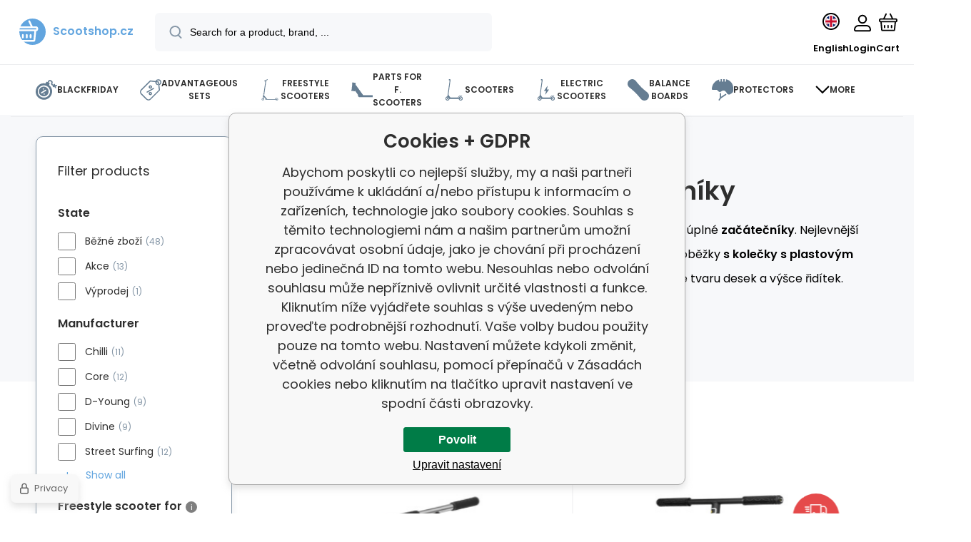

--- FILE ---
content_type: text/html; charset=utf-8
request_url: https://www.scootshop.net/freestyle-scooters/kolobezky-pro-zacatecniky/
body_size: 43527
content:
<!DOCTYPE html><html lang="en"><head prefix="og: http://ogp.me/ns# fb: http://ogp.me/ns/fb#"><meta name="author" content="Scootshop.cz" data-binargon="{&quot;fce&quot;:&quot;2&quot;, &quot;id&quot;:&quot;179&quot;, &quot;menaId&quot;:&quot;2&quot;, &quot;menaName&quot;:&quot;EUR&quot;, &quot;languageCode&quot;:&quot;en-US&quot;, &quot;skindir&quot;:&quot;demoeshopmaxi&quot;, &quot;cmslang&quot;:&quot;2&quot;, &quot;langiso&quot;:&quot;en&quot;, &quot;skinversion&quot;:1768396024, &quot;zemeProDoruceniISO&quot;:&quot;CZ&quot;}"><meta name="robots" content="index, follow, max-snippet:-1, max-image-preview:large"><meta http-equiv="content-type" content="text/html; charset=utf-8"><meta property="og:url" content="https://www.scootshop.net/freestyle-scooters/kolobezky-pro-zacatecniky/"/><meta property="og:site_name" content="https://www.scootshop.net"/><meta property="og:description" content="Nabízíme kvalitní freestyle koloběžky a příslušenství pro začátečníky mnoha známých TOP značek a různých provedení, tak neváhejte a navštivte scootshop.cz!"/><meta property="og:title" content="▷ Freestyle koloběžky pro začátečníky"/><link rel="alternate" href="https://www.scootshop.cz/freestyle-kolobezky-pro-zacatecniky/" hreflang="cs-CZ" /><link rel="alternate" href="https://www.scootshop.net/freestyle-scooters/kolobezky-pro-zacatecniky/" hreflang="en-US" /><link rel="alternate" href="https://www.scootshop.at/freestyle-kolobezky/kolobezky-pro-zacatecniky/" hreflang="de-DE" /><link rel="alternate" href="https://www.scootshop.pl/hulajnogi-wyczynowe-hulajnogi-dla-poczatkujacych/" hreflang="pl-PL" /><link rel="alternate" href="https://www.scootshop.sk/freestyle-kolobezky/freestyle-kolobezky-pre-zaciatocnikov/" hreflang="sk-SK" /><link rel="alternate" href="https://www.scootshop.es/freestyle-kolobezky/kolobezky-pro-zacatecniky/" hreflang="es-ES" />
       <link rel="image_src" href="https://www.scootshop.cz/getimage.php?name=publicdoc/zac-a-tec-ni-k.svg" />
       <meta property="og:image" content="https://www.scootshop.cz/getimage.php?name=publicdoc/zac-a-tec-ni-k.svg"/>
       <meta name="description" content="Nabízíme kvalitní freestyle koloběžky a příslušenství pro začátečníky mnoha známých TOP značek a různých provedení, tak neváhejte a navštivte scootshop.cz!">
<meta property="og:type" content="website"/><meta name="keywords" content="Freestyle koloběžky pro začátečníky, scootshop, skákací koloběžky, koloběžky, scootering, freestyle scootering, koloběžka, koloběžky, scoot, profi koloběžky, scooting, mgp, madd, grit, crisp, madd gear, pro koloběžky, chilli koloběžky, chilli pro scooter, bestial wolf, kvalitní koloběžky pro začátečníky, freestyle, frýstajl koloběžky">
<meta name="audience" content="all"><meta name="facebook-domain-verification" content="s581xr1i0chkj73iizfo582ejvb24d">
<link rel="canonical" href="https://www.scootshop.net/freestyle-scooters/kolobezky-pro-zacatecniky/">
<meta property="fb:app_id" content="397456338840081" /><link rel="alternate" href="https://www.scootshop.net/publicdoc/rss_atom_en.xml" type="application/atom+xml" title="Freestyle koloběžky, longboardy, skateboardy a příslušenství (https://www.scootshop.net)" ><link rel="shortcut icon" href="https://www.scootshop.net/favicon.ico" type="image/x-icon">
			<meta name="viewport" content="width=device-width,initial-scale=1"><script data-binargon="binargonConfigMaxi">
		var binargonConfigMaxi = {
			"colorPrimary":"rgba(98,165,223,1)",
			"enableCurrency":1,
			"treeOpenLevelLimit": 0,
			"glideJsType": "carousel",
		}
	</script><link href="/skin/demoeshopmaxi/fonts/poppins/_font.css" rel="stylesheet"><style>

				:root {--image-aspect-ratio: 100 / 100;}
				.image-aspect-ratio {aspect-ratio: 100 / 100;}
				</style><link rel="stylesheet" href="/skin/version-1768396024/demoeshopmaxi/css-obecne.css" type="text/css"><link rel="stylesheet" href="/skin/version-1768396024/demoeshopmaxi/css-addons.css" type="text/css"><title>▷ Freestyle koloběžky pro začátečníky - Scootshop.cz</title><script>
		var scootshopMAXI={
			"lang":{
        "onstock":"In stock",
        "supplier":"In stock at the supplier",
        "preorder":"pre-order",
        "date":"At our place already",
        "ontheway":"On the road",
        "weexpect":"Awaiting",
        "notavailable":"Currently unavailable"
			}
		};
  </script><!--commonTemplates_head--><template data-binargon="commonPrivacyContainerStart (commonTikTokPixel)" data-commonPrivacy="83"><script data-binargon="commonTikTokPixel">
			!function (w, d, t) {
			w.TiktokAnalyticsObject=t;var ttq=w[t]=w[t]||[];ttq.methods=["page","track","identify","instances","debug","on","off","once","ready","alias","group","enableCookie","disableCookie"],ttq.setAndDefer=function(t,e){t[e]=function(){t.push([e].concat(Array.prototype.slice.call(arguments,0)))}};for(var i=0;i<ttq.methods.length;i++)ttq.setAndDefer(ttq,ttq.methods[i]);ttq.instance=function(t){for(var e=ttq._i[t]||[],n=0;n<ttq.methods.length;n++
			)ttq.setAndDefer(e,ttq.methods[n]);return e},ttq.load=function(e,n){var i="https://analytics.tiktok.com/i18n/pixel/events.js";ttq._i=ttq._i||{},ttq._i[e]=[],ttq._i[e]._u=i,ttq._t=ttq._t||{},ttq._t[e]=+new Date,ttq._o=ttq._o||{},ttq._o[e]=n||{};n=document.createElement("script");n.type="text/javascript",n.async=!0,n.src=i+"?sdkid="+e+"&lib="+t;e=document.getElementsByTagName("script")[0];e.parentNode.insertBefore(n,e)};
			ttq.load('C2OB5TLHLML8DO83V0A0');
			ttq.page();
			}(window, document, 'ttq');
		</script></template><!--EO commonTemplates_head--></head><body class="cmsBody cmsBody--fce-2 cmsBody--lang-en"><div class="eshopPage"><header class="header"><div class="header__container container"><div class="header__content content"><div class="header__logo"><a class="logo logo--default-true logo--header" href="https://www.scootshop.net/" title="Scootshop.cz" role="banner"><img class="logo__image" src="https://i.binargon.cz/demoeshopmaxi/rgba(98,165,223,1)/logo_placeholder.svg" width="29" height="29" alt="logo" loading="lazy"><span class="logo__text">Scootshop.cz</span></a></div><label class="header__search"><form class="search search--default" action="https://www.scootshop.net/search/" method="post" role="search" id="js-search-form"><div class="search__outerContainer" id="js-search-outer-container"><div class="search__innerContainer" id="js-search-inner-container"><input type="hidden" name="send" value="1"><input type="hidden" name="listpos" value="0"><img class="search__icon" src="https://i.binargon.cz/demoeshopmaxi/search.svg" width="18" height="18" alt="search" loading="lazy"><input class="search__input exclude js-cWhisperer" type="text" name="as_search" placeholder="Search for a product, brand, ..." autocomplete="off" id="js-search-input"><button class="search__button button-primary" type="submit">Search</button></div></div></form></label><div class="header__contact"><div class="contact"><div class="contact__phone"><a class="phone" href="tel:+420777899657">+420 777 899 657</a></div><div class="contact__email"><span class="contact__email-value"><a class="email" href="mailto:info@scootshop.cz">info@scootshop.cz</a></span></div></div><div class="header__contact-opening">11:00-17:00</div></div><div class="header__control"><div class="control no-select"><div class="control__item control__item--search js-cWhisperer"><div class="control__item-icon"><img src="https://i.binargon.cz/demoeshopmaxi/search_thin.svg" width="21" height="21" alt="search" loading="lazy"></div><div class="control__item-title">Search</div></div><div class="control__item control__item--language" onclick="document.querySelector('.js-common-popup[data-id=commonInternationalMenu]')?.classList.add('commonPopUp--visible')"><div class="control__item-icon"><div class="language"><div class="language__icon"><div class="language__icon-container"><img class="language__icon-image" src="https://i.binargon.cz/commonInternationalMenu/en.svg" width="16" height="16" alt="en-US" loading="lazy"></div></div></div></div><div class="control__item-title">English</div></div><div class="control__item control__item--account control__item--active-false" onclick="document.querySelector('.js-common-popup[data-id=commonUserDialog]').classList.add('commonPopUp--visible')"><div class="control__item-icon"><img class="control__item-image" src="https://i.binargon.cz/demoeshopmaxi/rgba(0,0,0,1)/user.svg" width="24" height="25" alt="user" loading="lazy"></div><div class="control__item-title">Login</div></div><a class="control__item control__item--cart js-cart" href="https://www.scootshop.net/checkout/?wtemp_krok=1" title="Cart" rel="nofollow"><div class="control__item-icon"><img class="control__item-image" src="https://i.binargon.cz/demoeshopmaxi/rgba(0,0,0,1)/cart.svg" width="26" height="26" alt="cart" loading="lazy"></div><div class="control__item-title" data-mobile="Cart">Cart</div></a></div></div><div class="header__menu"><div class="commonBurger" data-commonBurger='{ "comparsion":0, "language":[{"id":1,"zkratka":"cz"},{"id":2,"zkratka":"en","selected":true},{"id":4,"zkratka":"de"},{"id":5,"zkratka":"pl"},{"id":6,"zkratka":"sk"},{"id":7,"zkratka":"es"}], "currency":[{"id":1,"zkratka":"Kč"},{"id":2,"zkratka":"EUR","selected":true},{"id":3,"zkratka":"PLN"}], "favorites":{"count":0}, "comparison":{"count":0}, "warrantyClaim":true, "contacts":{ "phone":"+420 777 899 657", "mobil":"+420 777 899 657", "mail":"info@scootshop.cz" }, "prihlasen":false }'><div class="commonBurger__icon"></div><div class="commonBurger__iconDescription">menu</div></div></div></div></div></header><nav class="menu menu--small" data-overflow="vice"><div class="menu__container container container--extended"><div class="menu__content content"><span class="menu__item"><a class="menu__link menu__link--submenu" href="https://www.scootshop.net/blackfriday/" title="BlackFriday, The biggest freestyle scooter sale" data-id="-2147483439"><img class="menu__link-image" src="https://www.scootshop.cz/getimage.php?name=publicdoc/cenove-bomby-1.svg&amp;sizex=30&amp;sizey=30" width="30" height="30" alt="BlackFriday" loading="lazy"><span class="menu__link-text">BlackFriday</span></a></span><span class="menu__item"><a class="menu__link menu__link--submenu" href="https://www.scootshop.net/vyhodne-sety/" title="Advantageous sets" data-id="-2147483446"><img class="menu__link-image" src="https://www.scootshop.cz/getimage.php?name=publicdoc/benefit-tag.svg&amp;sizex=30&amp;sizey=30" width="30" height="30" alt="Advantageous sets" loading="lazy"><span class="menu__link-text">Advantageous sets</span></a></span><span class="menu__item"><a class="menu__link menu__link--submenu" href="https://www.scootshop.net/freestyle-scooters/" title="" data-id="-2147483634"><img class="menu__link-image" src="https://www.scootshop.cz/getimage.php?name=publicdoc/freestyle-kolobe-z-ka.svg&amp;sizex=30&amp;sizey=30" width="30" height="30" alt="Freestyle scooters" loading="lazy"><span class="menu__link-text">Freestyle scooters</span></a></span><span class="menu__item"><a class="menu__link menu__link--submenu" href="https://www.scootshop.net/nahradni-dily/" title="▷ Spare parts for freestyle scooters" data-id="-2147483638"><img class="menu__link-image" src="https://www.scootshop.cz/getimage.php?name=publicdoc/deska-3.svg&amp;sizex=30&amp;sizey=30" width="30" height="30" alt="Parts for f. Scooters" loading="lazy"><span class="menu__link-text">Parts for f. Scooters</span></a></span><span class="menu__item"><a class="menu__link menu__link--submenu" href="https://www.scootshop.net/mestske-kolobezky/" title="▷ Leisure scooters" data-id="-2147483622"><img class="menu__link-image" src="https://www.scootshop.cz/getimage.php?name=publicdoc/kolobe-z-ka.svg&amp;sizex=30&amp;sizey=30" width="30" height="30" alt="Scooters" loading="lazy"><span class="menu__link-text">Scooters</span></a></span><span class="menu__item"><a class="menu__link" href="https://www.scootshop.net/electric-scooters/" title="Electric scooters" data-id="-2147483426"><img class="menu__link-image" src="https://www.scootshop.cz/getimage.php?name=publicdoc/elektricka-kolobe-z-ka.svg&amp;sizex=30&amp;sizey=30" width="30" height="30" alt="Electric scooters" loading="lazy"><span class="menu__link-text">Electric scooters</span></a></span><span class="menu__item"><a class="menu__link menu__link--submenu" href="https://www.scootshop.net/balance-boards/" title="▷ Balance boards" data-id="-2147483432"><img class="menu__link-image" src="https://www.scootshop.cz/getimage.php?name=publicdoc/trickboard.svg&amp;sizex=30&amp;sizey=30" width="30" height="30" alt="Balance boards" loading="lazy"><span class="menu__link-text">Balance boards</span></a></span><span class="menu__item"><a class="menu__link menu__link--submenu" href="https://www.scootshop.net/chranice/" title="▷ Chrániče" data-id="-2147483632"><img class="menu__link-image" src="https://www.scootshop.cz/getimage.php?name=publicdoc/chra-nic-e.svg&amp;sizex=30&amp;sizey=30" width="30" height="30" alt="Protectors" loading="lazy"><span class="menu__link-text">Protectors</span></a></span><span class="menu__item"><a class="menu__link menu__link--submenu" href="https://www.scootshop.net/freestyle-bmx/" title="▷ Freestyle BMX bikes" data-id="-2147483607"><img class="menu__link-image" src="https://www.scootshop.cz/getimage.php?name=publicdoc/bmx-2.svg&amp;sizex=30&amp;sizey=30" width="30" height="30" alt="Freestyle BMX" loading="lazy"><span class="menu__link-text">Freestyle BMX</span></a></span><span class="menu__item"><a class="menu__link menu__link--submenu" href="https://www.scootshop.net/extras/" title="▷ Accessories" data-id="-2147483636"><span class="menu__link-text">Accessories</span></a></span><span class="menu__item"><a class="menu__link" href="https://www.scootshop.net/helmets/" title="▷ Kendamas at reasonable prices" data-id="-2147483434"><img class="menu__link-image" src="https://www.scootshop.cz/getimage.php?name=publicdoc/kendama.svg&amp;sizex=30&amp;sizey=30" width="30" height="30" alt="Kendamas" loading="lazy"><span class="menu__link-text">Kendamas</span></a></span><span class="menu__item"><a class="menu__link" href="https://www.scootshop.net/ostatni-sporty/" title="▷ Summer and winter sports" data-id="-2147483450"><img class="menu__link-image" src="https://www.scootshop.cz/getimage.php?name=publicdoc/ostatni-sporty.svg&amp;sizex=30&amp;sizey=30" width="30" height="30" alt="Other sports" loading="lazy"><span class="menu__link-text">Other sports</span></a></span><span class="menu__item"><a class="menu__link menu__link--submenu" href="https://www.scootshop.net/boards/" title="▷ Boards" data-id="-2147483642"><img class="menu__link-image" src="https://www.scootshop.cz/getimage.php?name=publicdoc/skateboard.svg&amp;sizex=30&amp;sizey=30" width="30" height="30" alt="Boards" loading="lazy"><span class="menu__link-text">Boards</span></a></span><span class="menu__item"><a class="menu__link" href="https://www.scootshop.net/novinky/" title="Hot news" data-id="-2147483445"><img class="menu__link-image" src="https://www.scootshop.cz/getimage.php?name=publicdoc/novinky-1.svg&amp;sizex=30&amp;sizey=30" width="30" height="30" alt="Hot news" loading="lazy"><span class="menu__link-text">Hot news</span></a></span><span class="menu__item"><a class="menu__link menu__link--submenu" href="https://www.scootshop.net/slozeni-kolobezky/" title="Folding the scooter" data-id="-2147483443"><img class="menu__link-image" src="https://www.scootshop.cz/getimage.php?name=publicdoc/u-drz-ba-1.svg&amp;sizex=30&amp;sizey=30" width="30" height="30" alt="Folding the scooter" loading="lazy"><span class="menu__link-text">Folding the scooter</span></a></span><span class="menu__item"><a class="menu__link" href="https://www.scootshop.net/jak-na-to/" title="How to do it" data-id="-2147483444"><img class="menu__link-image" src="https://www.scootshop.cz/getimage.php?name=publicdoc/lupa.svg&amp;sizex=30&amp;sizey=30" width="30" height="30" alt="How to do it" loading="lazy"><span class="menu__link-text">How to do it</span></a></span><div class="menu__dropdown js-menu-dropdown"><a class="menu__link"><img class="menu__link-image" src="https://www.scootshop.net/skin/demoeshopmaxi/svg/arrow_down_black.svg" width="20" height="20" alt="" loading="lazy"><span class="menu__link-text">More</span></a></div></div><div class="menu__submenu"><div class="cSubmenu" data-id="-2147483439"><div class="cSubmenu__content thin-scrollbar"><div class="cSubmenu__grid"><div class="cSubmenu__grid-item js-submenu-item"><a class="cSubmenu__link-image" href="https://www.scootshop.net/electric-scooters-2/" title="Electric scooters"><img class="cSubmenu__image" src="https://www.scootshop.net/getimage.php?name=publicdoc/elektricka-kolobe-z-ka.svg&amp;sizex=70&amp;sizey=70" alt="Electric scooters" loading="lazy" width="70" height="70"></a><a class="cSubmenu__link-name" href="https://www.scootshop.net/electric-scooters-2/" title="Electric scooters"><span class="cSubmenu__name">Electric scooters</span></a></div><div class="cSubmenu__grid-item js-submenu-item"><a class="cSubmenu__link-image" href="https://www.scootshop.net/blackfriday/freestyle-kolobezky/" title="Freestyle scooters"><img class="cSubmenu__image" src="https://www.scootshop.net/getimage.php?name=publicdoc/freestyle-kolobe-z-ka.svg&amp;sizex=70&amp;sizey=70" alt="Freestyle scooters" loading="lazy" width="70" height="70"></a><a class="cSubmenu__link-name" href="https://www.scootshop.net/blackfriday/freestyle-kolobezky/" title="Freestyle scooters"><span class="cSubmenu__name">Freestyle scooters</span></a></div><div class="cSubmenu__grid-item js-submenu-item"><a class="cSubmenu__link-image" href="https://www.scootshop.net/blackfriday/parts-for-freestyle-scooters/" title="Parts for freestyle scooters"><img class="cSubmenu__image" src="https://www.scootshop.net/getimage.php?name=publicdoc/deska-3.svg&amp;sizex=70&amp;sizey=70" alt="Parts for freestyle scooters" loading="lazy" width="70" height="70"></a><a class="cSubmenu__link-name" href="https://www.scootshop.net/blackfriday/parts-for-freestyle-scooters/" title="Parts for freestyle scooters"><span class="cSubmenu__name">Parts for freestyle scooters</span></a><ul class="cSubmenu__list"><li class="cSubmenu__list-item"><a class="cSubmenu__list-link" href="https://www.scootshop.net/brakes/" title="Brakes">Brakes</a></li><li class="cSubmenu__list-item"><a class="cSubmenu__list-link" href="https://www.scootshop.net/boards-1/" title="Boards">Boards</a></li><li class="cSubmenu__list-item"><a class="cSubmenu__list-link" href="https://www.scootshop.net/griptapes/" title="Griptapes">Griptapes</a></li><li class="cSubmenu__list-item"><a class="cSubmenu__list-link" href="https://www.scootshop.net/grips/" title="Grips">Grips</a></li><li class="cSubmenu__list-item"><a class="cSubmenu__list-link" href="https://www.scootshop.net/headsets/" title="Headsets">Headsets</a></li><li class="cSubmenu__list-item"><a class="cSubmenu__list-link" href="https://www.scootshop.net/wheels/" title="Wheels">Wheels</a></li><li class="cSubmenu__list-item"><a class="cSubmenu__list-link" href="https://www.scootshop.net/sockets/" title="Sockets">Sockets</a></li><li class="cSubmenu__list-item"><a class="cSubmenu__list-link" href="https://www.scootshop.net/handlebars/" title="Handlebars">Handlebars</a></li><li class="cSubmenu__list-item"><a class="cSubmenu__list-link" href="https://www.scootshop.net/scs/" title="SCS">SCS</a></li><li class="cSubmenu__list-item"><a class="cSubmenu__list-link" href="https://www.scootshop.net/fork/" title="Fork">Fork</a></li></ul></div><div class="cSubmenu__grid-item js-submenu-item"><a class="cSubmenu__link-image" href="https://www.scootshop.net/blackfriday/snowscoots/" title="Snowscoots"><img class="cSubmenu__image" src="https://www.scootshop.net/getimage.php?name=publicdoc/snowscoot.svg&amp;sizex=70&amp;sizey=70" alt="Snowscoots" loading="lazy" width="70" height="70"></a><a class="cSubmenu__link-name" href="https://www.scootshop.net/blackfriday/snowscoots/" title="Snowscoots"><span class="cSubmenu__name">Snowscoots</span></a></div><div class="cSubmenu__grid-item js-submenu-item"><a class="cSubmenu__link-image" href="https://www.scootshop.net/blackfriday/trampolinove-kolobezky/" title="Trampoline scooters"><img class="cSubmenu__image" src="https://www.scootshop.net/getimage.php?name=publicdoc/trampoli-vnove-kolobe-z-ky.svg&amp;sizex=70&amp;sizey=70" alt="Trampoline scooters" loading="lazy" width="70" height="70"></a><a class="cSubmenu__link-name" href="https://www.scootshop.net/blackfriday/trampolinove-kolobezky/" title="Trampoline scooters"><span class="cSubmenu__name">Trampoline scooters</span></a></div><div class="cSubmenu__grid-item js-submenu-item"><a class="cSubmenu__link-image" href="https://www.scootshop.net/blackfriday/skladaaci-kolobezky/" title="Folding scooters"><img class="cSubmenu__image" src="https://www.scootshop.net/getimage.php?name=publicdoc/kolobe-z-ka.svg&amp;sizex=70&amp;sizey=70" alt="Folding scooters" loading="lazy" width="70" height="70"></a><a class="cSubmenu__link-name" href="https://www.scootshop.net/blackfriday/skladaaci-kolobezky/" title="Folding scooters"><span class="cSubmenu__name">Folding scooters</span></a></div><div class="cSubmenu__grid-item js-submenu-item"><a class="cSubmenu__link-image" href="https://www.scootshop.net/blackfriday/boards-2/" title="Boards"><img class="cSubmenu__image" src="https://www.scootshop.net/getimage.php?name=publicdoc/skateboard.svg&amp;sizex=70&amp;sizey=70" alt="Boards" loading="lazy" width="70" height="70"></a><a class="cSubmenu__link-name" href="https://www.scootshop.net/blackfriday/boards-2/" title="Boards"><span class="cSubmenu__name">Boards</span></a></div><div class="cSubmenu__grid-item js-submenu-item"><a class="cSubmenu__link-image" href="https://www.scootshop.net/blackfriday/bmx-1/" title="BMX"><img class="cSubmenu__image" src="https://www.scootshop.net/getimage.php?name=publicdoc/bmx-2.svg&amp;sizex=70&amp;sizey=70" alt="BMX" loading="lazy" width="70" height="70"></a><a class="cSubmenu__link-name" href="https://www.scootshop.net/blackfriday/bmx-1/" title="BMX"><span class="cSubmenu__name">BMX</span></a></div><div class="cSubmenu__grid-item js-submenu-item"><a class="cSubmenu__link-image" href="https://www.scootshop.net/blackfriday/protectors/" title="Protectors"><img class="cSubmenu__image" src="https://www.scootshop.net/getimage.php?name=publicdoc/chra-nic-e.svg&amp;sizex=70&amp;sizey=70" alt="Protectors" loading="lazy" width="70" height="70"></a><a class="cSubmenu__link-name" href="https://www.scootshop.net/blackfriday/protectors/" title="Protectors"><span class="cSubmenu__name">Protectors</span></a></div><div class="cSubmenu__grid-item js-submenu-item"><a class="cSubmenu__link-image" href="https://www.scootshop.net/blackfriday/others/" title="Others"><img class="cSubmenu__image" src="https://www.scootshop.net/getimage.php?name=publicdoc/oblec-eni-a-dopln-ky-2.svg&amp;sizex=70&amp;sizey=70" alt="Others" loading="lazy" width="70" height="70"></a><a class="cSubmenu__link-name" href="https://www.scootshop.net/blackfriday/others/" title="Others"><span class="cSubmenu__name">Others</span></a></div></div></div></div><div class="cSubmenu" data-id="-2147483446"><div class="cSubmenu__content thin-scrollbar"><div class="cSubmenu__grid"><div class="cSubmenu__grid-item js-submenu-item"><a class="cSubmenu__link-image" href="https://www.scootshop.net/vyhodne-sety/freestyle-scooters-2/" title="Freestyle scooters"><img class="cSubmenu__image" src="https://www.scootshop.net/getimage.php?name=publicdoc/benefit-tag.svg&amp;sizex=70&amp;sizey=70" alt="Freestyle scooters" loading="lazy" width="70" height="70"></a><a class="cSubmenu__link-name" href="https://www.scootshop.net/vyhodne-sety/freestyle-scooters-2/" title="Freestyle scooters"><span class="cSubmenu__name">Freestyle scooters</span></a></div><div class="cSubmenu__grid-item js-submenu-item"><a class="cSubmenu__link-image" href="https://www.scootshop.net/handlebars-grips-clamp/" title="Handlebars + grips + clamp"><img class="cSubmenu__image" src="https://www.scootshop.net/getimage.php?name=publicdoc/benefit-tag.svg&amp;sizex=70&amp;sizey=70" alt="Handlebars + grips + clamp" loading="lazy" width="70" height="70"></a><a class="cSubmenu__link-name" href="https://www.scootshop.net/handlebars-grips-clamp/" title="Handlebars + grips + clamp"><span class="cSubmenu__name">Handlebars + grips + clamp</span></a></div><div class="cSubmenu__grid-item js-submenu-item"><a class="cSubmenu__link-image" href="https://www.scootshop.net/vyhodne-sety/sety-desek/" title="▷ Advantageous board sets"><img class="cSubmenu__image" src="https://www.scootshop.net/getimage.php?name=publicdoc/benefit-tag.svg&amp;sizex=70&amp;sizey=70" alt="▷ Advantageous board sets" loading="lazy" width="70" height="70"></a><a class="cSubmenu__link-name" href="https://www.scootshop.net/vyhodne-sety/sety-desek/" title="▷ Advantageous board sets"><span class="cSubmenu__name">Deck sets</span></a></div><div class="cSubmenu__grid-item js-submenu-item"><a class="cSubmenu__link-image" href="https://www.scootshop.net/deck-wheels-fork/" title="Deck + wheels + fork"><img class="cSubmenu__image" src="https://www.scootshop.net/getimage.php?name=publicdoc/benefit-tag.svg&amp;sizex=70&amp;sizey=70" alt="Deck + wheels + fork" loading="lazy" width="70" height="70"></a><a class="cSubmenu__link-name" href="https://www.scootshop.net/deck-wheels-fork/" title="Deck + wheels + fork"><span class="cSubmenu__name">Deck + wheels + fork</span></a></div><div class="cSubmenu__grid-item js-submenu-item"><a class="cSubmenu__link-image" href="https://www.scootshop.net/vyhodne-sety/sety-chranicu/" title="▷ Advantageous sets of protectors"><img class="cSubmenu__image" src="https://www.scootshop.net/getimage.php?name=publicdoc/benefit-tag.svg&amp;sizex=70&amp;sizey=70" alt="▷ Advantageous sets of protectors" loading="lazy" width="70" height="70"></a><a class="cSubmenu__link-name" href="https://www.scootshop.net/vyhodne-sety/sety-chranicu/" title="▷ Advantageous sets of protectors"><span class="cSubmenu__name">Protector sets</span></a></div><div class="cSubmenu__grid-item js-submenu-item"><a class="cSubmenu__link-image" href="https://www.scootshop.net/wheels-griptape-grips/" title="▷ Advantageous Sets Wheels + Griptape + Grips"><img class="cSubmenu__image" src="https://www.scootshop.net/getimage.php?name=publicdoc/benefit-tag.svg&amp;sizex=70&amp;sizey=70" alt="▷ Advantageous Sets Wheels + Griptape + Grips" loading="lazy" width="70" height="70"></a><a class="cSubmenu__link-name" href="https://www.scootshop.net/wheels-griptape-grips/" title="▷ Advantageous Sets Wheels + Griptape + Grips"><span class="cSubmenu__name">Wheels + griptape + grips</span></a></div><div class="cSubmenu__grid-item js-submenu-item"><a class="cSubmenu__link-image" href="https://www.scootshop.net/wheels-griptape-headset/" title="Wheels + griptape + headset"><img class="cSubmenu__image" src="https://www.scootshop.net/getimage.php?name=publicdoc/benefit-tag.svg&amp;sizex=70&amp;sizey=70" alt="Wheels + griptape + headset" loading="lazy" width="70" height="70"></a><a class="cSubmenu__link-name" href="https://www.scootshop.net/wheels-griptape-headset/" title="Wheels + griptape + headset"><span class="cSubmenu__name">Wheels + griptape + headset</span></a></div><div class="cSubmenu__grid-item js-submenu-item"><a class="cSubmenu__link-image" href="https://www.scootshop.net/wheels-oil/" title="▷ Advantageous Sets Wheels + Oil"><img class="cSubmenu__image" src="https://www.scootshop.net/getimage.php?name=publicdoc/benefit-tag.svg&amp;sizex=70&amp;sizey=70" alt="▷ Advantageous Sets Wheels + Oil" loading="lazy" width="70" height="70"></a><a class="cSubmenu__link-name" href="https://www.scootshop.net/wheels-oil/" title="▷ Advantageous Sets Wheels + Oil"><span class="cSubmenu__name">Wheels + oil</span></a></div></div></div></div><div class="cSubmenu" data-id="-2147483634"><div class="cSubmenu__content thin-scrollbar"><div class="cSubmenu__grid"><div class="cSubmenu__grid-item js-submenu-item"><a class="cSubmenu__link-image" href="https://www.scootshop.net/freestyle-scooters/vyhodne-sety-kolobezek/" title="▷ Convenient sets"><img class="cSubmenu__image" src="https://www.scootshop.net/getimage.php?name=publicdoc/benefit-tag.svg&amp;sizex=70&amp;sizey=70" alt="▷ Convenient sets" loading="lazy" width="70" height="70"></a><a class="cSubmenu__link-name" href="https://www.scootshop.net/freestyle-scooters/vyhodne-sety-kolobezek/" title="▷ Convenient sets"><span class="cSubmenu__name">Convenient scooter sets</span></a></div><div class="cSubmenu__grid-item js-submenu-item"><a class="cSubmenu__link-image" href="https://www.scootshop.net/price-bombs-3/" title="▷ Price Bombs for Freestyle Scooters!"><img class="cSubmenu__image" src="https://www.scootshop.net/getimage.php?name=publicdoc/cenove-bomby-1.svg&amp;sizex=70&amp;sizey=70" alt="▷ Price Bombs for Freestyle Scooters!" loading="lazy" width="70" height="70"></a><a class="cSubmenu__link-name" href="https://www.scootshop.net/price-bombs-3/" title="▷ Price Bombs for Freestyle Scooters!"><span class="cSubmenu__name">Price bombs!</span></a></div><div class="cSubmenu__grid-item js-submenu-item"><a class="cSubmenu__link-image" href="https://www.scootshop.net/light-construction/" title="▷ Freestyle scooters with lightweight construction"><img class="cSubmenu__image" src="https://www.scootshop.net/imgcache/4/c/publicdoc-hne-dy-vavr-i-n-zeme-de-lske-logo_70_70_194644.jpg" alt="▷ Freestyle scooters with lightweight construction" loading="lazy" width="70" height="70"></a><a class="cSubmenu__link-name" href="https://www.scootshop.net/light-construction/" title="▷ Freestyle scooters with lightweight construction"><span class="cSubmenu__name">Light construction</span></a></div><div class="cSubmenu__grid-item js-submenu-item"><a class="cSubmenu__link-image" href="https://www.scootshop.net/freestyle-scooters/kolobezky-pro-zacatecniky/" title="▷ Freestyle koloběžky pro začátečníky"><img class="cSubmenu__image" src="https://www.scootshop.net/getimage.php?name=publicdoc/zac-a-tec-ni-k.svg&amp;sizex=70&amp;sizey=70" alt="▷ Freestyle koloběžky pro začátečníky" loading="lazy" width="70" height="70"></a><a class="cSubmenu__link-name" href="https://www.scootshop.net/freestyle-scooters/kolobezky-pro-zacatecniky/" title="▷ Freestyle koloběžky pro začátečníky"><span class="cSubmenu__name">Scooters for beginners</span></a></div><div class="cSubmenu__grid-item js-submenu-item"><a class="cSubmenu__link-image" href="https://www.scootshop.net/freestyle-scooters/kolobezky-pro-mirne-pokrocile/" title="▷ Freestyle koloběžky pro mírně pokročilé jezdce"><img class="cSubmenu__image" src="https://www.scootshop.net/getimage.php?name=publicdoc/mi-rne-pokroc-ily.svg&amp;sizex=70&amp;sizey=70" alt="▷ Freestyle koloběžky pro mírně pokročilé jezdce" loading="lazy" width="70" height="70"></a><a class="cSubmenu__link-name" href="https://www.scootshop.net/freestyle-scooters/kolobezky-pro-mirne-pokrocile/" title="▷ Freestyle koloběžky pro mírně pokročilé jezdce"><span class="cSubmenu__name">Scooters for intermediate</span></a></div><div class="cSubmenu__grid-item js-submenu-item"><a class="cSubmenu__link-image" href="https://www.scootshop.net/freestyle-scooters/kolobezky-pro-pokrocile/" title="▷ Freestyle koloběžky pro pokročilé jezdce"><img class="cSubmenu__image" src="https://www.scootshop.net/getimage.php?name=publicdoc/expert.svg&amp;sizex=70&amp;sizey=70" alt="▷ Freestyle koloběžky pro pokročilé jezdce" loading="lazy" width="70" height="70"></a><a class="cSubmenu__link-name" href="https://www.scootshop.net/freestyle-scooters/kolobezky-pro-pokrocile/" title="▷ Freestyle koloběžky pro pokročilé jezdce"><span class="cSubmenu__name">Scooters for advanced</span></a></div><div class="cSubmenu__grid-item js-submenu-item"><a class="cSubmenu__link-image" href="https://www.scootshop.net/rider-height-110-145-cm/" title="Freestyle scooters for riders with a height between 110-145 cm"><img class="cSubmenu__image" src="https://www.scootshop.net/getimage.php?name=publicdoc/vyska-jezdce.svg&amp;sizex=70&amp;sizey=70" alt="Freestyle scooters for riders with a height between 110-145 cm" loading="lazy" width="70" height="70"></a><a class="cSubmenu__link-name" href="https://www.scootshop.net/rider-height-110-145-cm/" title="Freestyle scooters for riders with a height between 110-145 cm"><span class="cSubmenu__name">Rider height 110-145 cm</span></a><ul class="cSubmenu__list"><li class="cSubmenu__list-item"><a class="cSubmenu__list-link" href="https://www.scootshop.net/scooters-for-the-skatepark/" title="▷ Freestyle scooters for skatepark up to 165 cm">Scooters for the skatepark</a></li><li class="cSubmenu__list-item"><a class="cSubmenu__list-link" href="https://www.scootshop.net/scooters-on-the-street/" title="▷ Freestyle scooters for street up to 165 cm">Scooters on the street</a></li></ul></div><div class="cSubmenu__grid-item js-submenu-item"><a class="cSubmenu__link-image" href="https://www.scootshop.net/rider-height-135-165-cm/" title="Freestyle scooters for riders with a height between 135-165 cm"><img class="cSubmenu__image" src="https://www.scootshop.net/getimage.php?name=publicdoc/vyska-jezdce.svg&amp;sizex=70&amp;sizey=70" alt="Freestyle scooters for riders with a height between 135-165 cm" loading="lazy" width="70" height="70"></a><a class="cSubmenu__link-name" href="https://www.scootshop.net/rider-height-135-165-cm/" title="Freestyle scooters for riders with a height between 135-165 cm"><span class="cSubmenu__name">Rider height 135-165 cm</span></a><ul class="cSubmenu__list"><li class="cSubmenu__list-item"><a class="cSubmenu__list-link" href="https://www.scootshop.net/scooters-for-the-skatepark-1/" title="▷ Freestyle scooters for skatepark up to 165 cm">Scooters for the skatepark</a></li><li class="cSubmenu__list-item"><a class="cSubmenu__list-link" href="https://www.scootshop.net/scooters-on-the-street-1/" title="▷ Freestyle scooters for street up to 165 cm">Scooters on the street</a></li></ul></div><div class="cSubmenu__grid-item js-submenu-item"><a class="cSubmenu__link-image" href="https://www.scootshop.net/rider-height-155-175-cm/" title="Freestyle scooters for riders with a height between 155-175 cm"><img class="cSubmenu__image" src="https://www.scootshop.net/getimage.php?name=publicdoc/vyska-jezdce.svg&amp;sizex=70&amp;sizey=70" alt="Freestyle scooters for riders with a height between 155-175 cm" loading="lazy" width="70" height="70"></a><a class="cSubmenu__link-name" href="https://www.scootshop.net/rider-height-155-175-cm/" title="Freestyle scooters for riders with a height between 155-175 cm"><span class="cSubmenu__name">Rider height 155-175 cm</span></a><ul class="cSubmenu__list"><li class="cSubmenu__list-item"><a class="cSubmenu__list-link" href="https://www.scootshop.net/scooters-for-the-skatepark-2/" title="▷ Freestyle scooters for skatepark up to 175 cm">Scooters for the skatepark</a></li><li class="cSubmenu__list-item"><a class="cSubmenu__list-link" href="https://www.scootshop.net/scooters-on-the-street-2/" title="▷ Freestyle scooters for street up to 175 mm">Scooters on the street</a></li></ul></div><div class="cSubmenu__grid-item js-submenu-item"><a class="cSubmenu__link-image" href="https://www.scootshop.net/rider-height-165-185-cm/" title="Freestyle scooters for riders with a height between 165-185 cm"><img class="cSubmenu__image" src="https://www.scootshop.net/getimage.php?name=publicdoc/vyska-jezdce.svg&amp;sizex=70&amp;sizey=70" alt="Freestyle scooters for riders with a height between 165-185 cm" loading="lazy" width="70" height="70"></a><a class="cSubmenu__link-name" href="https://www.scootshop.net/rider-height-165-185-cm/" title="Freestyle scooters for riders with a height between 165-185 cm"><span class="cSubmenu__name">Rider height 165-185 cm</span></a><ul class="cSubmenu__list"><li class="cSubmenu__list-item"><a class="cSubmenu__list-link" href="https://www.scootshop.net/scooters-for-the-skatepark-3/" title="▷ Freestyle scooters for skatepark up to 185 cm">Scooters for the skatepark</a></li><li class="cSubmenu__list-item"><a class="cSubmenu__list-link" href="https://www.scootshop.net/scooters-on-the-street-3/" title="▷ Freestyle scooters for street up to 185 cm">Scooters on the street</a></li></ul></div><div class="cSubmenu__grid-item js-submenu-item"><a class="cSubmenu__link-image" href="https://www.scootshop.net/rider-height-over-180-cm/" title="Freestyle scooters for riders over 180 cm tall"><img class="cSubmenu__image" src="https://www.scootshop.net/getimage.php?name=publicdoc/vyska-jezdce.svg&amp;sizex=70&amp;sizey=70" alt="Freestyle scooters for riders over 180 cm tall" loading="lazy" width="70" height="70"></a><a class="cSubmenu__link-name" href="https://www.scootshop.net/rider-height-over-180-cm/" title="Freestyle scooters for riders over 180 cm tall"><span class="cSubmenu__name">Rider height over 180 cm</span></a><ul class="cSubmenu__list"><li class="cSubmenu__list-item"><a class="cSubmenu__list-link" href="https://www.scootshop.net/scooters-for-the-skatepark-4/" title="▷ Freestyle scooters for skatepark over 180 cm">Scooters for the skatepark</a></li><li class="cSubmenu__list-item"><a class="cSubmenu__list-link" href="https://www.scootshop.net/scooters-on-the-street-4/" title="▷ Freestyle scooters for street over 180 cm">Scooters on the street</a></li></ul></div><div class="cSubmenu__grid-item js-submenu-item"><a class="cSubmenu__link-image" href="https://www.scootshop.net/freestyle-scooters/park-kolobezky/" title="▷ Freestyle scooters for skatepark"><img class="cSubmenu__image" src="https://www.scootshop.net/getimage.php?name=publicdoc/skatepark-kolobe-z-ky.svg&amp;sizex=70&amp;sizey=70" alt="▷ Freestyle scooters for skatepark" loading="lazy" width="70" height="70"></a><a class="cSubmenu__link-name" href="https://www.scootshop.net/freestyle-scooters/park-kolobezky/" title="▷ Freestyle scooters for skatepark"><span class="cSubmenu__name">Park scooters</span></a></div><div class="cSubmenu__grid-item js-submenu-item"><a class="cSubmenu__link-image" href="https://www.scootshop.net/freestyle-scooters/street-kolobezky/" title="▷ Freestyle scooters for street"><img class="cSubmenu__image" src="https://www.scootshop.net/getimage.php?name=publicdoc/street-kolobe-z-ky.svg&amp;sizex=70&amp;sizey=70" alt="▷ Freestyle scooters for street" loading="lazy" width="70" height="70"></a><a class="cSubmenu__link-name" href="https://www.scootshop.net/freestyle-scooters/street-kolobezky/" title="▷ Freestyle scooters for street"><span class="cSubmenu__name">Street scooters</span></a></div><div class="cSubmenu__grid-item js-submenu-item"><a class="cSubmenu__link-image" href="https://www.scootshop.net/snezne-kolobezky-eretic/" title="▷ Snowscoots scooters Eretic"><img class="cSubmenu__image" src="https://www.scootshop.net/getimage.php?name=publicdoc/snowscoot.svg&amp;sizex=70&amp;sizey=70" alt="▷ Snowscoots scooters Eretic" loading="lazy" width="70" height="70"></a><a class="cSubmenu__link-name" href="https://www.scootshop.net/snezne-kolobezky-eretic/" title="▷ Snowscoots scooters Eretic"><span class="cSubmenu__name">Snowscoots</span></a><ul class="cSubmenu__list"><li class="cSubmenu__list-item"><a class="cSubmenu__list-link" href="https://www.scootshop.net//kolobezky/" title="▷ Snowscoots Eretic">Snowscoots</a></li><li class="cSubmenu__list-item"><a class="cSubmenu__list-link" href="https://www.scootshop.net//prislusenstvi/" title="▷ Eretic accessories">Accessories</a></li></ul></div><div class="cSubmenu__grid-item js-submenu-item"><a class="cSubmenu__link-image" href="https://www.scootshop.net/freestyle-scooters/dirt-scooters/" title="▷ Dirt scooters"><img class="cSubmenu__image" src="https://www.scootshop.net/getimage.php?name=publicdoc/dirt-kolobe-z-ka.svg&amp;sizex=70&amp;sizey=70" alt="▷ Dirt scooters" loading="lazy" width="70" height="70"></a><a class="cSubmenu__link-name" href="https://www.scootshop.net/freestyle-scooters/dirt-scooters/" title="▷ Dirt scooters"><span class="cSubmenu__name">Dirt scooters</span></a></div><div class="cSubmenu__grid-item js-submenu-item"><a class="cSubmenu__link-image" href="https://www.scootshop.net/trampolinove-kolobezky/" title="▷ Scooters for Indo trampoline"><img class="cSubmenu__image" src="https://www.scootshop.net/getimage.php?name=publicdoc/trampoli-vnove-kolobe-z-ky.svg&amp;sizex=70&amp;sizey=70" alt="▷ Scooters for Indo trampoline" loading="lazy" width="70" height="70"></a><a class="cSubmenu__link-name" href="https://www.scootshop.net/trampolinove-kolobezky/" title="▷ Scooters for Indo trampoline"><span class="cSubmenu__name">Trampoline scooters Indo</span></a><ul class="cSubmenu__list"><li class="cSubmenu__list-item"><a class="cSubmenu__list-link" href="https://www.scootshop.net/trampolinove-kolobezky/divine/" title="Trampoline scooters Divine">Divine</a></li><li class="cSubmenu__list-item"><a class="cSubmenu__list-link" href="https://www.scootshop.net//kolobezky/" title="▷ Trampoline scooters INDO">INDO scooters</a></li><li class="cSubmenu__list-item"><a class="cSubmenu__list-link" href="https://www.scootshop.net//nahradni-dily/" title="▷ INDO spare parts">Spare parts INDO</a></li></ul></div><div class="cSubmenu__grid-item js-submenu-item"><a class="cSubmenu__link-image" href="https://www.scootshop.net/freestyle-scooters/vyber-podle-znacky/" title="▷ Choice of freestyle scooters by brand"><img class="cSubmenu__image" src="https://www.scootshop.net/getimage.php?name=publicdoc/vy-be-r-dle-znac-ky.svg&amp;sizex=70&amp;sizey=70" alt="▷ Choice of freestyle scooters by brand" loading="lazy" width="70" height="70"></a><a class="cSubmenu__link-name" href="https://www.scootshop.net/freestyle-scooters/vyber-podle-znacky/" title="▷ Choice of freestyle scooters by brand"><span class="cSubmenu__name">Selection by brand</span></a><ul class="cSubmenu__list"><li class="cSubmenu__list-item"><a class="cSubmenu__list-link" href="https://www.scootshop.net/freestyle-scooters/vyber-podle-znacky/d-young/" title="▷ Freestyle Scooters D Young">D-Young</a></li><li class="cSubmenu__list-item"><a class="cSubmenu__list-link" href="https://www.scootshop.net/freestyle-scooters/vyber-podle-znacky/divine/" title="▷ Freestyle scooters Divine">Divine</a></li><li class="cSubmenu__list-item"><a class="cSubmenu__list-link" href="https://www.scootshop.net/freestyle-scooters/ethic/" title="▷ Freestyle scooters Ethic">Ethic</a></li><li class="cSubmenu__list-item"><a class="cSubmenu__list-link" href="https://www.scootshop.net/freestyle-scooters/invert/" title="▷ Freestyle scooters Invert">Invert</a></li><li class="cSubmenu__list-item"><a class="cSubmenu__list-link" href="https://www.scootshop.net/freestyle-scooters/native/" title="▷ Freestyle scooters Native">Native</a></li><li class="cSubmenu__list-item"><a class="cSubmenu__list-link" href="https://www.scootshop.net/freestyle-scooters/street-surfing/" title="▷ Freestyle scooters Street Surfing">Street Surfing</a></li><li class="cSubmenu__list-item"><a class="cSubmenu__list-link" href="https://www.scootshop.net/freestyle-scooters/striker/" title="▷ Freestyle scooters Striker">Striker</a></li><li class="cSubmenu__list-item"><a class="cSubmenu__list-link" href="https://www.scootshop.net/freestyle-scooters/triad/" title="▷ Freestyle scooters Triad">Triad</a></li><li class="cSubmenu__list-item"><a class="cSubmenu__list-link" href="https://www.scootshop.net/union-4/" title="▷ Freestyle Scooters Union">Union</a></li></ul><a class="cSubmenu__all" href="https://www.scootshop.net/freestyle-scooters/vyber-podle-znacky/" title="▷ Choice of freestyle scooters by brand">More</a></div></div></div></div><div class="cSubmenu" data-id="-2147483638"><div class="cSubmenu__content thin-scrollbar"><div class="cSubmenu__grid"><div class="cSubmenu__grid-item js-submenu-item"><a class="cSubmenu__link-image" href="https://www.scootshop.net/price-bombs-1/" title="▷ Price Bombs on Components!"><img class="cSubmenu__image" src="https://www.scootshop.net/getimage.php?name=publicdoc/cenove-bomby-1.svg&amp;sizex=70&amp;sizey=70" alt="▷ Price Bombs on Components!" loading="lazy" width="70" height="70"></a><a class="cSubmenu__link-name" href="https://www.scootshop.net/price-bombs-1/" title="▷ Price Bombs on Components!"><span class="cSubmenu__name">Price bombs!</span></a></div><div class="cSubmenu__grid-item js-submenu-item"><a class="cSubmenu__link-image" href="https://www.scootshop.net/nahradni-dily/vyhodne-sety/" title="▷ Advantageous component sets"><img class="cSubmenu__image" src="https://www.scootshop.net/getimage.php?name=publicdoc/benefit-tag.svg&amp;sizex=70&amp;sizey=70" alt="▷ Advantageous component sets" loading="lazy" width="70" height="70"></a><a class="cSubmenu__link-name" href="https://www.scootshop.net/nahradni-dily/vyhodne-sety/" title="▷ Advantageous component sets"><span class="cSubmenu__name">Advantageous sets</span></a></div><div class="cSubmenu__grid-item js-submenu-item"><a class="cSubmenu__link-image" href="https://www.scootshop.net/nahradni-dily/brzdy/" title="▷ Brzdy pro freestyle koloběžky"><img class="cSubmenu__image" src="https://www.scootshop.net/getimage.php?name=publicdoc/brzdy.svg&amp;sizex=70&amp;sizey=70" alt="▷ Brzdy pro freestyle koloběžky" loading="lazy" width="70" height="70"></a><a class="cSubmenu__link-name" href="https://www.scootshop.net/nahradni-dily/brzdy/" title="▷ Brzdy pro freestyle koloběžky"><span class="cSubmenu__name">Brakes</span></a><ul class="cSubmenu__list"><li class="cSubmenu__list-item"><a class="cSubmenu__list-link" href="https://www.scootshop.net/nahradni-dily/brzdy/pruzne/" title="▷ Flexible brakes for freestyle scooters">Flexible</a></li><li class="cSubmenu__list-item"><a class="cSubmenu__list-link" href="https://www.scootshop.net/nahradni-dily/brzdy/nepruzne/" title="▷ Inflexible brakes for freestyle scooters">Inflexible</a></li><li class="cSubmenu__list-item"><a class="cSubmenu__list-link" href="https://www.scootshop.net/nahradni-dily/brzdy/pruzinkove/" title="▷ Spring brakes for freestyle scooters">Spring loaded</a></li><li class="cSubmenu__list-item"><a class="cSubmenu__list-link" href="https://www.scootshop.net/nahradni-dily/brzdy/vyber-dle-znacky/" title="▷ Choice of brakes for freestyle scooters by brand">Selection by brand</a></li></ul></div><div class="cSubmenu__grid-item js-submenu-item"><a class="cSubmenu__link-image" href="https://www.scootshop.net/nahradni-dily/desky/" title=""><img class="cSubmenu__image" src="https://www.scootshop.net/imgcache/5/7/publicdoc-chilli-the-beast-deska-cervena-2_70_70_133799.jpg" alt="" loading="lazy" width="70" height="70"></a><a class="cSubmenu__link-name" href="https://www.scootshop.net/nahradni-dily/desky/" title=""><span class="cSubmenu__name">Decks</span></a><ul class="cSubmenu__list"><li class="cSubmenu__list-item"><a class="cSubmenu__list-link" href="https://www.scootshop.net/price-bombs-2/" title="▷ Price Bombs for Boards!">Price bombs!</a></li><li class="cSubmenu__list-item"><a class="cSubmenu__list-link" href="https://www.scootshop.net/light-construction-1/" title="▷ Lightweight construction boards">Light construction</a></li><li class="cSubmenu__list-item"><a class="cSubmenu__list-link" href="https://www.scootshop.net/nahradni-dily/desky/vyhodne-sety/" title="▷ Convenient plate sets">Convenient sets</a></li><li class="cSubmenu__list-item"><a class="cSubmenu__list-link" href="https://www.scootshop.net/nahradni-dily/desky/parkove-desky/" title="▷ Park plates for freestyle scooters">Park boards</a></li><li class="cSubmenu__list-item"><a class="cSubmenu__list-link" href="https://www.scootshop.net/nahradni-dily/desky/streetove-desky/" title="▷ Street boards for freestyle scooters">Street boards</a></li><li class="cSubmenu__list-item"><a class="cSubmenu__list-link" href="https://www.scootshop.net/nahradni-dily/desky/vyber-dle-znacky/" title="▷ Choice of Freestyle Scooter Board by Brand">Selection by brand</a></li></ul></div><div class="cSubmenu__grid-item js-submenu-item"><a class="cSubmenu__link-image" href="https://www.scootshop.net/nahradni-dily/griptape/" title="▷ Griptapy pro freestyle koloběžky"><img class="cSubmenu__image" src="https://www.scootshop.net/getimage.php?name=publicdoc/griptape-1.svg&amp;sizex=70&amp;sizey=70" alt="▷ Griptapy pro freestyle koloběžky" loading="lazy" width="70" height="70"></a><a class="cSubmenu__link-name" href="https://www.scootshop.net/nahradni-dily/griptape/" title="▷ Griptapy pro freestyle koloběžky"><span class="cSubmenu__name">Griptapes</span></a><ul class="cSubmenu__list"><li class="cSubmenu__list-item"><a class="cSubmenu__list-link" href="https://www.scootshop.net/nahradni-dily/griptape/divine/" title="▷ Divine griptaps for freestyle scooters">Divine</a></li><li class="cSubmenu__list-item"><a class="cSubmenu__list-link" href="https://www.scootshop.net/nahradni-dily/griptape/ethic/" title="▷ Griptapy Ethic">Ethic</a></li><li class="cSubmenu__list-item"><a class="cSubmenu__list-link" href="https://www.scootshop.net/nahradni-dily/griptape/scootshop/" title="▷ Griptapy Scootshop.cz">Scootshop</a></li><li class="cSubmenu__list-item"><a class="cSubmenu__list-link" href="https://www.scootshop.net/nahradni-dily/griptape/striker/" title="▷ Griptapy Striker">Striker</a></li><li class="cSubmenu__list-item"><a class="cSubmenu__list-link" href="https://www.scootshop.net/nahradni-dily/griptape/oath/" title="▷ Griptapy Triad">Triad</a></li><li class="cSubmenu__list-item"><a class="cSubmenu__list-link" href="https://www.scootshop.net/nahradni-dily/griptape/union/" title="▷ Griptapy Union">Union</a></li></ul><a class="cSubmenu__all" href="https://www.scootshop.net/nahradni-dily/griptape/" title="▷ Griptapy pro freestyle koloběžky">More</a></div><div class="cSubmenu__grid-item js-submenu-item"><a class="cSubmenu__link-image" href="https://www.scootshop.net/nahradni-dily/gripy/" title="▷ Gripy a Koncovky pro freestyle koloběžky"><img class="cSubmenu__image" src="https://www.scootshop.net/getimage.php?name=publicdoc/gripy-a-koncovky.svg&amp;sizex=70&amp;sizey=70" alt="▷ Gripy a Koncovky pro freestyle koloběžky" loading="lazy" width="70" height="70"></a><a class="cSubmenu__link-name" href="https://www.scootshop.net/nahradni-dily/gripy/" title="▷ Gripy a Koncovky pro freestyle koloběžky"><span class="cSubmenu__name">Grips</span></a><ul class="cSubmenu__list"><li class="cSubmenu__list-item"><a class="cSubmenu__list-link" href="https://www.scootshop.net/price-bombs-4/" title="▷ Price Bombs on Grips!">Price bombs!</a></li><li class="cSubmenu__list-item"><a class="cSubmenu__list-link" href="https://www.scootshop.net/nahradni-dily/gripy/colony/" title="▷ Colony Grips">Colony</a></li><li class="cSubmenu__list-item"><a class="cSubmenu__list-link" href="https://www.scootshop.net/nahradni-dily/gripy/divine/" title="▷ Grips Divine">Divine</a></li><li class="cSubmenu__list-item"><a class="cSubmenu__list-link" href="https://www.scootshop.net/nahradni-dily/gripy/ethic/" title="Ethic">Ethic</a></li><li class="cSubmenu__list-item"><a class="cSubmenu__list-link" href="https://www.scootshop.net/native-1/" title="Native">Native</a></li><li class="cSubmenu__list-item"><a class="cSubmenu__list-link" href="https://www.scootshop.net/nahradni-dily/gripy/oath/" title="Oath grips">Oath</a></li><li class="cSubmenu__list-item"><a class="cSubmenu__list-link" href="https://www.scootshop.net/nahradni-dily/gripy/odi/" title="▷ Gripy ODI">ODI</a></li><li class="cSubmenu__list-item"><a class="cSubmenu__list-link" href="https://www.scootshop.net/prime-5/" title="Prime">Prime</a></li><li class="cSubmenu__list-item"><a class="cSubmenu__list-link" href="https://www.scootshop.net/nahradni-dily/gripy/tilt-1/" title="▷ Tilt grips">Tilt</a></li><li class="cSubmenu__list-item"><a class="cSubmenu__list-link" href="https://www.scootshop.net/union-3/" title="Union Grips">Union</a></li></ul><a class="cSubmenu__all" href="https://www.scootshop.net/nahradni-dily/gripy/" title="▷ Gripy a Koncovky pro freestyle koloběžky">More</a></div><div class="cSubmenu__grid-item js-submenu-item"><a class="cSubmenu__link-image" href="https://www.scootshop.net/nahradni-dily/hic-ics-shim-jezky/" title="HIC, IHC, ICS, SHIM, Ježky"><img class="cSubmenu__image" src="https://www.scootshop.net/getimage.php?name=publicdoc/hic-ihc.svg&amp;sizex=70&amp;sizey=70" alt="HIC, IHC, ICS, SHIM, Ježky" loading="lazy" width="70" height="70"></a><a class="cSubmenu__link-name" href="https://www.scootshop.net/nahradni-dily/hic-ics-shim-jezky/" title="HIC, IHC, ICS, SHIM, Ježky"><span class="cSubmenu__name">HIC, ICS, SHIM, Hearts</span></a><ul class="cSubmenu__list"><li class="cSubmenu__list-item"><a class="cSubmenu__list-link" href="https://www.scootshop.net/nahradni-dily/hic-ics-shim-jezky/ihc-to-hic/" title="IHC to HIC">IHC to HIC</a></li><li class="cSubmenu__list-item"><a class="cSubmenu__list-link" href="https://www.scootshop.net/nahradni-dily/hic-ics-shim-jezky/ihc/" title="IHC compression system">IHC</a></li><li class="cSubmenu__list-item"><a class="cSubmenu__list-link" href="https://www.scootshop.net/nahradni-dily/hic-ics-shim-jezky/hic/" title="HIC kompresní systém">HIC</a></li><li class="cSubmenu__list-item"><a class="cSubmenu__list-link" href="https://www.scootshop.net/nahradni-dily/hic-ics-shim-jezky/jezky/" title="Ježky">Ježky</a></li><li class="cSubmenu__list-item"><a class="cSubmenu__list-link" href="https://www.scootshop.net/nahradni-dily/hic-ics-shim-jezky/shim/" title="SHIM">SHIM</a></li></ul></div><div class="cSubmenu__grid-item js-submenu-item"><a class="cSubmenu__link-image" href="https://www.scootshop.net/nahradni-dily/hlavova-slozeni/" title=""><img class="cSubmenu__image" src="https://www.scootshop.net/imgcache/9/8/publicdoc-clim-thumb-xxl-chilli-integrated-headset-modre520_70_70_48628.jpg" alt="" loading="lazy" width="70" height="70"></a><a class="cSubmenu__link-name" href="https://www.scootshop.net/nahradni-dily/hlavova-slozeni/" title=""><span class="cSubmenu__name">Headsets</span></a><ul class="cSubmenu__list"><li class="cSubmenu__list-item"><a class="cSubmenu__list-link" href="https://www.scootshop.net/price-bombs-5/" title="▷ Price Bombs on Headsets!">Price bombs!</a></li><li class="cSubmenu__list-item"><a class="cSubmenu__list-link" href="https://www.scootshop.net/nahradni-dily/hlavova-slozeni/integrovane/" title="▷ Integrated headsets for freestyle scooters">Integrated</a></li><li class="cSubmenu__list-item"><a class="cSubmenu__list-link" href="https://www.scootshop.net/nahradni-dily/hlavova-slozeni/neintegrovane/" title="▷ Non-integrated headsets for freestyle scooters">not integrated</a></li><li class="cSubmenu__list-item"><a class="cSubmenu__list-link" href="https://www.scootshop.net/nahradni-dily/hlavova-slozeni/zavitove/" title="▷ Threaded headsets for freestyle scooters">threaded</a></li><li class="cSubmenu__list-item"><a class="cSubmenu__list-link" href="https://www.scootshop.net/nahradni-dily/hlavova-slozeni/loziska/" title="Industrial bearings for integrated headsets">Bearings</a></li><li class="cSubmenu__list-item"><a class="cSubmenu__list-link" href="https://www.scootshop.net/nahradni-dily/hlavova-slozeni/vyber-dle-znacky/" title="▷ Choice of head assemblies for freestyle scooters by brand">Selection by brand</a></li></ul></div><div class="cSubmenu__grid-item js-submenu-item"><a class="cSubmenu__link-image" href="https://www.scootshop.net/nahradni-dily/kolecka/" title="▷ Kolečka pro freestyle koloběžky"><img class="cSubmenu__image" src="https://www.scootshop.net/getimage.php?name=publicdoc/kolec-ko.svg&amp;sizex=70&amp;sizey=70" alt="▷ Kolečka pro freestyle koloběžky" loading="lazy" width="70" height="70"></a><a class="cSubmenu__link-name" href="https://www.scootshop.net/nahradni-dily/kolecka/" title="▷ Kolečka pro freestyle koloběžky"><span class="cSubmenu__name">Wheels</span></a><ul class="cSubmenu__list"><li class="cSubmenu__list-item"><a class="cSubmenu__list-link" href="https://www.scootshop.net/price-bombs-6/" title="▷ Price Bombs on Wheels!">Price bombs!</a></li><li class="cSubmenu__list-item"><a class="cSubmenu__list-link" href="https://www.scootshop.net/light-construction-2/" title="▷ wheels with a lightweight design">Light construction</a></li><li class="cSubmenu__list-item"><a class="cSubmenu__list-link" href="https://www.scootshop.net/nahradni-dily/kolecka/vyhodne-sety-kolecek/" title="▷ Convenient sets">Convenient wheel sets</a></li><li class="cSubmenu__list-item"><a class="cSubmenu__list-link" href="https://www.scootshop.net/nahradni-dily/kolecka/100-mm-velikost/" title="▷ 100mm kolečka pro freestyle koloběžky">100 mm (size)</a></li><li class="cSubmenu__list-item"><a class="cSubmenu__list-link" href="https://www.scootshop.net/nahradni-dily/kolecka/110-mm-velikost/" title="▷ 110mm kolečka pro freestyle koloběžky">110 mm (size)</a></li><li class="cSubmenu__list-item"><a class="cSubmenu__list-link" href="https://www.scootshop.net/nahradni-dily/kolecka/115mm-velikost/" title="▷ 115mm wheels">115mm (size)</a></li><li class="cSubmenu__list-item"><a class="cSubmenu__list-link" href="https://www.scootshop.net/nahradni-dily/kolecka/120-5-mm-velikost/" title="▷ 120 mm kolečka pro freestyle koloběžky">120-5 mm (size)</a></li><li class="cSubmenu__list-item"><a class="cSubmenu__list-link" href="https://www.scootshop.net/nahradni-dily/kolecka/12std/" title="▷ Wheels 12STD">12STD</a></li></ul></div><div class="cSubmenu__grid-item js-submenu-item"><a class="cSubmenu__link-image" href="https://www.scootshop.net/nahradni-dily/loziska/" title="▷ Ložiska do koleček pro freestyle koloběžky"><img class="cSubmenu__image" src="https://www.scootshop.net/getimage.php?name=publicdoc/loz-isko-2.svg&amp;sizex=70&amp;sizey=70" alt="▷ Ložiska do koleček pro freestyle koloběžky" loading="lazy" width="70" height="70"></a><a class="cSubmenu__link-name" href="https://www.scootshop.net/nahradni-dily/loziska/" title="▷ Ložiska do koleček pro freestyle koloběžky"><span class="cSubmenu__name">Bearings</span></a><ul class="cSubmenu__list"><li class="cSubmenu__list-item"><a class="cSubmenu__list-link" href="https://www.scootshop.net/nahradni-dily/loziska/divine/" title="▷ Bearings Divine">Divine</a></li><li class="cSubmenu__list-item"><a class="cSubmenu__list-link" href="https://www.scootshop.net/nahradni-dily/loziska/longway/" title="▷ Longway bearings">Longway</a></li><li class="cSubmenu__list-item"><a class="cSubmenu__list-link" href="https://www.scootshop.net/nahradni-dily/loziska/scootshop-cz/" title="Scootshop.cz">Scootshop.cz</a></li></ul><a class="cSubmenu__all" href="https://www.scootshop.net/nahradni-dily/loziska/" title="▷ Ložiska do koleček pro freestyle koloběžky">More</a></div><div class="cSubmenu__grid-item js-submenu-item"><a class="cSubmenu__link-image" href="https://www.scootshop.net/nahradni-dily/objimky/" title="▷ Objímky pro freestyle koloběžky"><img class="cSubmenu__image" src="https://www.scootshop.net/getimage.php?name=publicdoc/obji-mky.svg&amp;sizex=70&amp;sizey=70" alt="▷ Objímky pro freestyle koloběžky" loading="lazy" width="70" height="70"></a><a class="cSubmenu__link-name" href="https://www.scootshop.net/nahradni-dily/objimky/" title="▷ Objímky pro freestyle koloběžky"><span class="cSubmenu__name">Clamps</span></a><ul class="cSubmenu__list"><li class="cSubmenu__list-item"><a class="cSubmenu__list-link" href="https://www.scootshop.net/price-bombs-7/" title="▷ Price bombs of sockets!">Price bombs!</a></li><li class="cSubmenu__list-item"><a class="cSubmenu__list-link" href="https://www.scootshop.net/light-construction-3/" title="▷ Lightweight brackets">Light construction</a></li><li class="cSubmenu__list-item"><a class="cSubmenu__list-link" href="https://www.scootshop.net/nahradni-dily/objimky/32-mm-vnitrni-prumer/" title="▷ 32 mm inner diameter sleeves for freestyle scooters">32 mm internal diameter</a></li><li class="cSubmenu__list-item"><a class="cSubmenu__list-link" href="https://www.scootshop.net/nahradni-dily/objimky/35-mm-prumer/" title="▷ Sleeves with 35 mm inner diameter for freestyle scooters">35 mm internal diameter</a></li><li class="cSubmenu__list-item"><a class="cSubmenu__list-link" href="https://www.scootshop.net/nahradni-dily/objimky/vyber-dle-znacky/" title="▷ Choice of freestyle scooter sleeves by brand">Selection by brand</a></li></ul></div><div class="cSubmenu__grid-item js-submenu-item"><a class="cSubmenu__link-image" href="https://www.scootshop.net/nahradni-dily/osicky-srouby-spacery/" title="Osičky, šrouby, spacery, top capy, box endy"><img class="cSubmenu__image" src="https://www.scootshop.net/getimage.php?name=publicdoc/s-rouby-a-matice.svg&amp;sizex=70&amp;sizey=70" alt="Osičky, šrouby, spacery, top capy, box endy" loading="lazy" width="70" height="70"></a><a class="cSubmenu__link-name" href="https://www.scootshop.net/nahradni-dily/osicky-srouby-spacery/" title="Osičky, šrouby, spacery, top capy, box endy"><span class="cSubmenu__name">Axes, bolts, spacers</span></a><ul class="cSubmenu__list"><li class="cSubmenu__list-item"><a class="cSubmenu__list-link" href="https://www.scootshop.net/nahradni-dily/osicky-srouby-spacery/c-ringy/" title="▷ C-rings">C-rings</a></li><li class="cSubmenu__list-item"><a class="cSubmenu__list-link" href="https://www.scootshop.net/nahradni-dily/osicky-srouby-spacery/osicky/" title="Donkeys">Axes</a></li><li class="cSubmenu__list-item"><a class="cSubmenu__list-link" href="https://www.scootshop.net/nahradni-dily/osicky-srouby-spacery/headset-spacery/" title="Headset Spacers">Headset Spacery</a></li><li class="cSubmenu__list-item"><a class="cSubmenu__list-link" href="https://www.scootshop.net/nahradni-dily/osicky-srouby-spacery/bar-adaptery/" title="Bar Adapters">Bar adapters</a></li><li class="cSubmenu__list-item"><a class="cSubmenu__list-link" href="https://www.scootshop.net/nahradni-dily/osicky-srouby-spacery/top-cap-podlozky/" title="Top Cap Pads">Top Cap</a></li></ul></div><div class="cSubmenu__grid-item js-submenu-item"><a class="cSubmenu__link-image" href="https://www.scootshop.net/nahradni-dily/pegy/" title=""><img class="cSubmenu__image" src="https://www.scootshop.net/imgcache/9/0/publicdoc-pegy_70_70_69808.jpg" alt="" loading="lazy" width="70" height="70"></a><a class="cSubmenu__link-name" href="https://www.scootshop.net/nahradni-dily/pegy/" title=""><span class="cSubmenu__name">Pegs</span></a><ul class="cSubmenu__list"><li class="cSubmenu__list-item"><a class="cSubmenu__list-link" href="https://www.scootshop.net/nahradni-dily/pegy/hlinikove/" title="▷ Aluminum pegs for freestyle scooters">Aluminum</a></li><li class="cSubmenu__list-item"><a class="cSubmenu__list-link" href="https://www.scootshop.net/nahradni-dily/pegy/ocelove/" title="▷ Steel pegs for freestyle scooters">Steel</a></li><li class="cSubmenu__list-item"><a class="cSubmenu__list-link" href="https://www.scootshop.net/nahradni-dily/pegy/vyber-dle-znacky/" title="▷ Selection of pegs for freestyle scooters by brand">Selection by brand</a></li></ul></div><div class="cSubmenu__grid-item js-submenu-item"><a class="cSubmenu__link-image" href="https://www.scootshop.net/nahradni-dily/vidlice/" title=""><img class="cSubmenu__image" src="https://www.scootshop.net/imgcache/1/9/publicdoc-vidl_70_70_150052.jpg" alt="" loading="lazy" width="70" height="70"></a><a class="cSubmenu__link-name" href="https://www.scootshop.net/nahradni-dily/vidlice/" title=""><span class="cSubmenu__name">Forks</span></a><ul class="cSubmenu__list"><li class="cSubmenu__list-item"><a class="cSubmenu__list-link" href="https://www.scootshop.net/price-bombs-8/" title="▷ Price Bombs on Forks!">Price bombs!</a></li><li class="cSubmenu__list-item"><a class="cSubmenu__list-link" href="https://www.scootshop.net/light-construction-4/" title="▷ Lightweight fork construction">Light construction</a></li><li class="cSubmenu__list-item"><a class="cSubmenu__list-link" href="https://www.scootshop.net/nahradni-dily/vidlice/vidlice-pro-ics/" title="▷ ICS fork for freestyle scooters">Fork for ICS</a></li><li class="cSubmenu__list-item"><a class="cSubmenu__list-link" href="https://www.scootshop.net/nahradni-dily/vidlice/vidlice-pro-ihc/" title="▷ IHC fork for freestyle scooters">Fork for IHC</a></li><li class="cSubmenu__list-item"><a class="cSubmenu__list-link" href="https://www.scootshop.net/nahradni-dily/vidlice/vidlice-pro-hic/" title="▷ HIC fork for freestyle scooters">Fork for HIC</a></li><li class="cSubmenu__list-item"><a class="cSubmenu__list-link" href="https://www.scootshop.net/nahradni-dily/vidlice/scsd/" title="▷ SCS fork for freestyle scooters">Fork for SCS</a></li><li class="cSubmenu__list-item"><a class="cSubmenu__list-link" href="https://www.scootshop.net/nahradni-dily/vidlice/vyber-dle-znacky/" title="▷ Choice of forks for freestyle scooters by brand">Selection by brand</a></li></ul><a class="cSubmenu__all" href="https://www.scootshop.net/nahradni-dily/vidlice/" title="">More</a></div><div class="cSubmenu__grid-item js-submenu-item"><a class="cSubmenu__link-image" href="https://www.scootshop.net/nahradni-dily/riditka/" title="▷ Řidítka pro freestyle koloběžky"><img class="cSubmenu__image" src="https://www.scootshop.net/getimage.php?name=publicdoc/r-idi-tka-1.svg&amp;sizex=70&amp;sizey=70" alt="▷ Řidítka pro freestyle koloběžky" loading="lazy" width="70" height="70"></a><a class="cSubmenu__link-name" href="https://www.scootshop.net/nahradni-dily/riditka/" title="▷ Řidítka pro freestyle koloběžky"><span class="cSubmenu__name">Handlebars</span></a><ul class="cSubmenu__list"><li class="cSubmenu__list-item"><a class="cSubmenu__list-link" href="https://www.scootshop.net/price-bombs-9/" title="▷ Price Bombs on Handlebars!">Price bombs!</a></li><li class="cSubmenu__list-item"><a class="cSubmenu__list-link" href="https://www.scootshop.net/light-construction-5/" title="▷ Handlebars with lightweight construction">Light construction</a></li><li class="cSubmenu__list-item"><a class="cSubmenu__list-link" href="https://www.scootshop.net/nahradni-dily/riditka/vyhodne-sety-riditek/" title="▷ Bargain handlebar sets for freestyle scooters">Bargain handlebar sets</a></li><li class="cSubmenu__list-item"><a class="cSubmenu__list-link" href="https://www.scootshop.net/nahradni-dily/riditka/hlinikova-riditka/" title="▷ Aluminum handlebars for freestyle scooters">Aluminum handlebars</a></li><li class="cSubmenu__list-item"><a class="cSubmenu__list-link" href="https://www.scootshop.net/nahradni-dily/riditka/ocelova-riditka/" title="▷ Steel handlebars for freestyle scooters">Steel handlebars</a></li><li class="cSubmenu__list-item"><a class="cSubmenu__list-link" href="https://www.scootshop.net/nahradni-dily/riditka/titanova-riditka/" title="▷ Titanium handlebars for freestyle scooters">Titanium handlebars</a></li><li class="cSubmenu__list-item"><a class="cSubmenu__list-link" href="https://www.scootshop.net/nahradni-dily/riditka/standard-ihc-riditka/" title="▷ Standard handlebars for freestyle scooters">Standard (IHC) handlebars</a></li><li class="cSubmenu__list-item"><a class="cSubmenu__list-link" href="https://www.scootshop.net/nahradni-dily/riditka/oversize-35-mm-riditka/" title="▷ Oversize handlebars for freestyle scooters">Oversize (35 mm) handlebars</a></li><li class="cSubmenu__list-item"><a class="cSubmenu__list-link" href="https://www.scootshop.net/nahradni-dily/riditka/riditka-pro-scs/" title="▷ SCS handlebars for freestyle scooters">Handlebars for SCS</a></li><li class="cSubmenu__list-item"><a class="cSubmenu__list-link" href="https://www.scootshop.net/nahradni-dily/riditka/vyber-dle-znacky/" title="▷ Choice of handlebars for freestyle scooters by brand">Selection by brand</a></li></ul></div><div class="cSubmenu__grid-item js-submenu-item"><a class="cSubmenu__link-image" href="https://www.scootshop.net/nahradni-dily/scs/" title="▷ SCS kompresní systém pro freestyle koloběžky"><img class="cSubmenu__image" src="https://www.scootshop.net/getimage.php?name=publicdoc/scs-1.svg&amp;sizex=70&amp;sizey=70" alt="▷ SCS kompresní systém pro freestyle koloběžky" loading="lazy" width="70" height="70"></a><a class="cSubmenu__link-name" href="https://www.scootshop.net/nahradni-dily/scs/" title="▷ SCS kompresní systém pro freestyle koloběžky"><span class="cSubmenu__name">SCS</span></a><ul class="cSubmenu__list"><li class="cSubmenu__list-item"><a class="cSubmenu__list-link" href="https://www.scootshop.net/price-bombs-10/" title="▷ SCS Price Bombs!">Price bombs!</a></li><li class="cSubmenu__list-item"><a class="cSubmenu__list-link" href="https://www.scootshop.net/nahradni-dily/scs/32-mm-vnitrni-prumer/" title="▷ SCS sleeves with 32 mm inner diameter for freestyle scooters">32 mm internal diameter</a></li><li class="cSubmenu__list-item"><a class="cSubmenu__list-link" href="https://www.scootshop.net/nahradni-dily/scs/32-mm-vnitrni-prumer-1/" title="▷ SCS sleeves with 35 mm inner diameter for freestyle scooters">35 mm internal diameter</a></li><li class="cSubmenu__list-item"><a class="cSubmenu__list-link" href="https://www.scootshop.net/nahradni-dily/scs/vyber-dle-znacky/" title="▷ Selection of SCS sleeves for freestyle scooters by brand">Selection by brand</a></li></ul></div><div class="cSubmenu__grid-item js-submenu-item"><a class="cSubmenu__link-image" href="https://www.scootshop.net/nahradni-dily/maintenance/" title="▷ Maintenance for your freestyle scooter"><img class="cSubmenu__image" src="https://www.scootshop.net/getimage.php?name=publicdoc/u-drz-ba-1.svg&amp;sizex=70&amp;sizey=70" alt="▷ Maintenance for your freestyle scooter" loading="lazy" width="70" height="70"></a><a class="cSubmenu__link-name" href="https://www.scootshop.net/nahradni-dily/maintenance/" title="▷ Maintenance for your freestyle scooter"><span class="cSubmenu__name">Maintenance</span></a><ul class="cSubmenu__list"><li class="cSubmenu__list-item"><a class="cSubmenu__list-link" href="https://www.scootshop.net/nahradni-dily/maintenance/vosky/" title="">Waxes</a></li><li class="cSubmenu__list-item"><a class="cSubmenu__list-link" href="https://www.scootshop.net/nahradni-dily/maintenance/naradi-spreje-ostatni/" title="▷ Nářadí, spreje, ostatní ">Tools, sprays, others</a></li></ul></div></div></div></div><div class="cSubmenu" data-id="-2147483622"><div class="cSubmenu__content thin-scrollbar"><div class="cSubmenu__grid"><div class="cSubmenu__grid-item js-submenu-item"><a class="cSubmenu__link-image" href="https://www.scootshop.net/mestske-kolobezky/s-nafukovacimy/" title="With inflatable wheels"><img class="cSubmenu__image" src="https://www.scootshop.net/getimage.php?name=publicdoc/kolobe-z-ka-s-nafukovaci-mi-koly.svg&amp;sizex=70&amp;sizey=70" alt="With inflatable wheels" loading="lazy" width="70" height="70"></a><a class="cSubmenu__link-name" href="https://www.scootshop.net/mestske-kolobezky/s-nafukovacimy/" title="With inflatable wheels"><span class="cSubmenu__name">With inflatable wheels</span></a><ul class="cSubmenu__list"></ul><a class="cSubmenu__all" href="https://www.scootshop.net/mestske-kolobezky/s-nafukovacimy/" title="With inflatable wheels">More</a></div><div class="cSubmenu__grid-item js-submenu-item"><a class="cSubmenu__link-image" href="https://www.scootshop.net/mestske-kolobezky/folding-scooters/" title="▷ Skládací koloběžky"><img class="cSubmenu__image" src="https://www.scootshop.net/getimage.php?name=publicdoc/sloz-ena-kolobe-z-ka.svg&amp;sizex=70&amp;sizey=70" alt="▷ Skládací koloběžky" loading="lazy" width="70" height="70"></a><a class="cSubmenu__link-name" href="https://www.scootshop.net/mestske-kolobezky/folding-scooters/" title="▷ Skládací koloběžky"><span class="cSubmenu__name">Folding scooters</span></a><ul class="cSubmenu__list"><li class="cSubmenu__list-item"><a class="cSubmenu__list-link" href="https://www.scootshop.net/mestske-kolobezky/folding-scooters/core/" title="▷ Core Folding Scooters">Core</a></li></ul><a class="cSubmenu__all" href="https://www.scootshop.net/mestske-kolobezky/folding-scooters/" title="▷ Skládací koloběžky">More</a></div><div class="cSubmenu__grid-item js-submenu-item"><a class="cSubmenu__link-image" href="https://www.scootshop.net/mestske-kolobezky/electric-scooters/" title="Electric scooters"><img class="cSubmenu__image" src="https://www.scootshop.net/getimage.php?name=publicdoc/elektricka-kolobe-z-ka.svg&amp;sizex=70&amp;sizey=70" alt="Electric scooters" loading="lazy" width="70" height="70"></a><a class="cSubmenu__link-name" href="https://www.scootshop.net/mestske-kolobezky/electric-scooters/" title="Electric scooters"><span class="cSubmenu__name">Electric scooters</span></a><ul class="cSubmenu__list"><li class="cSubmenu__list-item"><a class="cSubmenu__list-link" href="https://www.scootshop.net//elektricka-kolobezka-city-boss/" title="Electric scooters City Boss">CITY BOSS</a></li><li class="cSubmenu__list-item"><a class="cSubmenu__list-link" href="https://www.scootshop.net/scrappage-scheme/" title="Scrappage scheme">Scrappage scheme</a></li><li class="cSubmenu__list-item"><a class="cSubmenu__list-link" href="https://www.scootshop.net/accessories-1/" title="Accessories for electric scooters">Accessories</a></li><li class="cSubmenu__list-item"><a class="cSubmenu__list-link" href="https://www.scootshop.net/customer-services/" title="Customer Services Elektro">Customer services</a></li></ul><a class="cSubmenu__all" href="https://www.scootshop.net/mestske-kolobezky/electric-scooters/" title="Electric scooters">More</a></div><div class="cSubmenu__grid-item js-submenu-item"><a class="cSubmenu__link-image" href="https://www.scootshop.net//prislusenstvi/" title="Accessories for electric scooters"><img class="cSubmenu__image" src="https://www.scootshop.net/getimage.php?name=publicdoc/pr-i-slus-enstvi-board-2.svg&amp;sizex=70&amp;sizey=70" alt="Accessories for electric scooters" loading="lazy" width="70" height="70"></a><a class="cSubmenu__link-name" href="https://www.scootshop.net//prislusenstvi/" title="Accessories for electric scooters"><span class="cSubmenu__name">Accessories</span></a><ul class="cSubmenu__list"></ul><a class="cSubmenu__all" href="https://www.scootshop.net//prislusenstvi/" title="Accessories for electric scooters">More</a></div></div></div></div><div class="cSubmenu" data-id="-2147483432"><div class="cSubmenu__content thin-scrollbar"><div class="cSubmenu__grid"><div class="cSubmenu__grid-item js-submenu-item"><a class="cSubmenu__link-image" href="https://www.scootshop.net/epicstar-2/" title="▷ Epicstar Balance Boards"><img class="cSubmenu__image" src="https://www.scootshop.net/imgcache/8/9/publicdoc-logo-epicstar-1_70_70_27906.jpg" alt="▷ Epicstar Balance Boards" loading="lazy" width="70" height="70"></a><a class="cSubmenu__link-name" href="https://www.scootshop.net/epicstar-2/" title="▷ Epicstar Balance Boards"><span class="cSubmenu__name">Epicstar</span></a></div><div class="cSubmenu__grid-item js-submenu-item"><a class="cSubmenu__link-image" href="https://www.scootshop.net/trickboard-1/" title="▷ Trickboard Balance Boards"><img class="cSubmenu__image" src="https://www.scootshop.net/imgcache/5/1/publicdoc-trickboardlogo_70_70_7460.jpg" alt="▷ Trickboard Balance Boards" loading="lazy" width="70" height="70"></a><a class="cSubmenu__link-name" href="https://www.scootshop.net/trickboard-1/" title="▷ Trickboard Balance Boards"><span class="cSubmenu__name">Trickboard</span></a></div></div></div></div><div class="cSubmenu" data-id="-2147483632"><div class="cSubmenu__content thin-scrollbar"><div class="cSubmenu__grid"><div class="cSubmenu__grid-item js-submenu-item"><a class="cSubmenu__link-image" href="https://www.scootshop.net/price-bombs-11/" title="▷ Price Bombs for Protectors!"><img class="cSubmenu__image" src="https://www.scootshop.net/getimage.php?name=publicdoc/cenove-bomby-1.svg&amp;sizex=70&amp;sizey=70" alt="▷ Price Bombs for Protectors!" loading="lazy" width="70" height="70"></a><a class="cSubmenu__link-name" href="https://www.scootshop.net/price-bombs-11/" title="▷ Price Bombs for Protectors!"><span class="cSubmenu__name">Price bombs!</span></a></div><div class="cSubmenu__grid-item js-submenu-item"><a class="cSubmenu__link-image" href="https://www.scootshop.net/chranice/vyhodne-sety-chranicu/" title="Advantageous sets of protectors"><img class="cSubmenu__image" src="https://www.scootshop.net/getimage.php?name=publicdoc/benefit-tag.svg&amp;sizex=70&amp;sizey=70" alt="Advantageous sets of protectors" loading="lazy" width="70" height="70"></a><a class="cSubmenu__link-name" href="https://www.scootshop.net/chranice/vyhodne-sety-chranicu/" title="Advantageous sets of protectors"><span class="cSubmenu__name">Advantageous sets of protectors</span></a></div><div class="cSubmenu__grid-item js-submenu-item"><a class="cSubmenu__link-image" href="https://www.scootshop.net/chranice/helmy/" title="▷ Přilby"><img class="cSubmenu__image" src="https://www.scootshop.net/getimage.php?name=publicdoc/helma.svg&amp;sizex=70&amp;sizey=70" alt="▷ Přilby" loading="lazy" width="70" height="70"></a><a class="cSubmenu__link-name" href="https://www.scootshop.net/chranice/helmy/" title="▷ Přilby"><span class="cSubmenu__name">Helmets</span></a><ul class="cSubmenu__list"><li class="cSubmenu__list-item"><a class="cSubmenu__list-link" href="https://www.scootshop.net/chranice/helmy/boom/" title="▷ Helmy Boom">Boom</a></li><li class="cSubmenu__list-item"><a class="cSubmenu__list-link" href="https://www.scootshop.net/chranice/helmy/chilli/" title="Chilli helmy">Chilli</a></li><li class="cSubmenu__list-item"><a class="cSubmenu__list-link" href="https://www.scootshop.net/chranice/helmy/cortex/" title="▷ Cortex helmets">Cortex</a></li><li class="cSubmenu__list-item"><a class="cSubmenu__list-link" href="https://www.scootshop.net/chranice/helmy/hangup/" title="▷ HangUp Helmets">HangUp</a></li><li class="cSubmenu__list-item"><a class="cSubmenu__list-link" href="https://www.scootshop.net/chranice/helmy/invert/" title="▷ Helmy Invert">Invert</a></li><li class="cSubmenu__list-item"><a class="cSubmenu__list-link" href="https://www.scootshop.net/chranice/helmy/rekd/" title="▷ Helmets REKD">REKD</a></li></ul><a class="cSubmenu__all" href="https://www.scootshop.net/chranice/helmy/" title="▷ Přilby">More</a></div><div class="cSubmenu__grid-item js-submenu-item"><a class="cSubmenu__link-image" href="https://www.scootshop.net/chranice/kolena-a-lokty/" title="▷ Chrániče kolen a loktů"><img class="cSubmenu__image" src="https://www.scootshop.net/getimage.php?name=publicdoc/chra-nic-e-na-kolena-1.svg&amp;sizex=70&amp;sizey=70" alt="▷ Chrániče kolen a loktů" loading="lazy" width="70" height="70"></a><a class="cSubmenu__link-name" href="https://www.scootshop.net/chranice/kolena-a-lokty/" title="▷ Chrániče kolen a loktů"><span class="cSubmenu__name">Knees and elbows</span></a><ul class="cSubmenu__list"><li class="cSubmenu__list-item"><a class="cSubmenu__list-link" href="https://www.scootshop.net/chranice/kolena-a-lokty/boom/" title="▷ Boom knee pads">Boom</a></li><li class="cSubmenu__list-item"><a class="cSubmenu__list-link" href="https://www.scootshop.net/chranice/kolena-a-lokty/core/" title="▷ Core protectors">Core</a></li><li class="cSubmenu__list-item"><a class="cSubmenu__list-link" href="https://www.scootshop.net/chranice/kolena-a-lokty/rekd/" title="REKD">REKD</a></li></ul></div><div class="cSubmenu__grid-item js-submenu-item"><a class="cSubmenu__link-image" href="https://www.scootshop.net/chranice/kotniky/" title="Ankle protectors"><img class="cSubmenu__image" src="https://www.scootshop.net/getimage.php?name=publicdoc/chra-nic-e-na-kotni-k.svg&amp;sizex=70&amp;sizey=70" alt="Ankle protectors" loading="lazy" width="70" height="70"></a><a class="cSubmenu__link-name" href="https://www.scootshop.net/chranice/kotniky/" title="Ankle protectors"><span class="cSubmenu__name">Ankles</span></a><ul class="cSubmenu__list"><li class="cSubmenu__list-item"><a class="cSubmenu__list-link" href="https://www.scootshop.net/chranice/kotniky/core/" title="▷ Core ankle protectors">Core</a></li></ul></div><div class="cSubmenu__grid-item js-submenu-item"><a class="cSubmenu__link-image" href="https://www.scootshop.net/chranice/rukavice-a-navleky/" title="Gloves and sleeves"><img class="cSubmenu__image" src="https://www.scootshop.net/getimage.php?name=publicdoc/chra-nic-e-na-ruce.svg&amp;sizex=70&amp;sizey=70" alt="Gloves and sleeves" loading="lazy" width="70" height="70"></a><a class="cSubmenu__link-name" href="https://www.scootshop.net/chranice/rukavice-a-navleky/" title="Gloves and sleeves"><span class="cSubmenu__name">Gloves and sleeves</span></a><ul class="cSubmenu__list"><li class="cSubmenu__list-item"><a class="cSubmenu__list-link" href="https://www.scootshop.net/chranice/rukavice-a-navleky/core/" title="▷ Core Gloves">Core</a></li></ul></div><div class="cSubmenu__grid-item js-submenu-item"><a class="cSubmenu__link-image" href="https://www.scootshop.net/chranice/ochranne-sortky/" title="▷ Butt protectors"><img class="cSubmenu__image" src="https://www.scootshop.net/getimage.php?name=publicdoc/chra-nic-e-na-prdel.svg&amp;sizex=70&amp;sizey=70" alt="▷ Butt protectors" loading="lazy" width="70" height="70"></a><a class="cSubmenu__link-name" href="https://www.scootshop.net/chranice/ochranne-sortky/" title="▷ Butt protectors"><span class="cSubmenu__name">Butt</span></a><ul class="cSubmenu__list"><li class="cSubmenu__list-item"><a class="cSubmenu__list-link" href="https://www.scootshop.net/chranice/ochranne-sortky/core/" title="Core">Core</a></li></ul></div><div class="cSubmenu__grid-item js-submenu-item"><a class="cSubmenu__link-image" href="https://www.scootshop.net/chranice/zuby/" title="▷ Tooth guards"><img class="cSubmenu__image" src="https://www.scootshop.net/getimage.php?name=publicdoc/chra-nic-e-na-zuby.svg&amp;sizex=70&amp;sizey=70" alt="▷ Tooth guards" loading="lazy" width="70" height="70"></a><a class="cSubmenu__link-name" href="https://www.scootshop.net/chranice/zuby/" title="▷ Tooth guards"><span class="cSubmenu__name">Teeth</span></a><ul class="cSubmenu__list"><li class="cSubmenu__list-item"><a class="cSubmenu__list-link" href="https://www.scootshop.net/chranice/zuby/core/" title="▷ Core mouthguards">Core</a></li><li class="cSubmenu__list-item"><a class="cSubmenu__list-link" href="https://www.scootshop.net/chranice/zuby/sisu/" title="▷ Sisu mouthguards">Sisu</a></li><li class="cSubmenu__list-item"><a class="cSubmenu__list-link" href="https://www.scootshop.net/chranice/zuby/wilson/" title="▷ Wilson mouthguards">Wilson</a></li></ul></div></div></div></div><div class="cSubmenu" data-id="-2147483607"><div class="cSubmenu__content thin-scrollbar"><div class="cSubmenu__grid"><div class="cSubmenu__grid-item js-submenu-item"><a class="cSubmenu__link-image" href="https://www.scootshop.net/freestyle-bmx/bmx-kola/" title="▷ Freestyle BMX bikes"><img class="cSubmenu__image" src="https://www.scootshop.net/getimage.php?name=publicdoc/bmx-2.svg&amp;sizex=70&amp;sizey=70" alt="▷ Freestyle BMX bikes" loading="lazy" width="70" height="70"></a><a class="cSubmenu__link-name" href="https://www.scootshop.net/freestyle-bmx/bmx-kola/" title="▷ Freestyle BMX bikes"><span class="cSubmenu__name">BMX bikes</span></a><ul class="cSubmenu__list"><li class="cSubmenu__list-item"><a class="cSubmenu__list-link" href="https://www.scootshop.net/freestyle-bmx/academy/" title="Academy BMX freestyle bikes">Academy</a></li><li class="cSubmenu__list-item"><a class="cSubmenu__list-link" href="https://www.scootshop.net/freestyle-bmx/colony/" title="Colony">Colony</a></li><li class="cSubmenu__list-item"><a class="cSubmenu__list-link" href="https://www.scootshop.net/freestyle-bmx/division/" title="Division BMX freestyle bikes">Division</a></li><li class="cSubmenu__list-item"><a class="cSubmenu__list-link" href="https://www.scootshop.net/freestyle-bmx/mafia-bikes/" title="Freestyle bikes Mafia Bikes">Mafia Bikes</a></li><li class="cSubmenu__list-item"><a class="cSubmenu__list-link" href="https://www.scootshop.net/freestyle-bmx/radio/" title="▷ Freestyle BMX Bikes Radio">Radio</a></li><li class="cSubmenu__list-item"><a class="cSubmenu__list-link" href="https://www.scootshop.net/freestyle-bmx/stolen/" title="Stolen freestyle BMX">Stolen</a></li><li class="cSubmenu__list-item"><a class="cSubmenu__list-link" href="https://www.scootshop.net/freestyle-bmx/wildcat/" title="Wildcat">Wildcat</a></li></ul></div><div class="cSubmenu__grid-item js-submenu-item"><a class="cSubmenu__link-image" href="https://www.scootshop.net/freestyle-bmx/komponenty-pro-bmx/" title="▷ Components for Freestyle BMX"><img class="cSubmenu__image" src="https://www.scootshop.net/getimage.php?name=publicdoc/bmx-r-idi-tka.svg&amp;sizex=70&amp;sizey=70" alt="▷ Components for Freestyle BMX" loading="lazy" width="70" height="70"></a><a class="cSubmenu__link-name" href="https://www.scootshop.net/freestyle-bmx/komponenty-pro-bmx/" title="▷ Components for Freestyle BMX"><span class="cSubmenu__name">Components for BMX</span></a><ul class="cSubmenu__list"><li class="cSubmenu__list-item"><a class="cSubmenu__list-link" href="https://www.scootshop.net/freestyle-bmx/komponenty-pro-bmx/brzdy/" title="▷ Everything for BMX braking">Braking</a></li><li class="cSubmenu__list-item"><a class="cSubmenu__list-link" href="https://www.scootshop.net/freestyle-bmx/komponenty-pro-bmx/draty-a-niple/" title="▷ BMX wires and nipples">Wires and nipples</a></li><li class="cSubmenu__list-item"><a class="cSubmenu__list-link" href="https://www.scootshop.net/freestyle-bmx/komponenty-pro-bmx/duse/" title="▷ Soul for BMX">Soul</a></li><li class="cSubmenu__list-item"><a class="cSubmenu__list-link" href="https://www.scootshop.net/freestyle-bmx/komponenty-pro-bmx/gripy/" title="▷ Grips for BMX">Grips</a></li><li class="cSubmenu__list-item"><a class="cSubmenu__list-link" href="https://www.scootshop.net/freestyle-bmx/komponenty-pro-bmx/hlavove-slozeni/" title="▷ BMX head compounds">Head composition</a></li><li class="cSubmenu__list-item"><a class="cSubmenu__list-link" href="https://www.scootshop.net/freestyle-bmx/komponenty-pro-bmx/srouby/" title="▷ Bolts for bmx">Screws</a></li></ul><a class="cSubmenu__all" href="https://www.scootshop.net/freestyle-bmx/komponenty-pro-bmx/" title="▷ Components for Freestyle BMX">More</a></div></div></div></div><div class="cSubmenu" data-id="-2147483636"><div class="cSubmenu__content thin-scrollbar"><div class="cSubmenu__grid"><div class="cSubmenu__grid-item js-submenu-item"><a class="cSubmenu__link-image" href="https://www.scootshop.net/bandages/" title="Bandages"><img class="cSubmenu__image" src="https://www.scootshop.net/imgcache/6/5/publicdoc-202507251152231581136843_70_70_104825.jpg" alt="Bandages" loading="lazy" width="70" height="70"></a><a class="cSubmenu__link-name" href="https://www.scootshop.net/bandages/" title="Bandages"><span class="cSubmenu__name">Bandages</span></a></div><div class="cSubmenu__grid-item js-submenu-item"><a class="cSubmenu__link-image" href="https://www.scootshop.net/scooter-bleeding/" title="▷ Oblečení"><img class="cSubmenu__image" src="https://www.scootshop.net/getimage.php?name=publicdoc/tric-ko.svg&amp;sizex=70&amp;sizey=70" alt="▷ Oblečení" loading="lazy" width="70" height="70"></a><a class="cSubmenu__link-name" href="https://www.scootshop.net/scooter-bleeding/" title="▷ Oblečení"><span class="cSubmenu__name">Scooter clothes</span></a><ul class="cSubmenu__list"><li class="cSubmenu__list-item"><a class="cSubmenu__list-link" href="https://www.scootshop.net//kalhoty/" title="▷ Scooter pants and shorts">Pants / Shorts</a></li><li class="cSubmenu__list-item"><a class="cSubmenu__list-link" href="https://www.scootshop.net//mikiny/" title="▷ Scooter sweatshirts">Hoodies</a></li><li class="cSubmenu__list-item"><a class="cSubmenu__list-link" href="https://www.scootshop.net//tricka/" title="▷ Scooter t-shirts and tank tops">T-shirts</a></li></ul></div><div class="cSubmenu__grid-item js-submenu-item"><a class="cSubmenu__link-image" href="https://www.scootshop.net/heaters/" title="Heaters"><img class="cSubmenu__image" src="https://www.scootshop.net/imgcache/2/5/https-wwwscootshopcz-imgcache-5-1-pi410-h1002-202409191303321164706117-1-1-244808_70_70_0.jpg" alt="Heaters" loading="lazy" width="70" height="70"></a><a class="cSubmenu__link-name" href="https://www.scootshop.net/heaters/" title="Heaters"><span class="cSubmenu__name">Heaters</span></a></div><div class="cSubmenu__grid-item js-submenu-item"><a class="cSubmenu__link-image" href="https://www.scootshop.net/cold-plunge-barrels/" title="Barrels for Cold Water Therapy &amp; Accessories"><img class="cSubmenu__image" src="https://www.scootshop.net/imgcache/e/5/https-wwwscootshopcz-foto-m1001-202508061456581171208518_70_70_0.jpg" alt="Barrels for Cold Water Therapy &amp; Accessories" loading="lazy" width="70" height="70"></a><a class="cSubmenu__link-name" href="https://www.scootshop.net/cold-plunge-barrels/" title="Barrels for Cold Water Therapy &amp; Accessories"><span class="cSubmenu__name">Cold plunge barrels</span></a></div><div class="cSubmenu__grid-item js-submenu-item"><a class="cSubmenu__link-image" href="https://www.scootshop.net/extras/batohy-pytle-na-zada/" title="Backpacks, backpacks"><img class="cSubmenu__image" src="https://www.scootshop.net/getimage.php?name=publicdoc/batoh.svg&amp;sizex=70&amp;sizey=70" alt="Backpacks, backpacks" loading="lazy" width="70" height="70"></a><a class="cSubmenu__link-name" href="https://www.scootshop.net/extras/batohy-pytle-na-zada/" title="Backpacks, backpacks"><span class="cSubmenu__name">Backpacks, backpacks</span></a><ul class="cSubmenu__list"><li class="cSubmenu__list-item"><a class="cSubmenu__list-link" href="https://www.scootshop.net/extras/batohy-pytle-na-zada/core/" title="▷ Core Backpacks">Core</a></li></ul></div><div class="cSubmenu__grid-item js-submenu-item"><a class="cSubmenu__link-image" href="https://www.scootshop.net/extras/letajici-talire/" title="Flying saucers"><img class="cSubmenu__image" src="https://www.scootshop.net/getimage.php?name=publicdoc/letaji-ci-tali-r.svg&amp;sizex=70&amp;sizey=70" alt="Flying saucers" loading="lazy" width="70" height="70"></a><a class="cSubmenu__link-name" href="https://www.scootshop.net/extras/letajici-talire/" title="Flying saucers"><span class="cSubmenu__name">Flying saucers</span></a><ul class="cSubmenu__list"><li class="cSubmenu__list-item"><a class="cSubmenu__list-link" href="https://www.scootshop.net/extras/letajici-talire/bumerang-aerobie/" title="Bumerang - AEROBIE">Bumerang - AEROBIE</a></li><li class="cSubmenu__list-item"><a class="cSubmenu__list-link" href="https://www.scootshop.net/extras/letajici-talire/letajici-kruh-aerobie/" title="Flying circle - AEROBIE">Flying circle - AEROBIE</a></li><li class="cSubmenu__list-item"><a class="cSubmenu__list-link" href="https://www.scootshop.net/extras/letajici-talire/letajici-talir-aerobie/" title="Flying Plate - AEROBIE">Flying Plate - AEROBIE</a></li></ul></div><div class="cSubmenu__grid-item js-submenu-item"><a class="cSubmenu__link-image" href="https://www.scootshop.net/extras/naramky-odznacky/" title="Bracelets, badges"><img class="cSubmenu__image" src="https://www.scootshop.net/getimage.php?name=publicdoc/na-ramek.svg&amp;sizex=70&amp;sizey=70" alt="Bracelets, badges" loading="lazy" width="70" height="70"></a><a class="cSubmenu__link-name" href="https://www.scootshop.net/extras/naramky-odznacky/" title="Bracelets, badges"><span class="cSubmenu__name">Bracelets, badges</span></a></div><div class="cSubmenu__grid-item js-submenu-item"><a class="cSubmenu__link-image" href="https://www.scootshop.net/extras/ostatni/" title="Other"><img class="cSubmenu__image" src="https://www.scootshop.net/getimage.php?name=publicdoc/ostatni.svg&amp;sizex=70&amp;sizey=70" alt="Other" loading="lazy" width="70" height="70"></a><a class="cSubmenu__link-name" href="https://www.scootshop.net/extras/ostatni/" title="Other"><span class="cSubmenu__name">Other</span></a></div><div class="cSubmenu__grid-item js-submenu-item"><a class="cSubmenu__link-image" href="https://www.scootshop.net/extras/penaly/" title="▷ Pencil cases"><img class="cSubmenu__image" src="https://www.scootshop.net/getimage.php?name=publicdoc/pena-l.svg&amp;sizex=70&amp;sizey=70" alt="▷ Pencil cases" loading="lazy" width="70" height="70"></a><a class="cSubmenu__link-name" href="https://www.scootshop.net/extras/penaly/" title="▷ Pencil cases"><span class="cSubmenu__name">Penalties</span></a></div><div class="cSubmenu__grid-item js-submenu-item"><a class="cSubmenu__link-image" href="https://www.scootshop.net/extras/prekazky/" title="Obstacles"><img class="cSubmenu__image" src="https://www.scootshop.net/getimage.php?name=publicdoc/rampa.svg&amp;sizex=70&amp;sizey=70" alt="Obstacles" loading="lazy" width="70" height="70"></a><a class="cSubmenu__link-name" href="https://www.scootshop.net/extras/prekazky/" title="Obstacles"><span class="cSubmenu__name">Obstacles</span></a><ul class="cSubmenu__list"><li class="cSubmenu__list-item"><a class="cSubmenu__list-link" href="https://www.scootshop.net/extras/prekazky/graw/" title="Graw">Graw</a></li><li class="cSubmenu__list-item"><a class="cSubmenu__list-link" href="https://www.scootshop.net/extras/prekazky/rampage/" title="Rampage">Rampage</a></li><li class="cSubmenu__list-item"><a class="cSubmenu__list-link" href="https://www.scootshop.net/extras/prekazky/union/" title="Union">Union</a></li></ul></div><div class="cSubmenu__grid-item js-submenu-item"><a class="cSubmenu__link-image" href="https://www.scootshop.net/extras/samolepky-a-doplnky/" title="Stickers"><img class="cSubmenu__image" src="https://www.scootshop.net/getimage.php?name=publicdoc/samolepka.svg&amp;sizex=70&amp;sizey=70" alt="Stickers" loading="lazy" width="70" height="70"></a><a class="cSubmenu__link-name" href="https://www.scootshop.net/extras/samolepky-a-doplnky/" title="Stickers"><span class="cSubmenu__name">Stickers</span></a></div><div class="cSubmenu__grid-item js-submenu-item"><a class="cSubmenu__link-image" href="https://www.scootshop.net/extras/stojanky/" title="▷ Stojánky pro freestyle koloběžky"><img class="cSubmenu__image" src="https://www.scootshop.net/getimage.php?name=publicdoc/stoja-nek.svg&amp;sizex=70&amp;sizey=70" alt="▷ Stojánky pro freestyle koloběžky" loading="lazy" width="70" height="70"></a><a class="cSubmenu__link-name" href="https://www.scootshop.net/extras/stojanky/" title="▷ Stojánky pro freestyle koloběžky"><span class="cSubmenu__name">Stands</span></a><ul class="cSubmenu__list"><li class="cSubmenu__list-item"><a class="cSubmenu__list-link" href="https://www.scootshop.net/extras/stojanky/bestial-wolf/" title="▷ Bestial Wolf Freestyle scooter stands">Bestial Wolf</a></li><li class="cSubmenu__list-item"><a class="cSubmenu__list-link" href="https://www.scootshop.net/extras/stojanky/core/" title="▷ Core Stands for freestyle scooters">Core</a></li><li class="cSubmenu__list-item"><a class="cSubmenu__list-link" href="https://www.scootshop.net/extras/stojanky/dial-911/" title="▷ Dial 911 Freestyle scooter stands">Dial 911</a></li></ul></div><div class="cSubmenu__grid-item js-submenu-item"><a class="cSubmenu__link-image" href="https://www.scootshop.net/extras/gift-cards/" title="Dárkové poukazy na koloběžky – ideální dárek pro malé i velké | Scootshop.cz"><img class="cSubmenu__image" src="https://www.scootshop.net/getimage.php?name=publicdoc/da-rek.svg&amp;sizex=70&amp;sizey=70" alt="Dárkové poukazy na koloběžky – ideální dárek pro malé i velké | Scootshop.cz" loading="lazy" width="70" height="70"></a><a class="cSubmenu__link-name" href="https://www.scootshop.net/extras/gift-cards/" title="Dárkové poukazy na koloběžky – ideální dárek pro malé i velké | Scootshop.cz"><span class="cSubmenu__name">Gift cards</span></a></div></div></div></div><div class="cSubmenu" data-id="-2147483642"><div class="cSubmenu__content thin-scrollbar"><div class="cSubmenu__grid"><div class="cSubmenu__grid-item js-submenu-item"><a class="cSubmenu__link-image" href="https://www.scootshop.net/boards/skateboardy/" title="▷ Skateboardy"><img class="cSubmenu__image" src="https://www.scootshop.net/getimage.php?name=publicdoc/skateboard-1.svg&amp;sizex=70&amp;sizey=70" alt="▷ Skateboardy" loading="lazy" width="70" height="70"></a><a class="cSubmenu__link-name" href="https://www.scootshop.net/boards/skateboardy/" title="▷ Skateboardy"><span class="cSubmenu__name">Skateboards</span></a><ul class="cSubmenu__list"><li class="cSubmenu__list-item"><a class="cSubmenu__list-link" href="https://www.scootshop.net/boards/skateboardy/alien-workshop/" title="▷ Skateboards Alien Workshop">Alien Workshop</a></li><li class="cSubmenu__list-item"><a class="cSubmenu__list-link" href="https://www.scootshop.net/boards/skateboardy/habitat/" title="▷ Skateboards Habitat">Habitat</a></li><li class="cSubmenu__list-item"><a class="cSubmenu__list-link" href="https://www.scootshop.net/boards/skateboardy/heart-supply/" title="▷ Skateboards Heart Supply">Heart Supply</a></li><li class="cSubmenu__list-item"><a class="cSubmenu__list-link" href="https://www.scootshop.net/boards/skateboardy/hydroponic/" title="▷ Skateboards Hydroponic">Hydroponic</a></li><li class="cSubmenu__list-item"><a class="cSubmenu__list-link" href="https://www.scootshop.net//kfd/" title="▷ KFD Skateboards">KFD</a></li></ul><a class="cSubmenu__all" href="https://www.scootshop.net/boards/skateboardy/" title="▷ Skateboardy">More</a></div><div class="cSubmenu__grid-item js-submenu-item"><a class="cSubmenu__link-image" href="https://www.scootshop.net/boards/longboardy/" title="▷ Longboardy"><img class="cSubmenu__image" src="https://www.scootshop.net/getimage.php?name=publicdoc/longboard.svg&amp;sizex=70&amp;sizey=70" alt="▷ Longboardy" loading="lazy" width="70" height="70"></a><a class="cSubmenu__link-name" href="https://www.scootshop.net/boards/longboardy/" title="▷ Longboardy"><span class="cSubmenu__name">Longboards</span></a><ul class="cSubmenu__list"><li class="cSubmenu__list-item"><a class="cSubmenu__list-link" href="https://www.scootshop.net/boards/longboardy/hydroponic/" title="▷ Longboards Hydroponic">Hydroponic</a></li><li class="cSubmenu__list-item"><a class="cSubmenu__list-link" href="https://www.scootshop.net/boards/longboardy/madrid/" title="▷ Longboards Madrid">Madrid</a></li><li class="cSubmenu__list-item"><a class="cSubmenu__list-link" href="https://www.scootshop.net//prism/" title="▷ Longboards Prism">Prism</a></li><li class="cSubmenu__list-item"><a class="cSubmenu__list-link" href="https://www.scootshop.net/boards/longboardy/street-surfing/" title="Street Surfing">Street Surfing</a></li></ul></div><div class="cSubmenu__grid-item js-submenu-item"><a class="cSubmenu__link-image" href="https://www.scootshop.net/boards/candy-boardy/" title="Penny boards"><img class="cSubmenu__image" src="https://www.scootshop.net/getimage.php?name=publicdoc/pennyboard.svg&amp;sizex=70&amp;sizey=70" alt="Penny boards" loading="lazy" width="70" height="70"></a><a class="cSubmenu__link-name" href="https://www.scootshop.net/boards/candy-boardy/" title="Penny boards"><span class="cSubmenu__name">Penny boards</span></a><ul class="cSubmenu__list"><li class="cSubmenu__list-item"><a class="cSubmenu__list-link" href="https://www.scootshop.net/boards/candy-boardy/beach-board-skateboard/" title="Beach Board - Skateboard">Beach Board - Skateboard</a></li></ul></div><div class="cSubmenu__grid-item js-submenu-item"><a class="cSubmenu__link-image" href="https://www.scootshop.net/boards/prislusenstvi/" title="▷ Příslušenství k skateboardům a longboardům"><img class="cSubmenu__image" src="https://www.scootshop.net/getimage.php?name=publicdoc/kolec-ka-1.svg&amp;sizex=70&amp;sizey=70" alt="▷ Příslušenství k skateboardům a longboardům" loading="lazy" width="70" height="70"></a><a class="cSubmenu__link-name" href="https://www.scootshop.net/boards/prislusenstvi/" title="▷ Příslušenství k skateboardům a longboardům"><span class="cSubmenu__name">Accessories</span></a><ul class="cSubmenu__list"><li class="cSubmenu__list-item"><a class="cSubmenu__list-link" href="https://www.scootshop.net/boards/prislusenstvi/desky/" title="Boards">Boards</a></li><li class="cSubmenu__list-item"><a class="cSubmenu__list-link" href="https://www.scootshop.net/boards/prislusenstvi/griptapy/" title="Griptaps for skateboarding">Griptapy</a></li><li class="cSubmenu__list-item"><a class="cSubmenu__list-link" href="https://www.scootshop.net/boards/prislusenstvi/kolecka/" title="Wheels">Wheels</a></li><li class="cSubmenu__list-item"><a class="cSubmenu__list-link" href="https://www.scootshop.net/boards/prislusenstvi/komponenty/" title="Components">Components</a></li><li class="cSubmenu__list-item"><a class="cSubmenu__list-link" href="https://www.scootshop.net/boards/prislusenstvi/ostatni/" title="Accessories">Accessories</a></li><li class="cSubmenu__list-item"><a class="cSubmenu__list-link" href="https://www.scootshop.net/boards/prislusenstvi/trucky/" title="">Trucks</a></li></ul></div><div class="cSubmenu__grid-item js-submenu-item"><a class="cSubmenu__link-image" href="https://www.scootshop.net/boards/surfskates/" title="▷ Surfskates and Cruisers"><img class="cSubmenu__image" src="https://www.scootshop.net/imgcache/3/6/publicdoc-surfskate_70_70_105763.jpg" alt="▷ Surfskates and Cruisers" loading="lazy" width="70" height="70"></a><a class="cSubmenu__link-name" href="https://www.scootshop.net/boards/surfskates/" title="▷ Surfskates and Cruisers"><span class="cSubmenu__name">Surfskates</span></a></div><div class="cSubmenu__grid-item js-submenu-item"><a class="cSubmenu__link-image" href="https://www.scootshop.net/boards/trickboard/" title="▷ Trickboards"><img class="cSubmenu__image" src="https://www.scootshop.net/getimage.php?name=publicdoc/trickboard.svg&amp;sizex=70&amp;sizey=70" alt="▷ Trickboards" loading="lazy" width="70" height="70"></a><a class="cSubmenu__link-name" href="https://www.scootshop.net/boards/trickboard/" title="▷ Trickboards"><span class="cSubmenu__name">Trickboard</span></a><ul class="cSubmenu__list"><li class="cSubmenu__list-item"><a class="cSubmenu__list-link" href="https://www.scootshop.net/boards/trickboard/classic-trickboard/" title="Classic - Trickboard">Classic - Trickboard</a></li><li class="cSubmenu__list-item"><a class="cSubmenu__list-link" href="https://www.scootshop.net/boards/trickboard/prislusenstvi-trickboard/" title="Accessories - Trickboard">Accessories - Trickboard</a></li></ul></div><div class="cSubmenu__grid-item js-submenu-item"><a class="cSubmenu__link-image" href="https://www.scootshop.net/boards/waveboardy/" title="Waveboards"><img class="cSubmenu__image" src="https://www.scootshop.net/getimage.php?name=publicdoc/wave-board.svg&amp;sizex=70&amp;sizey=70" alt="Waveboards" loading="lazy" width="70" height="70"></a><a class="cSubmenu__link-name" href="https://www.scootshop.net/boards/waveboardy/" title="Waveboards"><span class="cSubmenu__name">Waveboards</span></a></div></div></div></div><div class="cSubmenu" data-id="-2147483443"><div class="cSubmenu__content thin-scrollbar"><div class="cSubmenu__grid"><div class="cSubmenu__grid-item js-submenu-item"><a class="cSubmenu__link-image" href="https://www.scootshop.net/electric-scooters-1/" title="Customer Service Electric Scooters"><img class="cSubmenu__image" src="https://www.scootshop.net/getimage.php?name=publicdoc/elektricka-kolobe-z-ka.svg&amp;sizex=70&amp;sizey=70" alt="Customer Service Electric Scooters" loading="lazy" width="70" height="70"></a><a class="cSubmenu__link-name" href="https://www.scootshop.net/electric-scooters-1/" title="Customer Service Electric Scooters"><span class="cSubmenu__name">Electric scooters</span></a></div><div class="cSubmenu__grid-item js-submenu-item"><a class="cSubmenu__link-image" href="https://www.scootshop.net/freestyle-scooters-2/" title="Freestyle Scooter Customer Service"><img class="cSubmenu__image" src="https://www.scootshop.net/getimage.php?name=publicdoc/freestyle-kolobe-z-ka.svg&amp;sizex=70&amp;sizey=70" alt="Freestyle Scooter Customer Service" loading="lazy" width="70" height="70"></a><a class="cSubmenu__link-name" href="https://www.scootshop.net/freestyle-scooters-2/" title="Freestyle Scooter Customer Service"><span class="cSubmenu__name">Freestyle scooters</span></a></div></div></div></div><div class="menu__submenu-overflow js-submenu-overflow"></div></div></div></nav>
<div class="fce2-3"><div class="fce2-3__grid grid-container grid-container--columns-2 grid-container--rows-2"><div class="fce2-3__grid-background grid-container-background grid-container-background--top"></div><div class="fce2-3__grid-top grid-container-top"><nav class="commonBreadcrumb"><a class="commonBreadcrumb__item commonBreadcrumb__item--first" href="https://www.scootshop.net" title="Freestyle koloběžky, longboardy, skateboardy a příslušenství"><span class="commonBreadcrumb__textHP"></span></a><a class="commonBreadcrumb__item commonBreadcrumb__item--regular" href="https://www.scootshop.net/freestyle-scooters/" title="Freestyle scooters">Freestyle scooters</a><span class="commonBreadcrumb__item commonBreadcrumb__item--last" title="▷ Freestyle koloběžky pro začátečníky">Scooters for beginners</span></nav><h1 class="fce2-3__name js-category-name">Freestyle koloběžky pro začátečníky</h1><div class="fce2-3__info"><div class="js-category-description"><div class="categoryDescription categoryDescription--default"><div class="categoryDescription__text typography typography--default" id="js-category-description-default"><p>V této kategorii Vám nabízíme <strong>freestyle koloběžky</strong>, které jsou určené pro úplné <strong>začátečníky</strong>. Nejlevnější modely jsou určené pro děti do 12 let. Tyto <strong>koloběžky</strong> můžeme dělit na koloběžky <strong>s kolečky s plastovým středem</strong> a <strong>koloběžky s hliníkovým středem</strong>. Menší rozdíly najdete také ve tvaru desek a výšce řidítek. Jízdní vlastnosti koloběžek jsou ale prakticky stejné....</p></div><div class="categoryDescription__more" onclick="scrollToElement('about')">More info here</div></div></div></div></div><div class="fce2-3__grid-bottom grid-container-bottom"><main class="fce2-3__main"><div class="bestsellers"><div class="bestsellers__title">Nejprodávanější</div><div class="bestsellers__items"><div class="productsGroup"><div class="productsGroup__title"><span></span></div><div class="productsGroup__items js-products-glide"><div class="products" data-glide-el="track"><div class="grid grid--xl-wrap grid--l-wrap grid--m-wrap grid--s-wrap "><div class="product product--xl-wrap product--l-wrap product--m-wrap product--s-wrap js-product a-stock a-supplier glide__slide" data-productid="288568"><div class="product__container"><div class="product__top"><div class="product__labels-right"></div><a class="product__link" href="https://www.scootshop.net/indo-kickstart-trampoline-scooter-black/" title="Indo Kickstart Trampoline Scooter Black"><img class="productImage image-aspect-ratio js-product-image" src="https://www.scootshop.net/imgcache/4/3/pi442-eb-in-057-indo-kickstart-pro-scooter-ys_290_290_72793.jpg" alt="Indo Kickstart Trampoline Scooter Black" title="Indo Kickstart Trampoline Scooter Black" loading="lazy"></a></div><div class="productGallery "><div class="productGallery__track js-product-gallery" data-glide-el="track"></div></div><div class="productProducer"><img class="productProducer__image" src="https://www.scootshop.net/imgcache/d/0/publicdoc-indo-trampoline-scooters-logo-1_120_25_12698.png" width="120" height="25" alt="Indo" loading="lazy"></div><a class="productName" href="https://www.scootshop.net/indo-kickstart-trampoline-scooter-black/" title="Indo Kickstart Trampoline Scooter Black">Indo Kickstart Trampoline Scooter Black</a><div class="productCode "><span class="productCode__title">Code:
                </span><span class="productCode__value">i442_EB-IN-057</span></div><div class="productSupplierCode hide-xl hide-l hide-m hide-s"><span class="productSupplierCode__title">Code sup.:
                </span><span class="productSupplierCode__value">EB-IN-057</span></div><div class="productEan hide-xl hide-l hide-m hide-s"><span class="productEan__title">EAN:
                </span><span class="productEan__value">6429810486349</span></div><a class="productReviews" href="https://www.scootshop.net/indo-kickstart-trampoline-scooter-black/#fce6-reviews"><div class="stars stars--container"><div class="stars stars--inner" style="width:100%;"></div></div><div class="productReviews__text">100%
        </div></a><div class="productPrice"><div class="productPrice__current"><span class="cPrice"><span class="cPrice__value">80.26</span> <span class="cPrice__currency">EUR</span></span></div></div><div class="productReferenceUnit"><div class="cMernaJednotka cMernaJednotka--vypis" style="display:none;" id="setbind-mernaJednotka-node"><span class="cMernaJednotka__cenaS" id="setbind-mernaJednotka-cenaS"></span><span class="cMernaJednotka__mena">EUR</span><span class="cMernaJednotka__oddelovac">/</span><span class="cMernaJednotka__value" id="setbind-mernaJednotka-value"></span><span class="cMernaJednotka__unit" id="setbind-mernaJednotka-unit"></span></div></div><div data-productid="288568" class="productAvailability js-cDelivery" data-pricevat="80.26"><div class="cAvailability"><div class="cAvailabilityRow cAvailabilityRow--onstock">In stock</div></div></div><div class="productVariants hide-xl hide-l hide-m hide-s"><div class="js-product-variants"></div></div><form class="productPurchase productPurchase--formhide-xl hide-l hide-m hide-s js-setbind-katalog js-to-cart" action="https://www.scootshop.net/freestyle-scooters/kolobezky-pro-zacatecniky/" method="post" data-instance="produkt_288568" data-setData='{"a":"https:\/\/www.scootshop.net","c":1,"d":82.36,"d2":82.36,"d3":0,"e":2,"cs":[{"a":1,"b":"Běžné zboží","c":"DEFAULT"},{"a":2,"b":"Novinka","c":"NEW"},{"a":4,"b":"Akce","c":"AKCE","d":"#FF0000"},{"a":5,"b":"Předobjednávka","c":"PREORDER","d":"#40E0D0"},{"a":6,"b":"Výprodej","c":"Výprodej","d":"#FF0000"},{"a":7,"b":"Zlatý střed","d":"#FCC133"},{"a":8,"b":"Lidovka","d":"#87CEFA"},{"a":9,"b":"Pro náročné","d":"#F6AC69"},{"a":11,"b":"Doporučujeme!","d":"#00ff00"},{"a":14,"b":"+ Dáreček","d":"#da70d6"}],"f":{"a":2,"b":"EUR"},"st":[1],"Ss":7,"Sr":7,"Sd":19,"Se":7,"j":"Indo Kickstart Trampoline Scooter Black","k":"288568","m":"i442_EB-IN-057","n":"EB-IN-057","o":"6429810486349","p":"https:\/\/www.scootshop.net\/imagegen.php?name=i442-eb-in-057\/indo-kickstart-pro-scooter-ys.jpg","q":66.33,"r":80.26,"s":66.33,"t":80.26,"x2":{"a":1,"b":"pcs"},"x":{"a":"1","b":{"1":{"a":1,"b":"","c":"pcs"},"2":{"a":2,"b":"","c":"g","d":2},"3":{"a":3,"b":"","c":"m","d":2},"4":{"a":4,"b":"","c":"cm","d":2},"5":{"a":5,"b":"","c":"kg","d":2},"15":{"a":15,"b":"","c":"mm"},"16":{"a":16,"b":"","c":"in (palce)"}},"c":{}},"y":[{"a":"2","e":[{"e":"3","j":"Ne,","d":true},{"e":"4","j":"Ano","a":16.981675931645,"b":20.547827877291,"c":"https:\/\/www.scootshop.net\/getimage.php?name=https:\/\/www.scootshop.cz\/publicdoc\/sni-mek-obrazovky-2023-06-05-v-164303-1.png&amp;sizex=0&amp;sizey=0","h":16.98,"i":20.55}]}]}' data-setbindext='{ "externalStock":"0", "availabilityDate":"", "availabilityColor":"#FFD700", "pendingQuantity":"0", "pendingQuantityDate":"", "pendingQuantityUnit":"pcs" }'><div class="surchargeSelect" data-productid="288568"><label class="surchargeSelect__label">Složení koloběžky</label><select class="surchargeSelect__select" name="detailvlastnost[0]" onchange="zmenVlastnostVKatalogu(this)"><option value="288568_2_3" selected>Ne, <span class="surchargeSelect__label-free">Free</span></option><option value="288568_2_4">Ano +20.55 EUR</option></select></div><input name="nakup" type="hidden" value="288568"><div class="quantity"><button class="quantity__button quantity__button--minus no-select js-quantity-button" type="button" data-operation="-"><img class="quantity__button-icon" src="https://i.binargon.cz/demoeshopmaxi/rgba(98,165,223,1)/minus.svg" width="12" height="12" alt="-" loading="lazy"></button><input class="quantity__input exclude" type="number" value="1" name="ks" required="true" step="any" data-toCart-nakup=""><button class="quantity__button quantity__button--plus no-select js-quantity-button" type="button" data-operation="+"><img class="quantity__button-icon" src="https://i.binargon.cz/demoeshopmaxi/rgba(98,165,223,1)/plus.svg" width="12" height="12" alt="+" loading="lazy"></button></div><button class="productPurchase__button button-green" type="submit"><img src="https://i.binargon.cz/demoeshopmaxi/rgba(255,255,255,1)/cart.svg" width="22" height="22" alt="cart" loading="lazy"><span class="productPurchase__button-title">To Cart</span></button></form><a class="productFavorites " href="?createfav=288568" rel="nofollow" title="Add to Favourites"><img class="productFavorites__image" src="https://i.binargon.cz/demoeshopmaxi/rgba(0,0,0,1)/heart.svg" width="23" height="20" alt="heart" loading="lazy"><span class="productFavorites__title">Favorite</span></a><a class="productCompare hide-xl hide-l hide-m hide-s" href="?pridatporovnani=288568" rel="nofollow"><img class="productCompare__image" src="https://i.binargon.cz/demoeshopmaxi/rgba(0,0,0,1)/compare.svg" width="23" height="23" alt="compare" loading="lazy"><span class="productCompare__title">Compare</span></a><div class="productDescription hide-xl hide-l hide-m hide-s">Scooter on a trampoline.</div></div></div><div class="product product--xl-wrap product--l-wrap product--m-wrap product--s-wrap js-product a-stock glide__slide" data-productid="274740"><div class="product__container"><div class="product__top"><div class="product__labels-right"><div data-productid="274740" data-setbind-display="flex|none" data-test="2 1 0" class="productFreeShipping js-cDelivery"><img class="productFreeShipping__icon" src="https://i.binargon.cz/demoeshopmaxi/truck.svg" width="32" height="16" alt="truck" loading="lazy"><span class="productFreeShipping__title">Free</span></div><div class="productDiscount" title="14.5534041224235"><span class="productDiscount__value">-15%</span><span class="productDiscount__title">Discount</span></div></div><a class="product__link" href="https://www.scootshop.net/kolobezka-park-divine-godie-black-neochrome/" title="Scooter park Divine Godie black neochrome"><img class="productImage image-aspect-ratio js-product-image" src="https://www.scootshop.net/imgcache/a/4/pi410-dv1002-03-divine-godie-dv1002_290_290_28322.jpg" alt="Scooter park Divine Godie black neochrome" title="Scooter park Divine Godie black neochrome" loading="lazy"></a></div><div class="productGallery "><div class="productGallery__track js-product-gallery" data-glide-el="track"></div></div><div class="productProducer"><img class="productProducer__image" src="https://www.scootshop.net/imgcache/2/9/publicdoc-sni-mek-obrazovky-2024-03-20-v-93739_120_25_29741.png" width="120" height="25" alt="Divine" loading="lazy"></div><a class="productName" href="https://www.scootshop.net/kolobezka-park-divine-godie-black-neochrome/" title="Scooter park Divine Godie black neochrome">Scooter park Divine Godie black neochrome</a><div class="productCode "><span class="productCode__title">Code:
                </span><span class="productCode__value">i410_DV1002</span></div><div class="productSupplierCode hide-xl hide-l hide-m hide-s"><span class="productSupplierCode__title">Code sup.:
                </span><span class="productSupplierCode__value">DV1002</span></div><div class="productEan hide-xl hide-l hide-m hide-s"><span class="productEan__title">EAN:
                </span><span class="productEan__value">8594192731375</span></div><div class="productBenefits "><div class="productBenefits__item"> </div></div><div class="productPrice"><div class="limitedPrice"><div class="limitedPrice__title">Special offer price</div><div class="limitedPrice__value js-price-countdown" data-countdown='{"end":"31.01.2026 23:59:59"}'><span class="limitedPrice__value-days js-price-countdown-days">0</span>d
                 <span class="limitedPrice__value-hours js-price-countdown-hours">0</span>h
                 <span class="limitedPrice__value-minutes js-price-countdown-minutes">0</span>m
                 <span class="limitedPrice__value-seconds js-price-countdown-seconds">0</span>s
            </div></div><div class="productPrice__current productPrice__current--discounted"><span class="cPrice"><span class="cPrice__value">123.12</span> <span class="cPrice__currency">EUR</span></span></div><div class="productPrice__before"><span class="cPrice"><span class="cPrice__value">144.09</span> <span class="cPrice__currency">EUR</span></span></div></div><div class="productReferenceUnit"><div class="cMernaJednotka cMernaJednotka--vypis" style="display:none;" id="setbind-mernaJednotka-node"><span class="cMernaJednotka__cenaS" id="setbind-mernaJednotka-cenaS"></span><span class="cMernaJednotka__mena">EUR</span><span class="cMernaJednotka__oddelovac">/</span><span class="cMernaJednotka__value" id="setbind-mernaJednotka-value"></span><span class="cMernaJednotka__unit" id="setbind-mernaJednotka-unit"></span></div></div><div data-productid="274740" class="productAvailability js-cDelivery" data-pricevat="123.12"><div class="cAvailability"><div class="cAvailabilityRow cAvailabilityRow--onstock">In stock</div></div></div><div class="productVariants hide-xl hide-l hide-m hide-s"><div class="js-product-variants"></div></div><form class="productPurchase productPurchase--formhide-xl hide-l hide-m hide-s js-setbind-katalog js-to-cart" action="https://www.scootshop.net/freestyle-scooters/kolobezky-pro-zacatecniky/" method="post" data-instance="produkt_274740" data-setData='{"a":"https:\/\/www.scootshop.net","c":1,"d":82.36,"d2":82.36,"d3":0,"e":2,"cs":[{"a":1,"b":"Běžné zboží","c":"DEFAULT"},{"a":2,"b":"Novinka","c":"NEW"},{"a":4,"b":"Akce","c":"AKCE","d":"#FF0000"},{"a":5,"b":"Předobjednávka","c":"PREORDER","d":"#40E0D0"},{"a":6,"b":"Výprodej","c":"Výprodej","d":"#FF0000"},{"a":7,"b":"Zlatý střed","d":"#FCC133"},{"a":8,"b":"Lidovka","d":"#87CEFA"},{"a":9,"b":"Pro náročné","d":"#F6AC69"},{"a":11,"b":"Doporučujeme!","d":"#00ff00"},{"a":14,"b":"+ Dáreček","d":"#da70d6"}],"f":{"a":2,"b":"EUR"},"st":[1],"Ss":12,"Sr":12,"Se":12,"j":"Scooter park Divine Godie black neochrome","k":"274740","m":"i410_DV1002","n":"DV1002","o":"8594192731375","p":"https:\/\/www.scootshop.net\/imagegen.php?name=i410-dv1002\/03-divine-godie-dv1002.jpg","q":101.75,"r":123.12,"s":119.08,"t":144.09,"x2":{"a":1,"b":"pcs"},"x":{"a":"1","b":{"1":{"a":1,"b":"","c":"pcs"},"2":{"a":2,"b":"","c":"g","d":2},"3":{"a":3,"b":"","c":"m","d":2},"4":{"a":4,"b":"","c":"cm","d":2},"5":{"a":5,"b":"","c":"kg","d":2},"15":{"a":15,"b":"","c":"mm"},"16":{"a":16,"b":"","c":"in (palce)"}},"c":{}},"y":[{"a":"3","e":[{"e":"10","j":"Ne,","d":true},{"e":"11","j":"Ano","a":20.384599547046,"b":24.665365451925,"c":"https:\/\/www.scootshop.net\/getimage.php?name=https:\/\/www.scootshop.cz\/publicdoc\/sni-mek-obrazovky-2023-06-05-v-164303-1.png&amp;sizex=0&amp;sizey=0","h":20.38,"i":24.67}]},{"a":"4","e":[{"e":"13","j":"Ne","d":true},{"e":"14","j":"Ano, helma Chilli Inmold M 55-58 cm","a":41.17768169652,"b":49.82499485279,"c":"https:\/\/www.scootshop.net\/getimage.php?name=https:\/\/www.scootshop.cz\/publicdoc\/pi515-mtv18-1910-2-1072-1883-mtv18-1910-2-1-1-65756.jpg&amp;sizex=0&amp;sizey=0","h":41.18,"i":49.82},{"e":"15","j":"Ano, helma Chilli Inmold L 58-61 cm","a":41.17768169652,"b":49.82499485279,"c":"https:\/\/www.scootshop.net\/getimage.php?name=https:\/\/www.scootshop.cz\/publicdoc\/pi515-mtv18-1910-2-1072-1883-mtv18-1910-2-1-1-65756-1.jpg&amp;sizex=0&amp;sizey=0","h":41.18,"i":49.82},{"e":"16","j":"Ano, helma Chilli Inmold S 53-55 cm","a":41.17768169652,"b":49.82499485279,"c":"https:\/\/www.scootshop.net\/getimage.php?name=https:\/\/www.scootshop.cz\/publicdoc\/pi515-mtv18-1910-2-1072-1883-mtv18-1910-2-1-1-65756-1.jpg&amp;sizex=0&amp;sizey=0","h":41.18,"i":49.82}]}]}' data-setbindext='{ "externalStock":"0", "availabilityDate":"", "availabilityColor":"#808080", "pendingQuantity":"0", "pendingQuantityDate":"", "pendingQuantityUnit":"pcs" }'><div class="surchargeSelect" data-productid="274740"><label class="surchargeSelect__label">Složení koloběžky</label><select class="surchargeSelect__select" name="detailvlastnost[0]" onchange="zmenVlastnostVKatalogu(this)"><option value="274740_3_10" selected>Ne, <span class="surchargeSelect__label-free">Free</span></option><option value="274740_3_11">Ano +24.67 EUR</option></select></div><div class="surchargeSelect" data-productid="274740"><label class="surchargeSelect__label">Helma za akční cenu</label><select class="surchargeSelect__select" name="detailvlastnost[1]" onchange="zmenVlastnostVKatalogu(this)"><option value="274740_4_13" selected>Ne <span class="surchargeSelect__label-free">Free</span></option><option value="274740_4_14">Ano, helma Chilli Inmold M 55-58 cm +49.82 EUR</option><option value="274740_4_15">Ano, helma Chilli Inmold L 58-61 cm +49.82 EUR</option><option value="274740_4_16">Ano, helma Chilli Inmold S 53-55 cm +49.82 EUR</option></select></div><input name="nakup" type="hidden" value="274740"><div class="quantity"><button class="quantity__button quantity__button--minus no-select js-quantity-button" type="button" data-operation="-"><img class="quantity__button-icon" src="https://i.binargon.cz/demoeshopmaxi/rgba(98,165,223,1)/minus.svg" width="12" height="12" alt="-" loading="lazy"></button><input class="quantity__input exclude" type="number" value="1" name="ks" required="true" step="any" data-toCart-nakup=""><button class="quantity__button quantity__button--plus no-select js-quantity-button" type="button" data-operation="+"><img class="quantity__button-icon" src="https://i.binargon.cz/demoeshopmaxi/rgba(98,165,223,1)/plus.svg" width="12" height="12" alt="+" loading="lazy"></button></div><button class="productPurchase__button button-green" type="submit"><img src="https://i.binargon.cz/demoeshopmaxi/rgba(255,255,255,1)/cart.svg" width="22" height="22" alt="cart" loading="lazy"><span class="productPurchase__button-title">To Cart</span></button></form><a class="productFavorites " href="?createfav=274740" rel="nofollow" title="Add to Favourites"><img class="productFavorites__image" src="https://i.binargon.cz/demoeshopmaxi/rgba(0,0,0,1)/heart.svg" width="23" height="20" alt="heart" loading="lazy"><span class="productFavorites__title">Favorite</span></a><a class="productCompare hide-xl hide-l hide-m hide-s" href="?pridatporovnani=274740" rel="nofollow"><img class="productCompare__image" src="https://i.binargon.cz/demoeshopmaxi/rgba(0,0,0,1)/compare.svg" width="23" height="23" alt="compare" loading="lazy"><span class="productCompare__title">Compare</span></a><div class="productDescription hide-xl hide-l hide-m hide-s">Weight: 3,7kg. For beginners. Suitable for the skatepark.</div></div></div><div class="product product--xl-wrap product--l-wrap product--m-wrap product--s-wrap js-product a-stock glide__slide" data-productid="278394"><div class="product__container"><div class="product__top"><div class="product__labels-right"><div data-productid="278394" data-setbind-display="flex|none" data-test="2 1 0" class="productFreeShipping js-cDelivery"><img class="productFreeShipping__icon" src="https://i.binargon.cz/demoeshopmaxi/truck.svg" width="32" height="16" alt="truck" loading="lazy"><span class="productFreeShipping__title">Free</span></div></div><a class="product__link" href="https://www.scootshop.net/kolobezka-park-divine-godie-cervena/" title="Freestyle Scooter Divine Godie Red"><img class="productImage image-aspect-ratio js-product-image" src="https://www.scootshop.net/imgcache/0/9/pi410-dv1024-202407100921421730592233_290_290_26436.jpg" alt="Freestyle Scooter Divine Godie Red" title="Freestyle Scooter Divine Godie Red" loading="lazy"></a></div><div class="productGallery "><div class="productGallery__track js-product-gallery" data-glide-el="track"></div></div><div class="productProducer"><img class="productProducer__image" src="https://www.scootshop.net/imgcache/2/9/publicdoc-sni-mek-obrazovky-2024-03-20-v-93739_120_25_29741.png" width="120" height="25" alt="Divine" loading="lazy"></div><a class="productName" href="https://www.scootshop.net/kolobezka-park-divine-godie-cervena/" title="Freestyle Scooter Divine Godie Red">Freestyle Scooter Divine Godie Red</a><div class="productCode "><span class="productCode__title">Code:
                </span><span class="productCode__value">i410_DV1024</span></div><div class="productSupplierCode hide-xl hide-l hide-m hide-s"><span class="productSupplierCode__title">Code sup.:
                </span><span class="productSupplierCode__value">DV1024</span></div><div class="productEan hide-xl hide-l hide-m hide-s"><span class="productEan__title">EAN:
                </span><span class="productEan__value">8594192732396</span></div><div class="productBenefits "><div class="productBenefits__item"> </div></div><div class="productPrice"><div class="productPrice__current"><span class="cPrice"><span class="cPrice__value">135.85</span> <span class="cPrice__currency">EUR</span></span></div></div><div class="productReferenceUnit"><div class="cMernaJednotka cMernaJednotka--vypis" style="display:none;" id="setbind-mernaJednotka-node"><span class="cMernaJednotka__cenaS" id="setbind-mernaJednotka-cenaS"></span><span class="cMernaJednotka__mena">EUR</span><span class="cMernaJednotka__oddelovac">/</span><span class="cMernaJednotka__value" id="setbind-mernaJednotka-value"></span><span class="cMernaJednotka__unit" id="setbind-mernaJednotka-unit"></span></div></div><div data-productid="278394" class="productAvailability js-cDelivery" data-pricevat="135.85"><div class="cAvailability"><div class="cAvailabilityRow cAvailabilityRow--onstock">In stock</div></div></div><div class="productVariants hide-xl hide-l hide-m hide-s"><div class="js-product-variants"></div></div><form class="productPurchase productPurchase--formhide-xl hide-l hide-m hide-s js-setbind-katalog js-to-cart" action="https://www.scootshop.net/freestyle-scooters/kolobezky-pro-zacatecniky/" method="post" data-instance="produkt_278394" data-setData='{"a":"https:\/\/www.scootshop.net","c":1,"d":82.36,"d2":82.36,"d3":0,"e":2,"cs":[{"a":1,"b":"Běžné zboží","c":"DEFAULT"},{"a":2,"b":"Novinka","c":"NEW"},{"a":4,"b":"Akce","c":"AKCE","d":"#FF0000"},{"a":5,"b":"Předobjednávka","c":"PREORDER","d":"#40E0D0"},{"a":6,"b":"Výprodej","c":"Výprodej","d":"#FF0000"},{"a":7,"b":"Zlatý střed","d":"#FCC133"},{"a":8,"b":"Lidovka","d":"#87CEFA"},{"a":9,"b":"Pro náročné","d":"#F6AC69"},{"a":11,"b":"Doporučujeme!","d":"#00ff00"},{"a":14,"b":"+ Dáreček","d":"#da70d6"}],"f":{"a":2,"b":"EUR"},"st":[1],"Ss":22,"Sr":22,"Se":22,"j":"Freestyle Scooter Divine Godie Red","k":"278394","m":"i410_DV1024","n":"DV1024","o":"8594192732396","p":"https:\/\/www.scootshop.net\/imagegen.php?name=i410-dv1024\/202407100921421730592233.jpg","q":112.27,"r":135.85,"s":112.27,"t":135.85,"x2":{"a":1,"b":"pcs"},"x":{"a":"1","b":{"1":{"a":1,"b":"","c":"pcs"},"2":{"a":2,"b":"","c":"g","d":2},"3":{"a":3,"b":"","c":"m","d":2},"4":{"a":4,"b":"","c":"cm","d":2},"5":{"a":5,"b":"","c":"kg","d":2},"15":{"a":15,"b":"","c":"mm"},"16":{"a":16,"b":"","c":"in (palce)"}},"c":{}},"y":[{"a":"3","e":[{"e":"10","j":"Ne,","d":true},{"e":"11","j":"Ano","a":20.384599547046,"b":24.665365451925,"c":"https:\/\/www.scootshop.net\/getimage.php?name=https:\/\/www.scootshop.cz\/publicdoc\/sni-mek-obrazovky-2023-06-05-v-164303-1.png&amp;sizex=0&amp;sizey=0","h":20.38,"i":24.67}]},{"a":"4","e":[{"e":"13","j":"Ne","d":true},{"e":"14","j":"Ano, helma Chilli Inmold M 55-58 cm","a":41.17768169652,"b":49.82499485279,"c":"https:\/\/www.scootshop.net\/getimage.php?name=https:\/\/www.scootshop.cz\/publicdoc\/pi515-mtv18-1910-2-1072-1883-mtv18-1910-2-1-1-65756.jpg&amp;sizex=0&amp;sizey=0","h":41.18,"i":49.82},{"e":"15","j":"Ano, helma Chilli Inmold L 58-61 cm","a":41.17768169652,"b":49.82499485279,"c":"https:\/\/www.scootshop.net\/getimage.php?name=https:\/\/www.scootshop.cz\/publicdoc\/pi515-mtv18-1910-2-1072-1883-mtv18-1910-2-1-1-65756-1.jpg&amp;sizex=0&amp;sizey=0","h":41.18,"i":49.82},{"e":"16","j":"Ano, helma Chilli Inmold S 53-55 cm","a":41.17768169652,"b":49.82499485279,"c":"https:\/\/www.scootshop.net\/getimage.php?name=https:\/\/www.scootshop.cz\/publicdoc\/pi515-mtv18-1910-2-1072-1883-mtv18-1910-2-1-1-65756-1.jpg&amp;sizex=0&amp;sizey=0","h":41.18,"i":49.82}]}]}' data-setbindext='{ "externalStock":"0", "availabilityDate":"", "availabilityColor":"#808080", "pendingQuantity":"0", "pendingQuantityDate":"", "pendingQuantityUnit":"pcs" }'><div class="surchargeSelect" data-productid="278394"><label class="surchargeSelect__label">Složení koloběžky</label><select class="surchargeSelect__select" name="detailvlastnost[0]" onchange="zmenVlastnostVKatalogu(this)"><option value="278394_3_10" selected>Ne, <span class="surchargeSelect__label-free">Free</span></option><option value="278394_3_11">Ano +24.67 EUR</option></select></div><div class="surchargeSelect" data-productid="278394"><label class="surchargeSelect__label">Helma za akční cenu</label><select class="surchargeSelect__select" name="detailvlastnost[1]" onchange="zmenVlastnostVKatalogu(this)"><option value="278394_4_13" selected>Ne <span class="surchargeSelect__label-free">Free</span></option><option value="278394_4_14">Ano, helma Chilli Inmold M 55-58 cm +49.82 EUR</option><option value="278394_4_15">Ano, helma Chilli Inmold L 58-61 cm +49.82 EUR</option><option value="278394_4_16">Ano, helma Chilli Inmold S 53-55 cm +49.82 EUR</option></select></div><input name="nakup" type="hidden" value="278394"><div class="quantity"><button class="quantity__button quantity__button--minus no-select js-quantity-button" type="button" data-operation="-"><img class="quantity__button-icon" src="https://i.binargon.cz/demoeshopmaxi/rgba(98,165,223,1)/minus.svg" width="12" height="12" alt="-" loading="lazy"></button><input class="quantity__input exclude" type="number" value="1" name="ks" required="true" step="any" data-toCart-nakup=""><button class="quantity__button quantity__button--plus no-select js-quantity-button" type="button" data-operation="+"><img class="quantity__button-icon" src="https://i.binargon.cz/demoeshopmaxi/rgba(98,165,223,1)/plus.svg" width="12" height="12" alt="+" loading="lazy"></button></div><button class="productPurchase__button button-green" type="submit"><img src="https://i.binargon.cz/demoeshopmaxi/rgba(255,255,255,1)/cart.svg" width="22" height="22" alt="cart" loading="lazy"><span class="productPurchase__button-title">To Cart</span></button></form><a class="productFavorites " href="?createfav=278394" rel="nofollow" title="Add to Favourites"><img class="productFavorites__image" src="https://i.binargon.cz/demoeshopmaxi/rgba(0,0,0,1)/heart.svg" width="23" height="20" alt="heart" loading="lazy"><span class="productFavorites__title">Favorite</span></a><a class="productCompare hide-xl hide-l hide-m hide-s" href="?pridatporovnani=278394" rel="nofollow"><img class="productCompare__image" src="https://i.binargon.cz/demoeshopmaxi/rgba(0,0,0,1)/compare.svg" width="23" height="23" alt="compare" loading="lazy"><span class="productCompare__title">Compare</span></a><div class="productDescription hide-xl hide-l hide-m hide-s">Weight: 3.7kg. For beginners. Suitable for the skatepark.</div></div></div><div class="product product--xl-wrap product--l-wrap product--m-wrap product--s-wrap js-product a-supplier glide__slide" data-productid="218664"><div class="product__container"><div class="product__top"><div class="product__labels-right"><div data-productid="218664" data-setbind-display="flex|none" data-test="2 1 0" class="productFreeShipping js-cDelivery"><img class="productFreeShipping__icon" src="https://i.binargon.cz/demoeshopmaxi/truck.svg" width="32" height="16" alt="truck" loading="lazy"><span class="productFreeShipping__title">Free</span></div><div class="productDiscount" title="13.4300545720751"><span class="productDiscount__value">-13%</span><span class="productDiscount__title">Discount</span></div></div><a class="product__link" href="https://www.scootshop.net/panda-primus-freestyle-kolobezka-midnight-purple/" title="Freestyle scooter Panda Primus Midnight Purple"><img class="productImage image-aspect-ratio js-product-image" src="https://www.scootshop.net/imgcache/d/1/pi442-pan-ihc-pri-mdn-pur-panda-primus-pro-scooter-eu_290_290_67754.jpg" alt="Freestyle scooter Panda Primus Midnight Purple" title="Freestyle scooter Panda Primus Midnight Purple" loading="lazy"></a></div><div class="productGallery "><div class="productGallery__track js-product-gallery" data-glide-el="track"></div></div><div class="productProducer"><img class="productProducer__image" src="https://www.scootshop.net/imgcache/c/2/publicdoc-panda_120_25_9739.png" width="120" height="25" alt="Panda " loading="lazy"></div><a class="productName" href="https://www.scootshop.net/panda-primus-freestyle-kolobezka-midnight-purple/" title="Freestyle scooter Panda Primus Midnight Purple">Freestyle scooter Panda Primus Midnight Purple</a><div class="productCode "><span class="productCode__title">Code:
                </span><span class="productCode__value">i442_PAN-IHC-PRI-MDN/PUR</span></div><div class="productSupplierCode hide-xl hide-l hide-m hide-s"><span class="productSupplierCode__title">Code sup.:
                </span><span class="productSupplierCode__value">PAN-IHC-PRI-MDN/PUR</span></div><div class="productEan hide-xl hide-l hide-m hide-s"><span class="productEan__title">EAN:
                </span><span class="productEan__value">5713847005781</span></div><div class="productBenefits "><div class="productBenefits__item"> </div></div><div class="productPrice"><div class="productPrice__current productPrice__current--discounted"><span class="cPrice"><span class="cPrice__value">130.08</span> <span class="cPrice__currency">EUR</span></span></div><div class="productPrice__before"><span class="cPrice"><span class="cPrice__value">150.26</span> <span class="cPrice__currency">EUR</span></span></div></div><div class="productReferenceUnit"><div class="cMernaJednotka cMernaJednotka--vypis" style="display:none;" id="setbind-mernaJednotka-node"><span class="cMernaJednotka__cenaS" id="setbind-mernaJednotka-cenaS"></span><span class="cMernaJednotka__mena">EUR</span><span class="cMernaJednotka__oddelovac">/</span><span class="cMernaJednotka__value" id="setbind-mernaJednotka-value"></span><span class="cMernaJednotka__unit" id="setbind-mernaJednotka-unit"></span></div></div><div data-productid="218664" class="productAvailability js-cDelivery" data-pricevat="130.08"><div class="cAvailability"><div class="cAvailabilityRow cAvailabilityRow--supplier">In stock at the supplier</div></div></div><div class="productVariants hide-xl hide-l hide-m hide-s"><div class="js-product-variants"></div></div><form class="productPurchase productPurchase--formhide-xl hide-l hide-m hide-s js-setbind-katalog js-to-cart" action="https://www.scootshop.net/freestyle-scooters/kolobezky-pro-zacatecniky/" method="post" data-instance="produkt_218664" data-setData='{"a":"https:\/\/www.scootshop.net","c":1,"d":82.36,"d2":82.36,"d3":0,"e":2,"cs":[{"a":1,"b":"Běžné zboží","c":"DEFAULT"},{"a":2,"b":"Novinka","c":"NEW"},{"a":4,"b":"Akce","c":"AKCE","d":"#FF0000"},{"a":5,"b":"Předobjednávka","c":"PREORDER","d":"#40E0D0"},{"a":6,"b":"Výprodej","c":"Výprodej","d":"#FF0000"},{"a":7,"b":"Zlatý střed","d":"#FCC133"},{"a":8,"b":"Lidovka","d":"#87CEFA"},{"a":9,"b":"Pro náročné","d":"#F6AC69"},{"a":11,"b":"Doporučujeme!","d":"#00ff00"},{"a":14,"b":"+ Dáreček","d":"#da70d6"}],"f":{"a":2,"b":"EUR"},"st":[1],"Sd":19,"j":"Freestyle scooter Panda Primus Midnight Purple","k":"218664","m":"i442_PAN-IHC-PRI-MDN\/PUR","n":"PAN-IHC-PRI-MDN\/PUR","o":"5713847005781","p":"https:\/\/www.scootshop.net\/imagegen.php?name=i442-pan-ihc-pri-mdn-pur\/panda-primus-pro-scooter-eu.jpg","q":107.5,"r":130.08,"s":124.18,"t":150.26,"x2":{"a":1,"b":"pcs"},"x":{"a":"1","b":{"1":{"a":1,"b":"","c":"pcs"},"2":{"a":2,"b":"","c":"g","d":2},"3":{"a":3,"b":"","c":"m","d":2},"4":{"a":4,"b":"","c":"cm","d":2},"5":{"a":5,"b":"","c":"kg","d":2},"15":{"a":15,"b":"","c":"mm"},"16":{"a":16,"b":"","c":"in (palce)"}},"c":{}},"y":[{"a":"2","e":[{"e":"3","j":"Ne,","d":true},{"e":"4","j":"Ano","a":16.981675931645,"b":20.547827877291,"c":"https:\/\/www.scootshop.net\/getimage.php?name=https:\/\/www.scootshop.cz\/publicdoc\/sni-mek-obrazovky-2023-06-05-v-164303-1.png&amp;sizex=0&amp;sizey=0","h":16.98,"i":20.55}]}]}' data-setbindext='{ "externalStock":"0", "availabilityDate":"", "availabilityColor":"#FFD700", "pendingQuantity":"0", "pendingQuantityDate":"", "pendingQuantityUnit":"pcs" }'><div class="surchargeSelect" data-productid="218664"><label class="surchargeSelect__label">Složení koloběžky</label><select class="surchargeSelect__select" name="detailvlastnost[0]" onchange="zmenVlastnostVKatalogu(this)"><option value="218664_2_3" selected>Ne, <span class="surchargeSelect__label-free">Free</span></option><option value="218664_2_4">Ano +20.55 EUR</option></select></div><input name="nakup" type="hidden" value="218664"><div class="quantity"><button class="quantity__button quantity__button--minus no-select js-quantity-button" type="button" data-operation="-"><img class="quantity__button-icon" src="https://i.binargon.cz/demoeshopmaxi/rgba(98,165,223,1)/minus.svg" width="12" height="12" alt="-" loading="lazy"></button><input class="quantity__input exclude" type="number" value="1" name="ks" required="true" step="any" data-toCart-nakup=""><button class="quantity__button quantity__button--plus no-select js-quantity-button" type="button" data-operation="+"><img class="quantity__button-icon" src="https://i.binargon.cz/demoeshopmaxi/rgba(98,165,223,1)/plus.svg" width="12" height="12" alt="+" loading="lazy"></button></div><button class="productPurchase__button button-green" type="submit"><img src="https://i.binargon.cz/demoeshopmaxi/rgba(255,255,255,1)/cart.svg" width="22" height="22" alt="cart" loading="lazy"><span class="productPurchase__button-title">To Cart</span></button></form><a class="productFavorites " href="?createfav=218664" rel="nofollow" title="Add to Favourites"><img class="productFavorites__image" src="https://i.binargon.cz/demoeshopmaxi/rgba(0,0,0,1)/heart.svg" width="23" height="20" alt="heart" loading="lazy"><span class="productFavorites__title">Favorite</span></a><a class="productCompare hide-xl hide-l hide-m hide-s" href="?pridatporovnani=218664" rel="nofollow"><img class="productCompare__image" src="https://i.binargon.cz/demoeshopmaxi/rgba(0,0,0,1)/compare.svg" width="23" height="23" alt="compare" loading="lazy"><span class="productCompare__title">Compare</span></a><div class="productDescription hide-xl hide-l hide-m hide-s">Weight: 3.29kg. For beginners Suitable for a skate park.</div></div></div><div class="product product--xl-wrap product--l-wrap product--m-wrap product--s-wrap js-product a-stock a-supplier glide__slide" data-productid="254026"><div class="product__container"><div class="product__top"><div class="product__labels-right"><div data-productid="254026" data-setbind-display="flex|none" data-test="2 1 0" class="productFreeShipping js-cDelivery"><img class="productFreeShipping__icon" src="https://i.binargon.cz/demoeshopmaxi/truck.svg" width="32" height="16" alt="truck" loading="lazy"><span class="productFreeShipping__title">Free</span></div></div><a class="product__link" href="https://www.scootshop.net/core-cd1-freestyle-kolobezka-lime-blue-1/" title="Freestyle Scooter CORE CD1 Lime/Blue"><img class="productImage image-aspect-ratio js-product-image" src="https://www.scootshop.net/imgcache/c/f/pi442-cre-cd1-lbl-core-cd1-pro-scooter-qh_290_290_68228.jpg" alt="Freestyle Scooter CORE CD1 Lime/Blue" title="Freestyle Scooter CORE CD1 Lime/Blue" loading="lazy"></a></div><div class="productGallery "><div class="productGallery__track js-product-gallery" data-glide-el="track"></div></div><div class="productProducer"><img class="productProducer__image" src="https://www.scootshop.net/imgcache/f/a/publicdoc-core-protection-and-hardware-logo-2-6_120_25_6125.png" width="120" height="25" alt="Core" loading="lazy"></div><a class="productName" href="https://www.scootshop.net/core-cd1-freestyle-kolobezka-lime-blue-1/" title="Freestyle Scooter CORE CD1 Lime/Blue">Freestyle Scooter CORE CD1 Lime/Blue</a><div class="productCode "><span class="productCode__title">Code:
                </span><span class="productCode__value">i442_CRE-CD1-LBL</span></div><div class="productSupplierCode hide-xl hide-l hide-m hide-s"><span class="productSupplierCode__title">Code sup.:
                </span><span class="productSupplierCode__value">CRE-CD1-LBL</span></div><div class="productEan hide-xl hide-l hide-m hide-s"><span class="productEan__title">EAN:
                </span><span class="productEan__value">5060719855815</span></div><div class="productBenefits "><div class="productBenefits__item"> </div></div><div class="productPrice"><div class="productPrice__current"><span class="cPrice"><span class="cPrice__value">120.20</span> <span class="cPrice__currency">EUR</span></span></div></div><div class="productReferenceUnit"><div class="cMernaJednotka cMernaJednotka--vypis" style="display:none;" id="setbind-mernaJednotka-node"><span class="cMernaJednotka__cenaS" id="setbind-mernaJednotka-cenaS"></span><span class="cMernaJednotka__mena">EUR</span><span class="cMernaJednotka__oddelovac">/</span><span class="cMernaJednotka__value" id="setbind-mernaJednotka-value"></span><span class="cMernaJednotka__unit" id="setbind-mernaJednotka-unit"></span></div></div><div data-productid="254026" class="productAvailability js-cDelivery" data-pricevat="120.20"><div class="cAvailability"><div class="cAvailabilityRow cAvailabilityRow--onstock">In stock</div></div></div><div class="productVariants hide-xl hide-l hide-m hide-s"><div class="js-product-variants"></div></div><form class="productPurchase productPurchase--formhide-xl hide-l hide-m hide-s js-setbind-katalog js-to-cart" action="https://www.scootshop.net/freestyle-scooters/kolobezky-pro-zacatecniky/" method="post" data-instance="produkt_254026" data-setData='{"a":"https:\/\/www.scootshop.net","c":1,"d":82.36,"d2":82.36,"d3":0,"e":2,"cs":[{"a":1,"b":"Běžné zboží","c":"DEFAULT"},{"a":2,"b":"Novinka","c":"NEW"},{"a":4,"b":"Akce","c":"AKCE","d":"#FF0000"},{"a":5,"b":"Předobjednávka","c":"PREORDER","d":"#40E0D0"},{"a":6,"b":"Výprodej","c":"Výprodej","d":"#FF0000"},{"a":7,"b":"Zlatý střed","d":"#FCC133"},{"a":8,"b":"Lidovka","d":"#87CEFA"},{"a":9,"b":"Pro náročné","d":"#F6AC69"},{"a":11,"b":"Doporučujeme!","d":"#00ff00"},{"a":14,"b":"+ Dáreček","d":"#da70d6"}],"f":{"a":2,"b":"EUR"},"st":[1],"Ss":1,"Sr":1,"Sd":19,"Se":1,"j":"Freestyle Scooter CORE CD1 Lime\/Blue","k":"254026","m":"i442_CRE-CD1-LBL","n":"CRE-CD1-LBL","o":"5060719855815","p":"https:\/\/www.scootshop.net\/imagegen.php?name=i442-cre-cd1-lbl\/core-cd1-pro-scooter-qh.jpg","q":99.34,"r":120.2,"s":99.34,"t":120.2,"x2":{"a":1,"b":"pcs"},"x":{"a":"1","b":{"1":{"a":1,"b":"","c":"pcs"},"2":{"a":2,"b":"","c":"g","d":2},"3":{"a":3,"b":"","c":"m","d":2},"4":{"a":4,"b":"","c":"cm","d":2},"5":{"a":5,"b":"","c":"kg","d":2},"15":{"a":15,"b":"","c":"mm"},"16":{"a":16,"b":"","c":"in (palce)"}},"c":{}},"y":[{"a":"2","e":[{"e":"3","j":"Ne,","d":true},{"e":"4","j":"Ano","a":16.981675931645,"b":20.547827877291,"c":"https:\/\/www.scootshop.net\/getimage.php?name=https:\/\/www.scootshop.cz\/publicdoc\/sni-mek-obrazovky-2023-06-05-v-164303-1.png&amp;sizex=0&amp;sizey=0","h":16.98,"i":20.55}]}]}' data-setbindext='{ "externalStock":"0", "availabilityDate":"", "availabilityColor":"#FFD700", "pendingQuantity":"0", "pendingQuantityDate":"", "pendingQuantityUnit":"pcs" }'><div class="surchargeSelect" data-productid="254026"><label class="surchargeSelect__label">Složení koloběžky</label><select class="surchargeSelect__select" name="detailvlastnost[0]" onchange="zmenVlastnostVKatalogu(this)"><option value="254026_2_3" selected>Ne, <span class="surchargeSelect__label-free">Free</span></option><option value="254026_2_4">Ano +20.55 EUR</option></select></div><input name="nakup" type="hidden" value="254026"><div class="quantity"><button class="quantity__button quantity__button--minus no-select js-quantity-button" type="button" data-operation="-"><img class="quantity__button-icon" src="https://i.binargon.cz/demoeshopmaxi/rgba(98,165,223,1)/minus.svg" width="12" height="12" alt="-" loading="lazy"></button><input class="quantity__input exclude" type="number" value="1" name="ks" required="true" step="any" data-toCart-nakup=""><button class="quantity__button quantity__button--plus no-select js-quantity-button" type="button" data-operation="+"><img class="quantity__button-icon" src="https://i.binargon.cz/demoeshopmaxi/rgba(98,165,223,1)/plus.svg" width="12" height="12" alt="+" loading="lazy"></button></div><button class="productPurchase__button button-green" type="submit"><img src="https://i.binargon.cz/demoeshopmaxi/rgba(255,255,255,1)/cart.svg" width="22" height="22" alt="cart" loading="lazy"><span class="productPurchase__button-title">To Cart</span></button></form><a class="productFavorites " href="?createfav=254026" rel="nofollow" title="Add to Favourites"><img class="productFavorites__image" src="https://i.binargon.cz/demoeshopmaxi/rgba(0,0,0,1)/heart.svg" width="23" height="20" alt="heart" loading="lazy"><span class="productFavorites__title">Favorite</span></a><a class="productCompare hide-xl hide-l hide-m hide-s" href="?pridatporovnani=254026" rel="nofollow"><img class="productCompare__image" src="https://i.binargon.cz/demoeshopmaxi/rgba(0,0,0,1)/compare.svg" width="23" height="23" alt="compare" loading="lazy"><span class="productCompare__title">Compare</span></a><div class="productDescription hide-xl hide-l hide-m hide-s">Weight: 3.5kg. For beginners. Suitable for skate park and street.</div></div></div></div></div><div class="productsGroup__arrows" data-glide-el="controls"><button class="productsGroup__arrow productsGroup__arrow--left" data-glide-dir="&lt;" type="button"><img class="productsGroup__arrow-icon" src="https://i.binargon.cz/demoeshopmaxi/arrow_left.svg" width="10" height="16" alt="&lt;" loading="lazy"></button><button class="productsGroup__arrow productsGroup__arrow--right" data-glide-dir="&gt;" type="button"><img class="productsGroup__arrow-icon" src="https://i.binargon.cz/demoeshopmaxi/arrow_right.svg" width="10" height="16" alt="&gt;" loading="lazy"></button></div></div></div></div></div><div class="js-catalog-control"><div class="catalogControl"><div class="catalogControl__filterToggle js-cFilterDialog-trigger"><div class="catalogControl__filterToggle-container"><img class="catalogControl__filterToggle-icon" src="https://www.scootshop.net/skin/demoeshopmaxi/svg/filter.svg" width="26" height="19" alt="filter" loading="lazy"><div class="catalogControl__filterToggle-title">Filtering<span class="catalogControl__filterToggle-title-tabletOnly"> according to parameters</span></div></div></div><div class="catalogControl__sort"><div class="catalogControl__title catalogControl__title--sort js-sortExplanation-trigger"><span class="catalogControl__title-text">Sort products by</span><img class="catalogControl__title-info" src="https://www.scootshop.net/skin/demoeshopmaxi/svg/info.svg" width="16" height="16" alt="i" loading="lazy"></div><div class="sort"><div class="sort__title">Sort by</div><select class="sortSelect js-sort-select" onchange="location.href=this.value;"><option value="https://www.scootshop.net/freestyle-scooters/kolobezky-pro-zacatecniky/?sort=1" selected>Recommended</option><option value="https://www.scootshop.net/freestyle-scooters/kolobezky-pro-zacatecniky/?sort=2">Cheapest</option><option value="https://www.scootshop.net/freestyle-scooters/kolobezky-pro-zacatecniky/?sort=-2">Most expensive</option><option value="https://www.scootshop.net/freestyle-scooters/kolobezky-pro-zacatecniky/?sort=3">From the latest</option><option value="https://www.scootshop.net/freestyle-scooters/kolobezky-pro-zacatecniky/?sort=4">By name A-Z</option><option value="https://www.scootshop.net/freestyle-scooters/kolobezky-pro-zacatecniky/?sort=-4">By name Z-A</option></select></div></div><div class="catalogControl__productsOnPage"><div class="catalogControl__title">Products</div><select onchange="location.href = $(this).val();" id="" class="productsOnPage"><option value="https://www.scootshop.net/freestyle-scooters/kolobezky-pro-zacatecniky/?listcnt=23" selected>23</option><option value="https://www.scootshop.net/freestyle-scooters/kolobezky-pro-zacatecniky/?listcnt=46">46</option><option value="https://www.scootshop.net/freestyle-scooters/kolobezky-pro-zacatecniky/?listcnt=69">69</option><option value="https://www.scootshop.net/freestyle-scooters/kolobezky-pro-zacatecniky/?listcnt=92">92</option></select></div><div class="catalogControl__stock"><div class="catalogControl__title"> </div><form id="id_commonFilterParametru_id1_1" action="https://www.scootshop.net/freestyle-scooters/kolobezky-pro-zacatecniky/" method="post" class="commonFilterParametru commonFilterParametru_common" data-ajaxkatalog="filter"><input type="hidden" name="activateFilter2" value="1"><input type="hidden" name="justActivatedFilter" value="1"><input type="hidden" name="filterAreaCleaner[]" value="skladem"><span class="filterParam filterParam_checkbox filterParam_systemId_skladem" data-paramid="skladem"><span class="name name_checkbox name_systemId_skladem" data-paramid="skladem">In stock</span><span class="filterValues filterValues_checkbox filterValues_systemId_skladem" data-paramid="skladem" data-count="1"><label for="id_filtrId_id2_2" data-value="1" class="filterValue filterValue_checkbox filterValue_systemId_skladem" title="Vypíše pouze produkty skladem"><input type="checkbox" name="stockonly" value="1" id="id_filtrId_id2_2" onchange="document.getElementById('id_commonFilterParametru_id1_1').submit()"><span class="text">In stock</span><span class="count">(58)</span></label></span></span></form></div><div class="catalogControl__price"><div class="catalogControl__title">Price</div><script data-binargon="common_filter">var commonFilterRange=commonFilterRange||[];</script><form id="id_commonFilterParametru_id1_3" action="https://www.scootshop.net/freestyle-scooters/kolobezky-pro-zacatecniky/" method="post" class="commonFilterParametru commonFilterParametru_common" data-ajaxkatalog="filter"><input type="hidden" name="activateFilter2" value="1"><input type="hidden" name="justActivatedFilter" value="1"><input type="hidden" name="filterAreaCleaner[]" value="cena"><span data-paramid="cena" class="filterParam filterParam_range-multiple filterParam_systemId_cena filterParam_active"><span class="name name_range-multiple name_systemId_cena" data-paramid="cena">Price</span><span class="filterValues filterValues_range-multiple filterValues_systemId_cena" data-paramid="cena" data-count="1" title=""><div class="commonFilterRange"><input class="commonFilterRange__input commonFilterRange__input--min" autocomplete="off" type="text" value="61.35" data-name="as_minpri" oninput="commonFilterRange.push(event,'inputMin')" onblur="commonFilterRange.push(event,'inputMin')" onchange="document.getElementById('id_commonFilterParametru_id1_3').submit()" name="as_minpri"><input class="commonFilterRange__input commonFilterRange__input--max" autocomplete="off" type="text" value="184.89" data-name="as_maxpri" oninput="commonFilterRange.push(event,'inputMax')" onblur="commonFilterRange.push(event,'inputMax')" onchange="document.getElementById('id_commonFilterParametru_id1_3').submit()" name="as_maxpri"><input class="commonFilterRange__range commonFilterRange__range--min" autocomplete="off" type="range" value="61.35" min="61" max="185" oninput="commonFilterRange.push(event,'rangeMin');" onchange="document.getElementById('id_commonFilterParametru_id1_3').submit()"><input class="commonFilterRange__range commonFilterRange__range--max" autocomplete="off" type="range" value="184.89" min="61" max="185" oninput="commonFilterRange.push(event,'rangeMax')" onchange="document.getElementById('id_commonFilterParametru_id1_3').submit()"><div class="commonFilterRange__track"><div class="commonFilterRange__trackSelectedRange" style="margin-left:0.28225806451613%;margin-right:0.088709677419363%;"></div></div></div></span></span></form></div></div></div><div class="js-more-filters"><div class="moreFilters"><div class="moreFilters__show-more moreFilters__show-more--standalone js-cFilterDialog-trigger"><span class="moreFilters__show-more-hidden">Show more filters</span><span class="moreFilters__show-more-visible">Hide extended filters</span></div></div></div><div class="js-c-cancel-filter" id="js-c-cancel-filter"></div><div class="products js-products"><div class="grid grid--xl-thin grid--l-thin grid--m-thin grid--s-thin "><div class="product product--xl-thin product--l-thin product--m-thin product--s-thin js-product a-supplier " data-productid="254029" style="--position:1;"><div class="product__container"><div class="product__top"><div class="product__labels-right"><div data-productid="254029" data-setbind-display="flex|none" data-test="2 1 0" class="productFreeShipping js-cDelivery"><img class="productFreeShipping__icon" src="https://i.binargon.cz/demoeshopmaxi/truck.svg" width="32" height="16" alt="truck" loading="lazy"><span class="productFreeShipping__title">Free</span></div></div><a class="product__link" href="https://www.scootshop.net/core-cd1-freestyle-kolobezka-modra-1/" title="Freestyle Scooter CORE CD1 Blue"><img class="productImage image-aspect-ratio js-product-image" src="https://www.scootshop.net/imgcache/a/a/pi442-cre-cd1-tb-core-cd1-pro-scooter-dp_290_290_81368.jpg" alt="Freestyle Scooter CORE CD1 Blue" title="Freestyle Scooter CORE CD1 Blue" loading="lazy"></a></div><div class="productGallery "><div class="productGallery__track js-product-gallery" data-glide-el="track"></div></div><div class="productProducer"><img class="productProducer__image" src="https://www.scootshop.net/imgcache/f/a/publicdoc-core-protection-and-hardware-logo-2-6_120_25_6125.png" width="120" height="25" alt="Core" loading="lazy"></div><a class="productName" href="https://www.scootshop.net/core-cd1-freestyle-kolobezka-modra-1/" title="Freestyle Scooter CORE CD1 Blue">Freestyle Scooter CORE CD1 Blue</a><div class="productCode "><span class="productCode__title">Code:
                </span><span class="productCode__value">i442_CRE-CD1-TB</span></div><div class="productSupplierCode hide-xl hide-l hide-m hide-s"><span class="productSupplierCode__title">Code sup.:
                </span><span class="productSupplierCode__value">CRE-CD1-TB</span></div><div class="productEan hide-xl hide-l hide-m hide-s"><span class="productEan__title">EAN:
                </span><span class="productEan__value">5060719855860</span></div><div class="productBenefits "><div class="productBenefits__item"> </div></div><div class="productPrice"><div class="productPrice__current"><span class="cPrice"><span class="cPrice__value">120.20</span> <span class="cPrice__currency">EUR</span></span></div></div><div class="productReferenceUnit"><div class="cMernaJednotka cMernaJednotka--vypis" style="display:none;" id="setbind-mernaJednotka-node"><span class="cMernaJednotka__cenaS" id="setbind-mernaJednotka-cenaS"></span><span class="cMernaJednotka__mena">EUR</span><span class="cMernaJednotka__oddelovac">/</span><span class="cMernaJednotka__value" id="setbind-mernaJednotka-value"></span><span class="cMernaJednotka__unit" id="setbind-mernaJednotka-unit"></span></div></div><div data-productid="254029" class="productAvailability js-cDelivery" data-pricevat="120.20"><div class="cAvailability"><div class="cAvailabilityRow cAvailabilityRow--supplier">In stock at the supplier</div></div></div><div class="productVariants "><div class="js-product-variants"></div></div><form class="productPurchase productPurchase--form js-setbind-katalog js-to-cart" action="https://www.scootshop.net/freestyle-scooters/kolobezky-pro-zacatecniky/" method="post" data-instance="produkt_254029" data-setData='{"a":"https:\/\/www.scootshop.net","c":1,"d":82.36,"d2":82.36,"d3":0,"e":2,"cs":[{"a":1,"b":"Běžné zboží","c":"DEFAULT"},{"a":2,"b":"Novinka","c":"NEW"},{"a":4,"b":"Akce","c":"AKCE","d":"#FF0000"},{"a":5,"b":"Předobjednávka","c":"PREORDER","d":"#40E0D0"},{"a":6,"b":"Výprodej","c":"Výprodej","d":"#FF0000"},{"a":7,"b":"Zlatý střed","d":"#FCC133"},{"a":8,"b":"Lidovka","d":"#87CEFA"},{"a":9,"b":"Pro náročné","d":"#F6AC69"},{"a":11,"b":"Doporučujeme!","d":"#00ff00"},{"a":14,"b":"+ Dáreček","d":"#da70d6"}],"f":{"a":2,"b":"EUR"},"st":[1],"Sd":18,"j":"Freestyle Scooter CORE CD1 Blue","k":"254029","m":"i442_CRE-CD1-TB","n":"CRE-CD1-TB","o":"5060719855860","p":"https:\/\/www.scootshop.net\/imagegen.php?name=i442-cre-cd1-tb\/core-cd1-pro-scooter-dp.jpg","q":99.34,"r":120.2,"s":99.34,"t":120.2,"x2":{"a":1,"b":"pcs"},"x":{"a":"1","b":{"1":{"a":1,"b":"","c":"pcs"},"2":{"a":2,"b":"","c":"g","d":2},"3":{"a":3,"b":"","c":"m","d":2},"4":{"a":4,"b":"","c":"cm","d":2},"5":{"a":5,"b":"","c":"kg","d":2},"15":{"a":15,"b":"","c":"mm"},"16":{"a":16,"b":"","c":"in (palce)"}},"c":{}},"y":[{"a":"2","e":[{"e":"3","j":"Ne,","d":true},{"e":"4","j":"Ano","a":16.981675931645,"b":20.547827877291,"c":"https:\/\/www.scootshop.net\/getimage.php?name=https:\/\/www.scootshop.cz\/publicdoc\/sni-mek-obrazovky-2023-06-05-v-164303-1.png&amp;sizex=0&amp;sizey=0","h":16.98,"i":20.55}]}]}' data-setbindext='{ "externalStock":"0", "availabilityDate":"", "availabilityColor":"#FFD700", "pendingQuantity":"0", "pendingQuantityDate":"", "pendingQuantityUnit":"pcs" }'><div class="surchargeSelect" data-productid="254029"><label class="surchargeSelect__label">Složení koloběžky</label><select class="surchargeSelect__select" name="detailvlastnost[0]" onchange="zmenVlastnostVKatalogu(this)"><option value="254029_2_3" selected>Ne, <span class="surchargeSelect__label-free">Free</span></option><option value="254029_2_4">Ano +20.55 EUR</option></select></div><input name="nakup" type="hidden" value="254029"><div class="quantity"><button class="quantity__button quantity__button--minus no-select js-quantity-button" type="button" data-operation="-"><img class="quantity__button-icon" src="https://i.binargon.cz/demoeshopmaxi/rgba(98,165,223,1)/minus.svg" width="12" height="12" alt="-" loading="lazy"></button><input class="quantity__input exclude" type="number" value="1" name="ks" required="true" step="any" data-toCart-nakup=""><button class="quantity__button quantity__button--plus no-select js-quantity-button" type="button" data-operation="+"><img class="quantity__button-icon" src="https://i.binargon.cz/demoeshopmaxi/rgba(98,165,223,1)/plus.svg" width="12" height="12" alt="+" loading="lazy"></button></div><button class="productPurchase__button button-green" type="submit"><img src="https://i.binargon.cz/demoeshopmaxi/rgba(255,255,255,1)/cart.svg" width="22" height="22" alt="cart" loading="lazy"><span class="productPurchase__button-title">To Cart</span></button></form><a class="productFavorites " href="?createfav=254029" rel="nofollow" title="Add to Favourites"><img class="productFavorites__image" src="https://i.binargon.cz/demoeshopmaxi/rgba(0,0,0,1)/heart.svg" width="23" height="20" alt="heart" loading="lazy"><span class="productFavorites__title">Favorite</span></a><a class="productCompare " href="?pridatporovnani=254029" rel="nofollow"><img class="productCompare__image" src="https://i.binargon.cz/demoeshopmaxi/rgba(0,0,0,1)/compare.svg" width="23" height="23" alt="compare" loading="lazy"><span class="productCompare__title">Compare</span></a><div class="productDescription ">Weight: 3.5kg. For beginners. Suitable for skate park and street.</div></div></div><div class="product product--xl-thin product--l-thin product--m-thin product--s-thin js-product a-stock a-supplier " data-productid="116542" style="--position:2;"><div class="product__container"><div class="product__top"><div class="product__labels-right"><div class="productDiscount" title="30.0539892021596"><span class="productDiscount__value">-30%</span><span class="productDiscount__title">Discount</span></div></div><a class="product__link" href="https://www.scootshop.net/longway-adam-pro-scooter-black/" title="Longway Adam černá freestyle koloběžka"><img class="productImage image-aspect-ratio js-product-image" src="https://www.scootshop.net/imgcache/8/6/pi442-101201-longway-adam-pro-scooter-q0_290_290_73421.jpg" alt="Freestyle scooter Longway Adam black" title="Freestyle scooter Longway Adam black" loading="lazy"></a></div><div class="productGallery "><div class="productGallery__track js-product-gallery" data-glide-el="track"></div></div><div class="productProducer"><img class="productProducer__image" src="https://www.scootshop.net/imgcache/6/7/publicdoc-longway-trottinette_120_25_7805.png" width="120" height="25" alt="Longway" loading="lazy"></div><a class="productName" href="https://www.scootshop.net/longway-adam-pro-scooter-black/" title="Longway Adam černá freestyle koloběžka">Freestyle scooter Longway Adam black</a><div class="productCode "><span class="productCode__title">Code:
                </span><span class="productCode__value">i442_101201</span></div><div class="productSupplierCode hide-xl hide-l hide-m hide-s"><span class="productSupplierCode__title">Code sup.:
                </span><span class="productSupplierCode__value">101201</span></div><div class="productEan hide-xl hide-l hide-m hide-s"><span class="productEan__title">EAN:
                </span><span class="productEan__value">4065324000002</span></div><a class="productReviews" href="https://www.scootshop.net/longway-adam-pro-scooter-black/#fce6-reviews"><div class="stars stars--container"><div class="stars stars--inner" style="width:97%;"></div></div><div class="productReviews__text">97%
        </div></a><div class="productPrice"><div class="productPrice__current productPrice__current--discounted"><span class="cPrice"><span class="cPrice__value">69.96</span> <span class="cPrice__currency">EUR</span></span></div><div class="productPrice__before"><span class="cPrice"><span class="cPrice__value">100.02</span> <span class="cPrice__currency">EUR</span></span></div></div><div class="productReferenceUnit"><div class="cMernaJednotka cMernaJednotka--vypis" style="display:none;" id="setbind-mernaJednotka-node"><span class="cMernaJednotka__cenaS" id="setbind-mernaJednotka-cenaS"></span><span class="cMernaJednotka__mena">EUR</span><span class="cMernaJednotka__oddelovac">/</span><span class="cMernaJednotka__value" id="setbind-mernaJednotka-value"></span><span class="cMernaJednotka__unit" id="setbind-mernaJednotka-unit"></span></div></div><div data-productid="116542" class="productAvailability js-cDelivery" data-pricevat="69.96"><div class="cAvailability"><div class="cAvailabilityRow cAvailabilityRow--onstock">In stock</div></div></div><div class="productVariants "><div class="js-product-variants"></div></div><form class="productPurchase productPurchase--form js-setbind-katalog js-to-cart" action="https://www.scootshop.net/freestyle-scooters/kolobezky-pro-zacatecniky/" method="post" data-instance="produkt_116542" data-setData='{"a":"https:\/\/www.scootshop.net","c":1,"d":82.36,"d2":82.36,"d3":0,"e":2,"cs":[{"a":1,"b":"Běžné zboží","c":"DEFAULT"},{"a":2,"b":"Novinka","c":"NEW"},{"a":4,"b":"Akce","c":"AKCE","d":"#FF0000"},{"a":5,"b":"Předobjednávka","c":"PREORDER","d":"#40E0D0"},{"a":6,"b":"Výprodej","c":"Výprodej","d":"#FF0000"},{"a":7,"b":"Zlatý střed","d":"#FCC133"},{"a":8,"b":"Lidovka","d":"#87CEFA"},{"a":9,"b":"Pro náročné","d":"#F6AC69"},{"a":11,"b":"Doporučujeme!","d":"#00ff00"},{"a":14,"b":"+ Dáreček","d":"#da70d6"}],"f":{"a":2,"b":"EUR"},"st":[1],"Ss":3,"Sr":3,"Sd":19,"Se":3,"j":"Freestyle scooter Longway Adam black","k":"116542","m":"i442_101201","n":"101201","o":"4065324000002","p":"https:\/\/www.scootshop.net\/imagegen.php?name=i442-101201\/longway-adam-pro-scooter-q0.jpg","q":57.82,"r":69.96,"s":82.66,"t":100.02,"x2":{"a":1,"b":"pcs"},"x":{"a":"1","b":{"1":{"a":1,"b":"","c":"pcs"},"2":{"a":2,"b":"","c":"g","d":2},"3":{"a":3,"b":"","c":"m","d":2},"4":{"a":4,"b":"","c":"cm","d":2},"5":{"a":5,"b":"","c":"kg","d":2},"15":{"a":15,"b":"","c":"mm"},"16":{"a":16,"b":"","c":"in (palce)"}},"c":{}},"y":[{"a":"2","e":[{"e":"3","j":"Ne,","d":true},{"e":"4","j":"Ano","a":16.981675931645,"b":20.547827877291,"c":"https:\/\/www.scootshop.net\/getimage.php?name=https:\/\/www.scootshop.cz\/publicdoc\/sni-mek-obrazovky-2023-06-05-v-164303-1.png&amp;sizex=0&amp;sizey=0","h":16.98,"i":20.55}]}]}' data-setbindext='{ "externalStock":"0", "availabilityDate":"", "availabilityColor":"#FFD700", "pendingQuantity":"0", "pendingQuantityDate":"", "pendingQuantityUnit":"pcs" }'><div class="surchargeSelect" data-productid="116542"><label class="surchargeSelect__label">Složení koloběžky</label><select class="surchargeSelect__select" name="detailvlastnost[0]" onchange="zmenVlastnostVKatalogu(this)"><option value="116542_2_3" selected>Ne, <span class="surchargeSelect__label-free">Free</span></option><option value="116542_2_4">Ano +20.55 EUR</option></select></div><input name="nakup" type="hidden" value="116542"><div class="quantity"><button class="quantity__button quantity__button--minus no-select js-quantity-button" type="button" data-operation="-"><img class="quantity__button-icon" src="https://i.binargon.cz/demoeshopmaxi/rgba(98,165,223,1)/minus.svg" width="12" height="12" alt="-" loading="lazy"></button><input class="quantity__input exclude" type="number" value="1" name="ks" required="true" step="any" data-toCart-nakup=""><button class="quantity__button quantity__button--plus no-select js-quantity-button" type="button" data-operation="+"><img class="quantity__button-icon" src="https://i.binargon.cz/demoeshopmaxi/rgba(98,165,223,1)/plus.svg" width="12" height="12" alt="+" loading="lazy"></button></div><button class="productPurchase__button button-green" type="submit"><img src="https://i.binargon.cz/demoeshopmaxi/rgba(255,255,255,1)/cart.svg" width="22" height="22" alt="cart" loading="lazy"><span class="productPurchase__button-title">To Cart</span></button></form><a class="productFavorites " href="?createfav=116542" rel="nofollow" title="Add to Favourites"><img class="productFavorites__image" src="https://i.binargon.cz/demoeshopmaxi/rgba(0,0,0,1)/heart.svg" width="23" height="20" alt="heart" loading="lazy"><span class="productFavorites__title">Favorite</span></a><a class="productCompare " href="?pridatporovnani=116542" rel="nofollow"><img class="productCompare__image" src="https://i.binargon.cz/demoeshopmaxi/rgba(0,0,0,1)/compare.svg" width="23" height="23" alt="compare" loading="lazy"><span class="productCompare__title">Compare</span></a><div class="productDescription ">Weight: 3.75kg. For beginners. Scooter suitable for a skate park.</div></div></div><div class="product product--xl-thin product--l-thin product--m-thin product--s-thin js-product a-stock a-supplier " data-productid="194445" style="--position:3;"><div class="product__container"><div class="product__top"><div class="product__labels-right"><div data-productid="194445" data-setbind-display="flex|none" data-test="2 1 0" class="productFreeShipping js-cDelivery"><img class="productFreeShipping__icon" src="https://i.binargon.cz/demoeshopmaxi/truck.svg" width="32" height="16" alt="truck" loading="lazy"><span class="productFreeShipping__title">Free</span></div></div><a class="product__link" href="https://www.scootshop.net/chilli-base-bila/" title="Freestyle scooter Chilli Base white"><img class="productImage image-aspect-ratio js-product-image" src="https://www.scootshop.net/imgcache/6/5/pi515-118-1-1013-2974-118-1_290_290_16518.jpg" alt="Freestyle scooter Chilli Base white" title="Freestyle scooter Chilli Base white" loading="lazy"></a></div><div class="productGallery "><div class="productGallery__track js-product-gallery" data-glide-el="track"></div></div><div class="productProducer"><img class="productProducer__image" src="https://www.scootshop.net/imgcache/6/3/publicdoc-sni-mek-obrazovky-2023-03-02-v-174601_120_25_3650.png" width="120" height="25" alt="Chilli" loading="lazy"></div><a class="productName" href="https://www.scootshop.net/chilli-base-bila/" title="Freestyle scooter Chilli Base white">Freestyle scooter Chilli Base white</a><div class="productCode "><span class="productCode__title">Code:
                </span><span class="productCode__value">i515_118-1</span></div><div class="productSupplierCode hide-xl hide-l hide-m hide-s"><span class="productSupplierCode__title">Code sup.:
                </span><span class="productSupplierCode__value">118-1</span></div><div class="productEan hide-xl hide-l hide-m hide-s"><span class="productEan__title">EAN:
                </span><span class="productEan__value">4260553240247</span></div><a class="productReviews" href="https://www.scootshop.net/chilli-base-bila/#fce6-reviews"><div class="stars stars--container"><div class="stars stars--inner" style="width:90%;"></div></div><div class="productReviews__text">90%
        </div></a><div class="productPrice"><div class="productPrice__current"><span class="cPrice"><span class="cPrice__value">151.95</span> <span class="cPrice__currency">EUR</span></span></div></div><div class="productReferenceUnit"><div class="cMernaJednotka cMernaJednotka--vypis" style="display:none;" id="setbind-mernaJednotka-node"><span class="cMernaJednotka__cenaS" id="setbind-mernaJednotka-cenaS"></span><span class="cMernaJednotka__mena">EUR</span><span class="cMernaJednotka__oddelovac">/</span><span class="cMernaJednotka__value" id="setbind-mernaJednotka-value"></span><span class="cMernaJednotka__unit" id="setbind-mernaJednotka-unit"></span></div></div><div data-productid="194445" class="productAvailability js-cDelivery" data-pricevat="151.95"><div class="cAvailability"><div class="cAvailabilityRow cAvailabilityRow--onstock">In stock</div></div></div><div class="productVariants "><div class="js-product-variants"></div></div><form class="productPurchase productPurchase--form js-setbind-katalog js-to-cart" action="https://www.scootshop.net/freestyle-scooters/kolobezky-pro-zacatecniky/" method="post" data-instance="produkt_194445" data-setData='{"a":"https:\/\/www.scootshop.net","c":1,"d":82.36,"d2":82.36,"d3":0,"e":2,"cs":[{"a":1,"b":"Běžné zboží","c":"DEFAULT"},{"a":2,"b":"Novinka","c":"NEW"},{"a":4,"b":"Akce","c":"AKCE","d":"#FF0000"},{"a":5,"b":"Předobjednávka","c":"PREORDER","d":"#40E0D0"},{"a":6,"b":"Výprodej","c":"Výprodej","d":"#FF0000"},{"a":7,"b":"Zlatý střed","d":"#FCC133"},{"a":8,"b":"Lidovka","d":"#87CEFA"},{"a":9,"b":"Pro náročné","d":"#F6AC69"},{"a":11,"b":"Doporučujeme!","d":"#00ff00"},{"a":14,"b":"+ Dáreček","d":"#da70d6"}],"f":{"a":2,"b":"EUR"},"st":[1],"Ss":1,"Sr":1,"Sd":2,"Se":1,"j":"Freestyle scooter Chilli Base white","k":"194445","m":"i515_118-1","n":"118-1","o":"4260553240247","p":"https:\/\/www.scootshop.net\/imagegen.php?name=i515-118-1\/1013-2974-118-1.jpg","q":125.58,"r":151.95,"s":125.58,"t":151.95,"x2":{"a":1,"b":"pcs"},"x":{"a":"1","b":{"1":{"a":1,"b":"","c":"pcs"},"2":{"a":2,"b":"","c":"g","d":2},"3":{"a":3,"b":"","c":"m","d":2},"4":{"a":4,"b":"","c":"cm","d":2},"5":{"a":5,"b":"","c":"kg","d":2},"15":{"a":15,"b":"","c":"mm"},"16":{"a":16,"b":"","c":"in (palce)"}},"c":{}},"y":[{"a":"2","e":[{"e":"3","j":"Ne,","d":true},{"e":"4","j":"Ano","a":20.384599547046,"b":24.665365451925,"c":"https:\/\/www.scootshop.net\/getimage.php?name=https:\/\/www.scootshop.cz\/publicdoc\/sni-mek-obrazovky-2023-06-05-v-164303-1.png&amp;sizex=0&amp;sizey=0","h":20.38,"i":24.67}]}]}' data-setbindext='{ "externalStock":"0", "availabilityDate":"", "availabilityColor":"#649237", "pendingQuantity":"0", "pendingQuantityDate":"", "pendingQuantityUnit":"pcs" }'><div class="surchargeSelect" data-productid="194445"><label class="surchargeSelect__label">Složení koloběžky</label><select class="surchargeSelect__select" name="detailvlastnost[0]" onchange="zmenVlastnostVKatalogu(this)"><option value="194445_2_3" selected>Ne, <span class="surchargeSelect__label-free">Free</span></option><option value="194445_2_4">Ano +24.67 EUR</option></select></div><input name="nakup" type="hidden" value="194445"><div class="quantity"><button class="quantity__button quantity__button--minus no-select js-quantity-button" type="button" data-operation="-"><img class="quantity__button-icon" src="https://i.binargon.cz/demoeshopmaxi/rgba(98,165,223,1)/minus.svg" width="12" height="12" alt="-" loading="lazy"></button><input class="quantity__input exclude" type="number" value="1" name="ks" required="true" step="any" data-toCart-nakup=""><button class="quantity__button quantity__button--plus no-select js-quantity-button" type="button" data-operation="+"><img class="quantity__button-icon" src="https://i.binargon.cz/demoeshopmaxi/rgba(98,165,223,1)/plus.svg" width="12" height="12" alt="+" loading="lazy"></button></div><button class="productPurchase__button button-green" type="submit"><img src="https://i.binargon.cz/demoeshopmaxi/rgba(255,255,255,1)/cart.svg" width="22" height="22" alt="cart" loading="lazy"><span class="productPurchase__button-title">To Cart</span></button></form><a class="productFavorites " href="?createfav=194445" rel="nofollow" title="Add to Favourites"><img class="productFavorites__image" src="https://i.binargon.cz/demoeshopmaxi/rgba(0,0,0,1)/heart.svg" width="23" height="20" alt="heart" loading="lazy"><span class="productFavorites__title">Favorite</span></a><a class="productCompare " href="?pridatporovnani=194445" rel="nofollow"><img class="productCompare__image" src="https://i.binargon.cz/demoeshopmaxi/rgba(0,0,0,1)/compare.svg" width="23" height="23" alt="compare" loading="lazy"><span class="productCompare__title">Compare</span></a><div class="productDescription ">Weight: 3.5kg. For beginners. Suitable for a skate park.</div></div></div><div class="product product--xl-thin product--l-thin product--m-thin product--s-thin js-product a-stock a-supplier " data-productid="289662" style="--position:4;"><div class="product__container"><div class="product__top"><div class="product__labels-right"><div data-productid="289662" data-setbind-display="flex|none" data-test="2 1 0" class="productFreeShipping js-cDelivery"><img class="productFreeShipping__icon" src="https://i.binargon.cz/demoeshopmaxi/truck.svg" width="32" height="16" alt="truck" loading="lazy"><span class="productFreeShipping__title">Free</span></div></div><a class="product__link" href="https://www.scootshop.net/indo-kickstart-neon-trampoline-scooter/" title="Indo Kickstart Neon Trampoline Scooter"><img class="productImage image-aspect-ratio js-product-image" src="https://www.scootshop.net/imgcache/8/0/pi442-eb-in-058-indo-kickstart-trampoline-scooter-vu_290_290_66070.jpg" alt="Indo Kickstart Neon Trampoline Scooter" title="Indo Kickstart Neon Trampoline Scooter" loading="lazy"></a></div><div class="productGallery "><div class="productGallery__track js-product-gallery" data-glide-el="track"></div></div><div class="productProducer"><img class="productProducer__image" src="https://www.scootshop.net/imgcache/d/0/publicdoc-indo-trampoline-scooters-logo-1_120_25_12698.png" width="120" height="25" alt="Indo" loading="lazy"></div><a class="productName" href="https://www.scootshop.net/indo-kickstart-neon-trampoline-scooter/" title="Indo Kickstart Neon Trampoline Scooter">Indo Kickstart Neon Trampoline Scooter</a><div class="productCode "><span class="productCode__title">Code:
                </span><span class="productCode__value">i442_EB-IN-058</span></div><div class="productSupplierCode hide-xl hide-l hide-m hide-s"><span class="productSupplierCode__title">Code sup.:
                </span><span class="productSupplierCode__value">EB-IN-058</span></div><div class="productEan hide-xl hide-l hide-m hide-s"><span class="productEan__title">EAN:
                </span><span class="productEan__value">6429810486394</span></div><a class="productReviews" href="https://www.scootshop.net/indo-kickstart-neon-trampoline-scooter/#fce6-reviews"><div class="stars stars--container"><div class="stars stars--inner" style="width:80%;"></div></div><div class="productReviews__text">80%
        </div></a><div class="productPrice"><div class="productPrice__current"><span class="cPrice"><span class="cPrice__value">90.13</span> <span class="cPrice__currency">EUR</span></span></div></div><div class="productReferenceUnit"><div class="cMernaJednotka cMernaJednotka--vypis" style="display:none;" id="setbind-mernaJednotka-node"><span class="cMernaJednotka__cenaS" id="setbind-mernaJednotka-cenaS"></span><span class="cMernaJednotka__mena">EUR</span><span class="cMernaJednotka__oddelovac">/</span><span class="cMernaJednotka__value" id="setbind-mernaJednotka-value"></span><span class="cMernaJednotka__unit" id="setbind-mernaJednotka-unit"></span></div></div><div data-productid="289662" class="productAvailability js-cDelivery" data-pricevat="90.13"><div class="cAvailability"><div class="cAvailabilityRow cAvailabilityRow--onstock">In stock</div></div></div><div class="productVariants "><div class="js-product-variants"></div></div><form class="productPurchase productPurchase--form js-setbind-katalog js-to-cart" action="https://www.scootshop.net/freestyle-scooters/kolobezky-pro-zacatecniky/" method="post" data-instance="produkt_289662" data-setData='{"a":"https:\/\/www.scootshop.net","c":1,"d":82.36,"d2":82.36,"d3":0,"e":2,"cs":[{"a":1,"b":"Běžné zboží","c":"DEFAULT"},{"a":2,"b":"Novinka","c":"NEW"},{"a":4,"b":"Akce","c":"AKCE","d":"#FF0000"},{"a":5,"b":"Předobjednávka","c":"PREORDER","d":"#40E0D0"},{"a":6,"b":"Výprodej","c":"Výprodej","d":"#FF0000"},{"a":7,"b":"Zlatý střed","d":"#FCC133"},{"a":8,"b":"Lidovka","d":"#87CEFA"},{"a":9,"b":"Pro náročné","d":"#F6AC69"},{"a":11,"b":"Doporučujeme!","d":"#00ff00"},{"a":14,"b":"+ Dáreček","d":"#da70d6"}],"f":{"a":2,"b":"EUR"},"st":[1],"Ss":3,"Sr":3,"Sd":19,"Se":3,"j":"Indo Kickstart Neon Trampoline Scooter","k":"289662","m":"i442_EB-IN-058","n":"EB-IN-058","o":"6429810486394","p":"https:\/\/www.scootshop.net\/imagegen.php?name=i442-eb-in-058\/indo-kickstart-trampoline-scooter-vu.jpg","q":74.49,"r":90.13,"s":74.49,"t":90.13,"x2":{"a":1,"b":"pcs"},"x":{"a":"1","b":{"1":{"a":1,"b":"","c":"pcs"},"2":{"a":2,"b":"","c":"g","d":2},"3":{"a":3,"b":"","c":"m","d":2},"4":{"a":4,"b":"","c":"cm","d":2},"5":{"a":5,"b":"","c":"kg","d":2},"15":{"a":15,"b":"","c":"mm"},"16":{"a":16,"b":"","c":"in (palce)"}},"c":{}},"y":[{"a":"2","e":[{"e":"3","j":"Ne,","d":true},{"e":"4","j":"Ano","a":16.981675931645,"b":20.547827877291,"c":"https:\/\/www.scootshop.net\/getimage.php?name=https:\/\/www.scootshop.cz\/publicdoc\/sni-mek-obrazovky-2023-06-05-v-164303-1.png&amp;sizex=0&amp;sizey=0","h":16.98,"i":20.55}]}]}' data-setbindext='{ "externalStock":"0", "availabilityDate":"", "availabilityColor":"#FFD700", "pendingQuantity":"0", "pendingQuantityDate":"", "pendingQuantityUnit":"pcs" }'><div class="surchargeSelect" data-productid="289662"><label class="surchargeSelect__label">Složení koloběžky</label><select class="surchargeSelect__select" name="detailvlastnost[0]" onchange="zmenVlastnostVKatalogu(this)"><option value="289662_2_3" selected>Ne, <span class="surchargeSelect__label-free">Free</span></option><option value="289662_2_4">Ano +20.55 EUR</option></select></div><input name="nakup" type="hidden" value="289662"><div class="quantity"><button class="quantity__button quantity__button--minus no-select js-quantity-button" type="button" data-operation="-"><img class="quantity__button-icon" src="https://i.binargon.cz/demoeshopmaxi/rgba(98,165,223,1)/minus.svg" width="12" height="12" alt="-" loading="lazy"></button><input class="quantity__input exclude" type="number" value="1" name="ks" required="true" step="any" data-toCart-nakup=""><button class="quantity__button quantity__button--plus no-select js-quantity-button" type="button" data-operation="+"><img class="quantity__button-icon" src="https://i.binargon.cz/demoeshopmaxi/rgba(98,165,223,1)/plus.svg" width="12" height="12" alt="+" loading="lazy"></button></div><button class="productPurchase__button button-green" type="submit"><img src="https://i.binargon.cz/demoeshopmaxi/rgba(255,255,255,1)/cart.svg" width="22" height="22" alt="cart" loading="lazy"><span class="productPurchase__button-title">To Cart</span></button></form><a class="productFavorites " href="?createfav=289662" rel="nofollow" title="Add to Favourites"><img class="productFavorites__image" src="https://i.binargon.cz/demoeshopmaxi/rgba(0,0,0,1)/heart.svg" width="23" height="20" alt="heart" loading="lazy"><span class="productFavorites__title">Favorite</span></a><a class="productCompare " href="?pridatporovnani=289662" rel="nofollow"><img class="productCompare__image" src="https://i.binargon.cz/demoeshopmaxi/rgba(0,0,0,1)/compare.svg" width="23" height="23" alt="compare" loading="lazy"><span class="productCompare__title">Compare</span></a><div class="productDescription ">Scooter on a trampoline.</div></div></div><div class="product product--xl-thin product--l-thin product--m-thin product--s-thin js-product a-stock a-supplier " data-productid="254030" style="--position:5;"><div class="product__container"><div class="product__top"><div class="product__labels-right"><div data-productid="254030" data-setbind-display="flex|none" data-test="2 1 0" class="productFreeShipping js-cDelivery"><img class="productFreeShipping__icon" src="https://i.binargon.cz/demoeshopmaxi/truck.svg" width="32" height="16" alt="truck" loading="lazy"><span class="productFreeShipping__title">Free</span></div></div><a class="product__link" href="https://www.scootshop.net/core-cd1-freestyle-kolobezka-tyrkysova-1/" title="Freestyle Scooter CORE CD1 Turquoise"><img class="productImage image-aspect-ratio js-product-image" src="https://www.scootshop.net/imgcache/a/e/pi442-cre-cd1-tp-core-cd1-pro-scooter-e9_290_290_75343.jpg" alt="Freestyle Scooter CORE CD1 Turquoise" title="Freestyle Scooter CORE CD1 Turquoise" loading="lazy"></a></div><div class="productGallery "><div class="productGallery__track js-product-gallery" data-glide-el="track"></div></div><div class="productProducer"><img class="productProducer__image" src="https://www.scootshop.net/imgcache/f/a/publicdoc-core-protection-and-hardware-logo-2-6_120_25_6125.png" width="120" height="25" alt="Core" loading="lazy"></div><a class="productName" href="https://www.scootshop.net/core-cd1-freestyle-kolobezka-tyrkysova-1/" title="Freestyle Scooter CORE CD1 Turquoise">Freestyle Scooter CORE CD1 Turquoise</a><div class="productCode "><span class="productCode__title">Code:
                </span><span class="productCode__value">i442_CRE-CD1-TP</span></div><div class="productSupplierCode hide-xl hide-l hide-m hide-s"><span class="productSupplierCode__title">Code sup.:
                </span><span class="productSupplierCode__value">CRE-CD1-TP</span></div><div class="productEan hide-xl hide-l hide-m hide-s"><span class="productEan__title">EAN:
                </span><span class="productEan__value">5060719855839</span></div><div class="productBenefits "><div class="productBenefits__item"> </div></div><div class="productPrice"><div class="productPrice__current"><span class="cPrice"><span class="cPrice__value">120.20</span> <span class="cPrice__currency">EUR</span></span></div></div><div class="productReferenceUnit"><div class="cMernaJednotka cMernaJednotka--vypis" style="display:none;" id="setbind-mernaJednotka-node"><span class="cMernaJednotka__cenaS" id="setbind-mernaJednotka-cenaS"></span><span class="cMernaJednotka__mena">EUR</span><span class="cMernaJednotka__oddelovac">/</span><span class="cMernaJednotka__value" id="setbind-mernaJednotka-value"></span><span class="cMernaJednotka__unit" id="setbind-mernaJednotka-unit"></span></div></div><div data-productid="254030" class="productAvailability js-cDelivery" data-pricevat="120.20"><div class="cAvailability"><div class="cAvailabilityRow cAvailabilityRow--onstock">In stock</div></div></div><div class="productVariants "><div class="js-product-variants"></div></div><form class="productPurchase productPurchase--form js-setbind-katalog js-to-cart" action="https://www.scootshop.net/freestyle-scooters/kolobezky-pro-zacatecniky/" method="post" data-instance="produkt_254030" data-setData='{"a":"https:\/\/www.scootshop.net","c":1,"d":82.36,"d2":82.36,"d3":0,"e":2,"cs":[{"a":1,"b":"Běžné zboží","c":"DEFAULT"},{"a":2,"b":"Novinka","c":"NEW"},{"a":4,"b":"Akce","c":"AKCE","d":"#FF0000"},{"a":5,"b":"Předobjednávka","c":"PREORDER","d":"#40E0D0"},{"a":6,"b":"Výprodej","c":"Výprodej","d":"#FF0000"},{"a":7,"b":"Zlatý střed","d":"#FCC133"},{"a":8,"b":"Lidovka","d":"#87CEFA"},{"a":9,"b":"Pro náročné","d":"#F6AC69"},{"a":11,"b":"Doporučujeme!","d":"#00ff00"},{"a":14,"b":"+ Dáreček","d":"#da70d6"}],"f":{"a":2,"b":"EUR"},"st":[1],"Ss":2,"Sr":2,"Sd":19,"Se":2,"j":"Freestyle Scooter CORE CD1 Turquoise","k":"254030","m":"i442_CRE-CD1-TP","n":"CRE-CD1-TP","o":"5060719855839","p":"https:\/\/www.scootshop.net\/imagegen.php?name=i442-cre-cd1-tp\/core-cd1-pro-scooter-e9.jpg","q":99.34,"r":120.2,"s":99.34,"t":120.2,"x2":{"a":1,"b":"pcs"},"x":{"a":"1","b":{"1":{"a":1,"b":"","c":"pcs"},"2":{"a":2,"b":"","c":"g","d":2},"3":{"a":3,"b":"","c":"m","d":2},"4":{"a":4,"b":"","c":"cm","d":2},"5":{"a":5,"b":"","c":"kg","d":2},"15":{"a":15,"b":"","c":"mm"},"16":{"a":16,"b":"","c":"in (palce)"}},"c":{}},"y":[{"a":"2","e":[{"e":"3","j":"Ne,","d":true},{"e":"4","j":"Ano","a":16.981675931645,"b":20.547827877291,"c":"https:\/\/www.scootshop.net\/getimage.php?name=https:\/\/www.scootshop.cz\/publicdoc\/sni-mek-obrazovky-2023-06-05-v-164303-1.png&amp;sizex=0&amp;sizey=0","h":16.98,"i":20.55}]}]}' data-setbindext='{ "externalStock":"0", "availabilityDate":"", "availabilityColor":"#FFD700", "pendingQuantity":"0", "pendingQuantityDate":"", "pendingQuantityUnit":"pcs" }'><div class="surchargeSelect" data-productid="254030"><label class="surchargeSelect__label">Složení koloběžky</label><select class="surchargeSelect__select" name="detailvlastnost[0]" onchange="zmenVlastnostVKatalogu(this)"><option value="254030_2_3" selected>Ne, <span class="surchargeSelect__label-free">Free</span></option><option value="254030_2_4">Ano +20.55 EUR</option></select></div><input name="nakup" type="hidden" value="254030"><div class="quantity"><button class="quantity__button quantity__button--minus no-select js-quantity-button" type="button" data-operation="-"><img class="quantity__button-icon" src="https://i.binargon.cz/demoeshopmaxi/rgba(98,165,223,1)/minus.svg" width="12" height="12" alt="-" loading="lazy"></button><input class="quantity__input exclude" type="number" value="1" name="ks" required="true" step="any" data-toCart-nakup=""><button class="quantity__button quantity__button--plus no-select js-quantity-button" type="button" data-operation="+"><img class="quantity__button-icon" src="https://i.binargon.cz/demoeshopmaxi/rgba(98,165,223,1)/plus.svg" width="12" height="12" alt="+" loading="lazy"></button></div><button class="productPurchase__button button-green" type="submit"><img src="https://i.binargon.cz/demoeshopmaxi/rgba(255,255,255,1)/cart.svg" width="22" height="22" alt="cart" loading="lazy"><span class="productPurchase__button-title">To Cart</span></button></form><a class="productFavorites " href="?createfav=254030" rel="nofollow" title="Add to Favourites"><img class="productFavorites__image" src="https://i.binargon.cz/demoeshopmaxi/rgba(0,0,0,1)/heart.svg" width="23" height="20" alt="heart" loading="lazy"><span class="productFavorites__title">Favorite</span></a><a class="productCompare " href="?pridatporovnani=254030" rel="nofollow"><img class="productCompare__image" src="https://i.binargon.cz/demoeshopmaxi/rgba(0,0,0,1)/compare.svg" width="23" height="23" alt="compare" loading="lazy"><span class="productCompare__title">Compare</span></a><div class="productDescription ">Weight: 3.5kg. For beginners. Suitable for skate park and street.</div></div></div><div class="product product--xl-thin product--l-thin product--m-thin product--s-thin js-product a-stock a-supplier " data-productid="194441" style="--position:6;"><div class="product__container"><div class="product__top"><div class="product__labels-right"><div data-productid="194441" data-setbind-display="flex|none" data-test="2 1 0" class="productFreeShipping js-cDelivery"><img class="productFreeShipping__icon" src="https://i.binargon.cz/demoeshopmaxi/truck.svg" width="32" height="16" alt="truck" loading="lazy"><span class="productFreeShipping__title">Free</span></div></div><a class="product__link" href="https://www.scootshop.net/chilli-rocky-neochrome/" title="Freestyle scooter Chilli Rocky neochrome"><img class="productImage image-aspect-ratio js-product-image" src="https://www.scootshop.net/imgcache/6/7/pi515-118-6-1017-2917-118-6_290_290_56567.jpg" alt="Freestyle scooter Chilli Rocky neochrome" title="Freestyle scooter Chilli Rocky neochrome" loading="lazy"></a></div><div class="productGallery "><div class="productGallery__track js-product-gallery" data-glide-el="track"></div></div><div class="productProducer"><img class="productProducer__image" src="https://www.scootshop.net/imgcache/6/3/publicdoc-sni-mek-obrazovky-2023-03-02-v-174601_120_25_3650.png" width="120" height="25" alt="Chilli" loading="lazy"></div><a class="productName" href="https://www.scootshop.net/chilli-rocky-neochrome/" title="Freestyle scooter Chilli Rocky neochrome">Freestyle scooter Chilli Rocky neochrome</a><div class="productCode "><span class="productCode__title">Code:
                </span><span class="productCode__value">i515_118-6</span></div><div class="productSupplierCode hide-xl hide-l hide-m hide-s"><span class="productSupplierCode__title">Code sup.:
                </span><span class="productSupplierCode__value">118-6</span></div><div class="productEan hide-xl hide-l hide-m hide-s"><span class="productEan__title">EAN:
                </span><span class="productEan__value">4260553240292</span></div><a class="productReviews" href="https://www.scootshop.net/chilli-rocky-neochrome/#fce6-reviews"><div class="stars stars--container"><div class="stars stars--inner" style="width:100%;"></div></div><div class="productReviews__text">100%
        </div></a><div class="productPrice"><div class="productPrice__current"><span class="cPrice"><span class="cPrice__value">158.53</span> <span class="cPrice__currency">EUR</span></span></div></div><div class="productReferenceUnit"><div class="cMernaJednotka cMernaJednotka--vypis" style="display:none;" id="setbind-mernaJednotka-node"><span class="cMernaJednotka__cenaS" id="setbind-mernaJednotka-cenaS"></span><span class="cMernaJednotka__mena">EUR</span><span class="cMernaJednotka__oddelovac">/</span><span class="cMernaJednotka__value" id="setbind-mernaJednotka-value"></span><span class="cMernaJednotka__unit" id="setbind-mernaJednotka-unit"></span></div></div><div data-productid="194441" class="productAvailability js-cDelivery" data-pricevat="158.53"><div class="cAvailability"><div class="cAvailabilityRow cAvailabilityRow--onstock">In stock</div></div></div><div class="productVariants "><div class="js-product-variants"></div></div><form class="productPurchase productPurchase--form js-setbind-katalog js-to-cart" action="https://www.scootshop.net/freestyle-scooters/kolobezky-pro-zacatecniky/" method="post" data-instance="produkt_194441" data-setData='{"a":"https:\/\/www.scootshop.net","c":1,"d":82.36,"d2":82.36,"d3":0,"e":2,"cs":[{"a":1,"b":"Běžné zboží","c":"DEFAULT"},{"a":2,"b":"Novinka","c":"NEW"},{"a":4,"b":"Akce","c":"AKCE","d":"#FF0000"},{"a":5,"b":"Předobjednávka","c":"PREORDER","d":"#40E0D0"},{"a":6,"b":"Výprodej","c":"Výprodej","d":"#FF0000"},{"a":7,"b":"Zlatý střed","d":"#FCC133"},{"a":8,"b":"Lidovka","d":"#87CEFA"},{"a":9,"b":"Pro náročné","d":"#F6AC69"},{"a":11,"b":"Doporučujeme!","d":"#00ff00"},{"a":14,"b":"+ Dáreček","d":"#da70d6"}],"f":{"a":2,"b":"EUR"},"st":[1],"Ss":2,"Sr":2,"Sd":2,"Se":2,"j":"Freestyle scooter Chilli Rocky neochrome","k":"194441","m":"i515_118-6","n":"118-6","o":"4260553240292","p":"https:\/\/www.scootshop.net\/imagegen.php?name=i515-118-6\/1017-2917-118-6.jpg","q":131.02,"r":158.53,"s":131.02,"t":158.53,"x2":{"a":1,"b":"pcs"},"x":{"a":"1","b":{"1":{"a":1,"b":"","c":"pcs"},"2":{"a":2,"b":"","c":"g","d":2},"3":{"a":3,"b":"","c":"m","d":2},"4":{"a":4,"b":"","c":"cm","d":2},"5":{"a":5,"b":"","c":"kg","d":2},"15":{"a":15,"b":"","c":"mm"},"16":{"a":16,"b":"","c":"in (palce)"}},"c":{}},"y":[{"a":"2","e":[{"e":"3","j":"Ne,","d":true},{"e":"4","j":"Ano","a":20.384599547046,"b":24.665365451925,"c":"https:\/\/www.scootshop.net\/getimage.php?name=https:\/\/www.scootshop.cz\/publicdoc\/sni-mek-obrazovky-2023-06-05-v-164303-1.png&amp;sizex=0&amp;sizey=0","h":20.38,"i":24.67}]}]}' data-setbindext='{ "externalStock":"0", "availabilityDate":"", "availabilityColor":"#649237", "pendingQuantity":"0", "pendingQuantityDate":"", "pendingQuantityUnit":"pcs" }'><div class="surchargeSelect" data-productid="194441"><label class="surchargeSelect__label">Složení koloběžky</label><select class="surchargeSelect__select" name="detailvlastnost[0]" onchange="zmenVlastnostVKatalogu(this)"><option value="194441_2_3" selected>Ne, <span class="surchargeSelect__label-free">Free</span></option><option value="194441_2_4">Ano +24.67 EUR</option></select></div><input name="nakup" type="hidden" value="194441"><div class="quantity"><button class="quantity__button quantity__button--minus no-select js-quantity-button" type="button" data-operation="-"><img class="quantity__button-icon" src="https://i.binargon.cz/demoeshopmaxi/rgba(98,165,223,1)/minus.svg" width="12" height="12" alt="-" loading="lazy"></button><input class="quantity__input exclude" type="number" value="1" name="ks" required="true" step="any" data-toCart-nakup=""><button class="quantity__button quantity__button--plus no-select js-quantity-button" type="button" data-operation="+"><img class="quantity__button-icon" src="https://i.binargon.cz/demoeshopmaxi/rgba(98,165,223,1)/plus.svg" width="12" height="12" alt="+" loading="lazy"></button></div><button class="productPurchase__button button-green" type="submit"><img src="https://i.binargon.cz/demoeshopmaxi/rgba(255,255,255,1)/cart.svg" width="22" height="22" alt="cart" loading="lazy"><span class="productPurchase__button-title">To Cart</span></button></form><a class="productFavorites " href="?createfav=194441" rel="nofollow" title="Add to Favourites"><img class="productFavorites__image" src="https://i.binargon.cz/demoeshopmaxi/rgba(0,0,0,1)/heart.svg" width="23" height="20" alt="heart" loading="lazy"><span class="productFavorites__title">Favorite</span></a><a class="productCompare " href="?pridatporovnani=194441" rel="nofollow"><img class="productCompare__image" src="https://i.binargon.cz/demoeshopmaxi/rgba(0,0,0,1)/compare.svg" width="23" height="23" alt="compare" loading="lazy"><span class="productCompare__title">Compare</span></a><div class="productDescription ">Weight: 3.5kg. For beginners. Suitable for a skate park.</div></div></div><div class="product product--xl-thin product--l-thin product--m-thin product--s-thin js-product a-stock a-supplier " data-productid="254025" style="--position:7;"><div class="product__container"><div class="product__top"><div class="product__labels-right"><div data-productid="254025" data-setbind-display="flex|none" data-test="2 1 0" class="productFreeShipping js-cDelivery"><img class="productFreeShipping__icon" src="https://i.binargon.cz/demoeshopmaxi/truck.svg" width="32" height="16" alt="truck" loading="lazy"><span class="productFreeShipping__title">Free</span></div></div><a class="product__link" href="https://www.scootshop.net/core-cd1-freestyle-kolobezka-cerna-1/" title="Freestyle Scooter CORE CD1 Black"><img class="productImage image-aspect-ratio js-product-image" src="https://www.scootshop.net/imgcache/0/5/pi442-cre-cd1-blk-core-cd1-pro-scooter-n3_290_290_79258.jpg" alt="Freestyle Scooter CORE CD1 Black" title="Freestyle Scooter CORE CD1 Black" loading="lazy"></a></div><div class="productGallery "><div class="productGallery__track js-product-gallery" data-glide-el="track"></div></div><div class="productProducer"><img class="productProducer__image" src="https://www.scootshop.net/imgcache/f/a/publicdoc-core-protection-and-hardware-logo-2-6_120_25_6125.png" width="120" height="25" alt="Core" loading="lazy"></div><a class="productName" href="https://www.scootshop.net/core-cd1-freestyle-kolobezka-cerna-1/" title="Freestyle Scooter CORE CD1 Black">Freestyle Scooter CORE CD1 Black</a><div class="productCode "><span class="productCode__title">Code:
                </span><span class="productCode__value">i442_CRE-CD1-BLK</span></div><div class="productSupplierCode hide-xl hide-l hide-m hide-s"><span class="productSupplierCode__title">Code sup.:
                </span><span class="productSupplierCode__value">CRE-CD1-BLK</span></div><div class="productEan hide-xl hide-l hide-m hide-s"><span class="productEan__title">EAN:
                </span><span class="productEan__value">5060719855822</span></div><a class="productReviews" href="https://www.scootshop.net/core-cd1-freestyle-kolobezka-cerna-1/#fce6-reviews"><div class="stars stars--container"><div class="stars stars--inner" style="width:80%;"></div></div><div class="productReviews__text">80%
        </div></a><div class="productPrice"><div class="productPrice__current"><span class="cPrice"><span class="cPrice__value">120.20</span> <span class="cPrice__currency">EUR</span></span></div></div><div class="productReferenceUnit"><div class="cMernaJednotka cMernaJednotka--vypis" style="display:none;" id="setbind-mernaJednotka-node"><span class="cMernaJednotka__cenaS" id="setbind-mernaJednotka-cenaS"></span><span class="cMernaJednotka__mena">EUR</span><span class="cMernaJednotka__oddelovac">/</span><span class="cMernaJednotka__value" id="setbind-mernaJednotka-value"></span><span class="cMernaJednotka__unit" id="setbind-mernaJednotka-unit"></span></div></div><div data-productid="254025" class="productAvailability js-cDelivery" data-pricevat="120.20"><div class="cAvailability"><div class="cAvailabilityRow cAvailabilityRow--onstock">In stock</div></div></div><div class="productVariants "><div class="js-product-variants"></div></div><form class="productPurchase productPurchase--form js-setbind-katalog js-to-cart" action="https://www.scootshop.net/freestyle-scooters/kolobezky-pro-zacatecniky/" method="post" data-instance="produkt_254025" data-setData='{"a":"https:\/\/www.scootshop.net","c":1,"d":82.36,"d2":82.36,"d3":0,"e":2,"cs":[{"a":1,"b":"Běžné zboží","c":"DEFAULT"},{"a":2,"b":"Novinka","c":"NEW"},{"a":4,"b":"Akce","c":"AKCE","d":"#FF0000"},{"a":5,"b":"Předobjednávka","c":"PREORDER","d":"#40E0D0"},{"a":6,"b":"Výprodej","c":"Výprodej","d":"#FF0000"},{"a":7,"b":"Zlatý střed","d":"#FCC133"},{"a":8,"b":"Lidovka","d":"#87CEFA"},{"a":9,"b":"Pro náročné","d":"#F6AC69"},{"a":11,"b":"Doporučujeme!","d":"#00ff00"},{"a":14,"b":"+ Dáreček","d":"#da70d6"}],"f":{"a":2,"b":"EUR"},"st":[1],"Ss":1,"Sr":1,"Sd":19,"Se":1,"j":"Freestyle Scooter CORE CD1 Black","k":"254025","m":"i442_CRE-CD1-BLK","n":"CRE-CD1-BLK","o":"5060719855822","p":"https:\/\/www.scootshop.net\/imagegen.php?name=i442-cre-cd1-blk\/core-cd1-pro-scooter-n3.jpg","q":99.34,"r":120.2,"s":99.34,"t":120.2,"x2":{"a":1,"b":"pcs"},"x":{"a":"1","b":{"1":{"a":1,"b":"","c":"pcs"},"2":{"a":2,"b":"","c":"g","d":2},"3":{"a":3,"b":"","c":"m","d":2},"4":{"a":4,"b":"","c":"cm","d":2},"5":{"a":5,"b":"","c":"kg","d":2},"15":{"a":15,"b":"","c":"mm"},"16":{"a":16,"b":"","c":"in (palce)"}},"c":{}},"y":[{"a":"2","e":[{"e":"3","j":"Ne,","d":true},{"e":"4","j":"Ano","a":16.981675931645,"b":20.547827877291,"c":"https:\/\/www.scootshop.net\/getimage.php?name=https:\/\/www.scootshop.cz\/publicdoc\/sni-mek-obrazovky-2023-06-05-v-164303-1.png&amp;sizex=0&amp;sizey=0","h":16.98,"i":20.55}]}]}' data-setbindext='{ "externalStock":"0", "availabilityDate":"", "availabilityColor":"#FFD700", "pendingQuantity":"0", "pendingQuantityDate":"", "pendingQuantityUnit":"pcs" }'><div class="surchargeSelect" data-productid="254025"><label class="surchargeSelect__label">Složení koloběžky</label><select class="surchargeSelect__select" name="detailvlastnost[0]" onchange="zmenVlastnostVKatalogu(this)"><option value="254025_2_3" selected>Ne, <span class="surchargeSelect__label-free">Free</span></option><option value="254025_2_4">Ano +20.55 EUR</option></select></div><input name="nakup" type="hidden" value="254025"><div class="quantity"><button class="quantity__button quantity__button--minus no-select js-quantity-button" type="button" data-operation="-"><img class="quantity__button-icon" src="https://i.binargon.cz/demoeshopmaxi/rgba(98,165,223,1)/minus.svg" width="12" height="12" alt="-" loading="lazy"></button><input class="quantity__input exclude" type="number" value="1" name="ks" required="true" step="any" data-toCart-nakup=""><button class="quantity__button quantity__button--plus no-select js-quantity-button" type="button" data-operation="+"><img class="quantity__button-icon" src="https://i.binargon.cz/demoeshopmaxi/rgba(98,165,223,1)/plus.svg" width="12" height="12" alt="+" loading="lazy"></button></div><button class="productPurchase__button button-green" type="submit"><img src="https://i.binargon.cz/demoeshopmaxi/rgba(255,255,255,1)/cart.svg" width="22" height="22" alt="cart" loading="lazy"><span class="productPurchase__button-title">To Cart</span></button></form><a class="productFavorites " href="?createfav=254025" rel="nofollow" title="Add to Favourites"><img class="productFavorites__image" src="https://i.binargon.cz/demoeshopmaxi/rgba(0,0,0,1)/heart.svg" width="23" height="20" alt="heart" loading="lazy"><span class="productFavorites__title">Favorite</span></a><a class="productCompare " href="?pridatporovnani=254025" rel="nofollow"><img class="productCompare__image" src="https://i.binargon.cz/demoeshopmaxi/rgba(0,0,0,1)/compare.svg" width="23" height="23" alt="compare" loading="lazy"><span class="productCompare__title">Compare</span></a><div class="productDescription ">Weight: 3.5kg. For beginners. Suitable for skate park and street.</div></div></div><div class="product product--xl-thin product--l-thin product--m-thin product--s-thin js-product a-stock a-supplier " data-productid="254027" style="--position:8;"><div class="product__container"><div class="product__top"><div class="product__labels-right"><div data-productid="254027" data-setbind-display="flex|none" data-test="2 1 0" class="productFreeShipping js-cDelivery"><img class="productFreeShipping__icon" src="https://i.binargon.cz/demoeshopmaxi/truck.svg" width="32" height="16" alt="truck" loading="lazy"><span class="productFreeShipping__title">Free</span></div></div><a class="product__link" href="https://www.scootshop.net/core-cd1-freestyle-kolobezka-neochrom-1/" title="Freestyle Scooter CORE CD1 Neochrome"><img class="productImage image-aspect-ratio js-product-image" src="https://www.scootshop.net/imgcache/2/6/pi442-cre-cd1-nb-core-cd1-pro-scooter-c7_290_290_73766.jpg" alt="Freestyle Scooter CORE CD1 Neochrome" title="Freestyle Scooter CORE CD1 Neochrome" loading="lazy"></a></div><div class="productGallery "><div class="productGallery__track js-product-gallery" data-glide-el="track"></div></div><div class="productProducer"><img class="productProducer__image" src="https://www.scootshop.net/imgcache/f/a/publicdoc-core-protection-and-hardware-logo-2-6_120_25_6125.png" width="120" height="25" alt="Core" loading="lazy"></div><a class="productName" href="https://www.scootshop.net/core-cd1-freestyle-kolobezka-neochrom-1/" title="Freestyle Scooter CORE CD1 Neochrome">Freestyle Scooter CORE CD1 Neochrome</a><div class="productCode "><span class="productCode__title">Code:
                </span><span class="productCode__value">i442_CRE-CD1-NB</span></div><div class="productSupplierCode hide-xl hide-l hide-m hide-s"><span class="productSupplierCode__title">Code sup.:
                </span><span class="productSupplierCode__value">CRE-CD1-NB</span></div><div class="productEan hide-xl hide-l hide-m hide-s"><span class="productEan__title">EAN:
                </span><span class="productEan__value">5060719855846</span></div><div class="productBenefits "><div class="productBenefits__item"> </div></div><div class="productPrice"><div class="productPrice__current"><span class="cPrice"><span class="cPrice__value">130.08</span> <span class="cPrice__currency">EUR</span></span></div></div><div class="productReferenceUnit"><div class="cMernaJednotka cMernaJednotka--vypis" style="display:none;" id="setbind-mernaJednotka-node"><span class="cMernaJednotka__cenaS" id="setbind-mernaJednotka-cenaS"></span><span class="cMernaJednotka__mena">EUR</span><span class="cMernaJednotka__oddelovac">/</span><span class="cMernaJednotka__value" id="setbind-mernaJednotka-value"></span><span class="cMernaJednotka__unit" id="setbind-mernaJednotka-unit"></span></div></div><div data-productid="254027" class="productAvailability js-cDelivery" data-pricevat="130.08"><div class="cAvailability"><div class="cAvailabilityRow cAvailabilityRow--onstock">In stock</div></div></div><div class="productVariants "><div class="js-product-variants"></div></div><form class="productPurchase productPurchase--form js-setbind-katalog js-to-cart" action="https://www.scootshop.net/freestyle-scooters/kolobezky-pro-zacatecniky/" method="post" data-instance="produkt_254027" data-setData='{"a":"https:\/\/www.scootshop.net","c":1,"d":82.36,"d2":82.36,"d3":0,"e":2,"cs":[{"a":1,"b":"Běžné zboží","c":"DEFAULT"},{"a":2,"b":"Novinka","c":"NEW"},{"a":4,"b":"Akce","c":"AKCE","d":"#FF0000"},{"a":5,"b":"Předobjednávka","c":"PREORDER","d":"#40E0D0"},{"a":6,"b":"Výprodej","c":"Výprodej","d":"#FF0000"},{"a":7,"b":"Zlatý střed","d":"#FCC133"},{"a":8,"b":"Lidovka","d":"#87CEFA"},{"a":9,"b":"Pro náročné","d":"#F6AC69"},{"a":11,"b":"Doporučujeme!","d":"#00ff00"},{"a":14,"b":"+ Dáreček","d":"#da70d6"}],"f":{"a":2,"b":"EUR"},"st":[1],"Ss":1,"Sr":1,"Sd":19,"Se":1,"j":"Freestyle Scooter CORE CD1 Neochrome","k":"254027","m":"i442_CRE-CD1-NB","n":"CRE-CD1-NB","o":"5060719855846","p":"https:\/\/www.scootshop.net\/imagegen.php?name=i442-cre-cd1-nb\/core-cd1-pro-scooter-c7.jpg","q":107.5,"r":130.08,"s":107.5,"t":130.08,"x2":{"a":1,"b":"pcs"},"x":{"a":"1","b":{"1":{"a":1,"b":"","c":"pcs"},"2":{"a":2,"b":"","c":"g","d":2},"3":{"a":3,"b":"","c":"m","d":2},"4":{"a":4,"b":"","c":"cm","d":2},"5":{"a":5,"b":"","c":"kg","d":2},"15":{"a":15,"b":"","c":"mm"},"16":{"a":16,"b":"","c":"in (palce)"}},"c":{}},"y":[{"a":"2","e":[{"e":"3","j":"Ne,","d":true},{"e":"4","j":"Ano","a":16.981675931645,"b":20.547827877291,"c":"https:\/\/www.scootshop.net\/getimage.php?name=https:\/\/www.scootshop.cz\/publicdoc\/sni-mek-obrazovky-2023-06-05-v-164303-1.png&amp;sizex=0&amp;sizey=0","h":16.98,"i":20.55}]}]}' data-setbindext='{ "externalStock":"0", "availabilityDate":"", "availabilityColor":"#FFD700", "pendingQuantity":"0", "pendingQuantityDate":"", "pendingQuantityUnit":"pcs" }'><div class="surchargeSelect" data-productid="254027"><label class="surchargeSelect__label">Složení koloběžky</label><select class="surchargeSelect__select" name="detailvlastnost[0]" onchange="zmenVlastnostVKatalogu(this)"><option value="254027_2_3" selected>Ne, <span class="surchargeSelect__label-free">Free</span></option><option value="254027_2_4">Ano +20.55 EUR</option></select></div><input name="nakup" type="hidden" value="254027"><div class="quantity"><button class="quantity__button quantity__button--minus no-select js-quantity-button" type="button" data-operation="-"><img class="quantity__button-icon" src="https://i.binargon.cz/demoeshopmaxi/rgba(98,165,223,1)/minus.svg" width="12" height="12" alt="-" loading="lazy"></button><input class="quantity__input exclude" type="number" value="1" name="ks" required="true" step="any" data-toCart-nakup=""><button class="quantity__button quantity__button--plus no-select js-quantity-button" type="button" data-operation="+"><img class="quantity__button-icon" src="https://i.binargon.cz/demoeshopmaxi/rgba(98,165,223,1)/plus.svg" width="12" height="12" alt="+" loading="lazy"></button></div><button class="productPurchase__button button-green" type="submit"><img src="https://i.binargon.cz/demoeshopmaxi/rgba(255,255,255,1)/cart.svg" width="22" height="22" alt="cart" loading="lazy"><span class="productPurchase__button-title">To Cart</span></button></form><a class="productFavorites " href="?createfav=254027" rel="nofollow" title="Add to Favourites"><img class="productFavorites__image" src="https://i.binargon.cz/demoeshopmaxi/rgba(0,0,0,1)/heart.svg" width="23" height="20" alt="heart" loading="lazy"><span class="productFavorites__title">Favorite</span></a><a class="productCompare " href="?pridatporovnani=254027" rel="nofollow"><img class="productCompare__image" src="https://i.binargon.cz/demoeshopmaxi/rgba(0,0,0,1)/compare.svg" width="23" height="23" alt="compare" loading="lazy"><span class="productCompare__title">Compare</span></a><div class="productDescription ">Weight: 3.5kg. For beginners. Suitable for skate park and street.</div></div></div><div class="product product--xl-thin product--l-thin product--m-thin product--s-thin js-product a-stock a-supplier " data-productid="254026" style="--position:9;"><div class="product__container"><div class="product__top"><div class="product__labels-right"><div data-productid="254026" data-setbind-display="flex|none" data-test="2 1 0" class="productFreeShipping js-cDelivery"><img class="productFreeShipping__icon" src="https://i.binargon.cz/demoeshopmaxi/truck.svg" width="32" height="16" alt="truck" loading="lazy"><span class="productFreeShipping__title">Free</span></div></div><a class="product__link" href="https://www.scootshop.net/core-cd1-freestyle-kolobezka-lime-blue-1/" title="Freestyle Scooter CORE CD1 Lime/Blue"><img class="productImage image-aspect-ratio js-product-image" src="https://www.scootshop.net/imgcache/c/f/pi442-cre-cd1-lbl-core-cd1-pro-scooter-qh_290_290_68228.jpg" alt="Freestyle Scooter CORE CD1 Lime/Blue" title="Freestyle Scooter CORE CD1 Lime/Blue" loading="lazy"></a></div><div class="productGallery "><div class="productGallery__track js-product-gallery" data-glide-el="track"></div></div><div class="productProducer"><img class="productProducer__image" src="https://www.scootshop.net/imgcache/f/a/publicdoc-core-protection-and-hardware-logo-2-6_120_25_6125.png" width="120" height="25" alt="Core" loading="lazy"></div><a class="productName" href="https://www.scootshop.net/core-cd1-freestyle-kolobezka-lime-blue-1/" title="Freestyle Scooter CORE CD1 Lime/Blue">Freestyle Scooter CORE CD1 Lime/Blue</a><div class="productCode "><span class="productCode__title">Code:
                </span><span class="productCode__value">i442_CRE-CD1-LBL</span></div><div class="productSupplierCode hide-xl hide-l hide-m hide-s"><span class="productSupplierCode__title">Code sup.:
                </span><span class="productSupplierCode__value">CRE-CD1-LBL</span></div><div class="productEan hide-xl hide-l hide-m hide-s"><span class="productEan__title">EAN:
                </span><span class="productEan__value">5060719855815</span></div><div class="productBenefits "><div class="productBenefits__item"> </div></div><div class="productPrice"><div class="productPrice__current"><span class="cPrice"><span class="cPrice__value">120.20</span> <span class="cPrice__currency">EUR</span></span></div></div><div class="productReferenceUnit"><div class="cMernaJednotka cMernaJednotka--vypis" style="display:none;" id="setbind-mernaJednotka-node"><span class="cMernaJednotka__cenaS" id="setbind-mernaJednotka-cenaS"></span><span class="cMernaJednotka__mena">EUR</span><span class="cMernaJednotka__oddelovac">/</span><span class="cMernaJednotka__value" id="setbind-mernaJednotka-value"></span><span class="cMernaJednotka__unit" id="setbind-mernaJednotka-unit"></span></div></div><div data-productid="254026" class="productAvailability js-cDelivery" data-pricevat="120.20"><div class="cAvailability"><div class="cAvailabilityRow cAvailabilityRow--onstock">In stock</div></div></div><div class="productVariants "><div class="js-product-variants"></div></div><form class="productPurchase productPurchase--form js-setbind-katalog js-to-cart" action="https://www.scootshop.net/freestyle-scooters/kolobezky-pro-zacatecniky/" method="post" data-instance="produkt_254026" data-setData='{"a":"https:\/\/www.scootshop.net","c":1,"d":82.36,"d2":82.36,"d3":0,"e":2,"cs":[{"a":1,"b":"Běžné zboží","c":"DEFAULT"},{"a":2,"b":"Novinka","c":"NEW"},{"a":4,"b":"Akce","c":"AKCE","d":"#FF0000"},{"a":5,"b":"Předobjednávka","c":"PREORDER","d":"#40E0D0"},{"a":6,"b":"Výprodej","c":"Výprodej","d":"#FF0000"},{"a":7,"b":"Zlatý střed","d":"#FCC133"},{"a":8,"b":"Lidovka","d":"#87CEFA"},{"a":9,"b":"Pro náročné","d":"#F6AC69"},{"a":11,"b":"Doporučujeme!","d":"#00ff00"},{"a":14,"b":"+ Dáreček","d":"#da70d6"}],"f":{"a":2,"b":"EUR"},"st":[1],"Ss":1,"Sr":1,"Sd":19,"Se":1,"j":"Freestyle Scooter CORE CD1 Lime\/Blue","k":"254026","m":"i442_CRE-CD1-LBL","n":"CRE-CD1-LBL","o":"5060719855815","p":"https:\/\/www.scootshop.net\/imagegen.php?name=i442-cre-cd1-lbl\/core-cd1-pro-scooter-qh.jpg","q":99.34,"r":120.2,"s":99.34,"t":120.2,"x2":{"a":1,"b":"pcs"},"x":{"a":"1","b":{"1":{"a":1,"b":"","c":"pcs"},"2":{"a":2,"b":"","c":"g","d":2},"3":{"a":3,"b":"","c":"m","d":2},"4":{"a":4,"b":"","c":"cm","d":2},"5":{"a":5,"b":"","c":"kg","d":2},"15":{"a":15,"b":"","c":"mm"},"16":{"a":16,"b":"","c":"in (palce)"}},"c":{}},"y":[{"a":"2","e":[{"e":"3","j":"Ne,","d":true},{"e":"4","j":"Ano","a":16.981675931645,"b":20.547827877291,"c":"https:\/\/www.scootshop.net\/getimage.php?name=https:\/\/www.scootshop.cz\/publicdoc\/sni-mek-obrazovky-2023-06-05-v-164303-1.png&amp;sizex=0&amp;sizey=0","h":16.98,"i":20.55}]}]}' data-setbindext='{ "externalStock":"0", "availabilityDate":"", "availabilityColor":"#FFD700", "pendingQuantity":"0", "pendingQuantityDate":"", "pendingQuantityUnit":"pcs" }'><div class="surchargeSelect" data-productid="254026"><label class="surchargeSelect__label">Složení koloběžky</label><select class="surchargeSelect__select" name="detailvlastnost[0]" onchange="zmenVlastnostVKatalogu(this)"><option value="254026_2_3" selected>Ne, <span class="surchargeSelect__label-free">Free</span></option><option value="254026_2_4">Ano +20.55 EUR</option></select></div><input name="nakup" type="hidden" value="254026"><div class="quantity"><button class="quantity__button quantity__button--minus no-select js-quantity-button" type="button" data-operation="-"><img class="quantity__button-icon" src="https://i.binargon.cz/demoeshopmaxi/rgba(98,165,223,1)/minus.svg" width="12" height="12" alt="-" loading="lazy"></button><input class="quantity__input exclude" type="number" value="1" name="ks" required="true" step="any" data-toCart-nakup=""><button class="quantity__button quantity__button--plus no-select js-quantity-button" type="button" data-operation="+"><img class="quantity__button-icon" src="https://i.binargon.cz/demoeshopmaxi/rgba(98,165,223,1)/plus.svg" width="12" height="12" alt="+" loading="lazy"></button></div><button class="productPurchase__button button-green" type="submit"><img src="https://i.binargon.cz/demoeshopmaxi/rgba(255,255,255,1)/cart.svg" width="22" height="22" alt="cart" loading="lazy"><span class="productPurchase__button-title">To Cart</span></button></form><a class="productFavorites " href="?createfav=254026" rel="nofollow" title="Add to Favourites"><img class="productFavorites__image" src="https://i.binargon.cz/demoeshopmaxi/rgba(0,0,0,1)/heart.svg" width="23" height="20" alt="heart" loading="lazy"><span class="productFavorites__title">Favorite</span></a><a class="productCompare " href="?pridatporovnani=254026" rel="nofollow"><img class="productCompare__image" src="https://i.binargon.cz/demoeshopmaxi/rgba(0,0,0,1)/compare.svg" width="23" height="23" alt="compare" loading="lazy"><span class="productCompare__title">Compare</span></a><div class="productDescription ">Weight: 3.5kg. For beginners. Suitable for skate park and street.</div></div></div><div class="product product--xl-thin product--l-thin product--m-thin product--s-thin js-product a-stock a-supplier " data-productid="288568" style="--position:10;"><div class="product__container"><div class="product__top"><div class="product__labels-right"></div><a class="product__link" href="https://www.scootshop.net/indo-kickstart-trampoline-scooter-black/" title="Indo Kickstart Trampoline Scooter Black"><img class="productImage image-aspect-ratio js-product-image" src="https://www.scootshop.net/imgcache/4/3/pi442-eb-in-057-indo-kickstart-pro-scooter-ys_290_290_72793.jpg" alt="Indo Kickstart Trampoline Scooter Black" title="Indo Kickstart Trampoline Scooter Black" loading="lazy"></a></div><div class="productGallery "><div class="productGallery__track js-product-gallery" data-glide-el="track"></div></div><div class="productProducer"><img class="productProducer__image" src="https://www.scootshop.net/imgcache/d/0/publicdoc-indo-trampoline-scooters-logo-1_120_25_12698.png" width="120" height="25" alt="Indo" loading="lazy"></div><a class="productName" href="https://www.scootshop.net/indo-kickstart-trampoline-scooter-black/" title="Indo Kickstart Trampoline Scooter Black">Indo Kickstart Trampoline Scooter Black</a><div class="productCode "><span class="productCode__title">Code:
                </span><span class="productCode__value">i442_EB-IN-057</span></div><div class="productSupplierCode hide-xl hide-l hide-m hide-s"><span class="productSupplierCode__title">Code sup.:
                </span><span class="productSupplierCode__value">EB-IN-057</span></div><div class="productEan hide-xl hide-l hide-m hide-s"><span class="productEan__title">EAN:
                </span><span class="productEan__value">6429810486349</span></div><a class="productReviews" href="https://www.scootshop.net/indo-kickstart-trampoline-scooter-black/#fce6-reviews"><div class="stars stars--container"><div class="stars stars--inner" style="width:100%;"></div></div><div class="productReviews__text">100%
        </div></a><div class="productPrice"><div class="productPrice__current"><span class="cPrice"><span class="cPrice__value">80.26</span> <span class="cPrice__currency">EUR</span></span></div></div><div class="productReferenceUnit"><div class="cMernaJednotka cMernaJednotka--vypis" style="display:none;" id="setbind-mernaJednotka-node"><span class="cMernaJednotka__cenaS" id="setbind-mernaJednotka-cenaS"></span><span class="cMernaJednotka__mena">EUR</span><span class="cMernaJednotka__oddelovac">/</span><span class="cMernaJednotka__value" id="setbind-mernaJednotka-value"></span><span class="cMernaJednotka__unit" id="setbind-mernaJednotka-unit"></span></div></div><div data-productid="288568" class="productAvailability js-cDelivery" data-pricevat="80.26"><div class="cAvailability"><div class="cAvailabilityRow cAvailabilityRow--onstock">In stock</div></div></div><div class="productVariants "><div class="js-product-variants"></div></div><form class="productPurchase productPurchase--form js-setbind-katalog js-to-cart" action="https://www.scootshop.net/freestyle-scooters/kolobezky-pro-zacatecniky/" method="post" data-instance="produkt_288568" data-setData='{"a":"https:\/\/www.scootshop.net","c":1,"d":82.36,"d2":82.36,"d3":0,"e":2,"cs":[{"a":1,"b":"Běžné zboží","c":"DEFAULT"},{"a":2,"b":"Novinka","c":"NEW"},{"a":4,"b":"Akce","c":"AKCE","d":"#FF0000"},{"a":5,"b":"Předobjednávka","c":"PREORDER","d":"#40E0D0"},{"a":6,"b":"Výprodej","c":"Výprodej","d":"#FF0000"},{"a":7,"b":"Zlatý střed","d":"#FCC133"},{"a":8,"b":"Lidovka","d":"#87CEFA"},{"a":9,"b":"Pro náročné","d":"#F6AC69"},{"a":11,"b":"Doporučujeme!","d":"#00ff00"},{"a":14,"b":"+ Dáreček","d":"#da70d6"}],"f":{"a":2,"b":"EUR"},"st":[1],"Ss":7,"Sr":7,"Sd":19,"Se":7,"j":"Indo Kickstart Trampoline Scooter Black","k":"288568","m":"i442_EB-IN-057","n":"EB-IN-057","o":"6429810486349","p":"https:\/\/www.scootshop.net\/imagegen.php?name=i442-eb-in-057\/indo-kickstart-pro-scooter-ys.jpg","q":66.33,"r":80.26,"s":66.33,"t":80.26,"x2":{"a":1,"b":"pcs"},"x":{"a":"1","b":{"1":{"a":1,"b":"","c":"pcs"},"2":{"a":2,"b":"","c":"g","d":2},"3":{"a":3,"b":"","c":"m","d":2},"4":{"a":4,"b":"","c":"cm","d":2},"5":{"a":5,"b":"","c":"kg","d":2},"15":{"a":15,"b":"","c":"mm"},"16":{"a":16,"b":"","c":"in (palce)"}},"c":{}},"y":[{"a":"2","e":[{"e":"3","j":"Ne,","d":true},{"e":"4","j":"Ano","a":16.981675931645,"b":20.547827877291,"c":"https:\/\/www.scootshop.net\/getimage.php?name=https:\/\/www.scootshop.cz\/publicdoc\/sni-mek-obrazovky-2023-06-05-v-164303-1.png&amp;sizex=0&amp;sizey=0","h":16.98,"i":20.55}]}]}' data-setbindext='{ "externalStock":"0", "availabilityDate":"", "availabilityColor":"#FFD700", "pendingQuantity":"0", "pendingQuantityDate":"", "pendingQuantityUnit":"pcs" }'><div class="surchargeSelect" data-productid="288568"><label class="surchargeSelect__label">Složení koloběžky</label><select class="surchargeSelect__select" name="detailvlastnost[0]" onchange="zmenVlastnostVKatalogu(this)"><option value="288568_2_3" selected>Ne, <span class="surchargeSelect__label-free">Free</span></option><option value="288568_2_4">Ano +20.55 EUR</option></select></div><input name="nakup" type="hidden" value="288568"><div class="quantity"><button class="quantity__button quantity__button--minus no-select js-quantity-button" type="button" data-operation="-"><img class="quantity__button-icon" src="https://i.binargon.cz/demoeshopmaxi/rgba(98,165,223,1)/minus.svg" width="12" height="12" alt="-" loading="lazy"></button><input class="quantity__input exclude" type="number" value="1" name="ks" required="true" step="any" data-toCart-nakup=""><button class="quantity__button quantity__button--plus no-select js-quantity-button" type="button" data-operation="+"><img class="quantity__button-icon" src="https://i.binargon.cz/demoeshopmaxi/rgba(98,165,223,1)/plus.svg" width="12" height="12" alt="+" loading="lazy"></button></div><button class="productPurchase__button button-green" type="submit"><img src="https://i.binargon.cz/demoeshopmaxi/rgba(255,255,255,1)/cart.svg" width="22" height="22" alt="cart" loading="lazy"><span class="productPurchase__button-title">To Cart</span></button></form><a class="productFavorites " href="?createfav=288568" rel="nofollow" title="Add to Favourites"><img class="productFavorites__image" src="https://i.binargon.cz/demoeshopmaxi/rgba(0,0,0,1)/heart.svg" width="23" height="20" alt="heart" loading="lazy"><span class="productFavorites__title">Favorite</span></a><a class="productCompare " href="?pridatporovnani=288568" rel="nofollow"><img class="productCompare__image" src="https://i.binargon.cz/demoeshopmaxi/rgba(0,0,0,1)/compare.svg" width="23" height="23" alt="compare" loading="lazy"><span class="productCompare__title">Compare</span></a><div class="productDescription ">Scooter on a trampoline.</div></div></div><div class="product product--xl-thin product--l-thin product--m-thin product--s-thin js-product a-stock " data-productid="274735" style="--position:11;"><div class="product__container"><div class="product__top"><div class="product__labels-left"><div class="productStickers"><div class="productStickers__item productStickers__item--AKCE" style="--stav-color:#FF0000">Akce</div></div></div><div class="product__labels-right"><div data-productid="274735" data-setbind-display="flex|none" data-test="2 1 0" class="productFreeShipping js-cDelivery"><img class="productFreeShipping__icon" src="https://i.binargon.cz/demoeshopmaxi/truck.svg" width="32" height="16" alt="truck" loading="lazy"><span class="productFreeShipping__title">Free</span></div><div class="productDiscount" title="30.2301572842655"><span class="productDiscount__value">-30%</span><span class="productDiscount__title">Discount</span></div></div><a class="product__link" href="https://www.scootshop.net/kolobezka-street-divine-nyx-xs-black/" title="Scooter street Divine Nyx XS black"><img class="productImage image-aspect-ratio js-product-image" src="https://www.scootshop.net/imgcache/9/4/pi410-dv1007-11-divine-nyx-xs-dv1007_290_290_25346.jpg" alt="Scooter street Divine Nyx XS black" title="Scooter street Divine Nyx XS black" loading="lazy"></a></div><div class="productGallery "><div class="productGallery__track js-product-gallery" data-glide-el="track"></div></div><div class="productProducer"><img class="productProducer__image" src="https://www.scootshop.net/imgcache/2/9/publicdoc-sni-mek-obrazovky-2024-03-20-v-93739_120_25_29741.png" width="120" height="25" alt="Divine" loading="lazy"></div><a class="productName" href="https://www.scootshop.net/kolobezka-street-divine-nyx-xs-black/" title="Scooter street Divine Nyx XS black">Scooter street Divine Nyx XS black</a><div class="productCode "><span class="productCode__title">Code:
                </span><span class="productCode__value">i410_DV1007</span></div><div class="productSupplierCode hide-xl hide-l hide-m hide-s"><span class="productSupplierCode__title">Code sup.:
                </span><span class="productSupplierCode__value">DV1007</span></div><div class="productEan hide-xl hide-l hide-m hide-s"><span class="productEan__title">EAN:
                </span><span class="productEan__value">8594192731429</span></div><a class="productReviews" href="https://www.scootshop.net/kolobezka-street-divine-nyx-xs-black/#fce6-reviews"><div class="stars stars--container"><div class="stars stars--inner" style="width:100%;"></div></div><div class="productReviews__text">100%
        </div></a><div class="productPrice"><div class="productPrice__current productPrice__current--discounted"><span class="cPrice"><span class="cPrice__value">114.89</span> <span class="cPrice__currency">EUR</span></span></div><div class="productPrice__before"><span class="cPrice"><span class="cPrice__value">164.67</span> <span class="cPrice__currency">EUR</span></span></div></div><div class="productReferenceUnit"><div class="cMernaJednotka cMernaJednotka--vypis" style="display:none;" id="setbind-mernaJednotka-node"><span class="cMernaJednotka__cenaS" id="setbind-mernaJednotka-cenaS"></span><span class="cMernaJednotka__mena">EUR</span><span class="cMernaJednotka__oddelovac">/</span><span class="cMernaJednotka__value" id="setbind-mernaJednotka-value"></span><span class="cMernaJednotka__unit" id="setbind-mernaJednotka-unit"></span></div></div><div data-productid="274735" class="productAvailability js-cDelivery" data-pricevat="114.89"><div class="cAvailability"><div class="cAvailabilityRow cAvailabilityRow--onstock">In stock</div></div></div><div class="productVariants "><div class="js-product-variants"></div></div><form class="productPurchase productPurchase--form js-setbind-katalog js-to-cart" action="https://www.scootshop.net/freestyle-scooters/kolobezky-pro-zacatecniky/" method="post" data-instance="produkt_274735" data-setData='{"a":"https:\/\/www.scootshop.net","c":1,"d":82.36,"d2":82.36,"d3":0,"e":2,"cs":[{"a":1,"b":"Běžné zboží","c":"DEFAULT"},{"a":2,"b":"Novinka","c":"NEW"},{"a":4,"b":"Akce","c":"AKCE","d":"#FF0000"},{"a":5,"b":"Předobjednávka","c":"PREORDER","d":"#40E0D0"},{"a":6,"b":"Výprodej","c":"Výprodej","d":"#FF0000"},{"a":7,"b":"Zlatý střed","d":"#FCC133"},{"a":8,"b":"Lidovka","d":"#87CEFA"},{"a":9,"b":"Pro náročné","d":"#F6AC69"},{"a":11,"b":"Doporučujeme!","d":"#00ff00"},{"a":14,"b":"+ Dáreček","d":"#da70d6"}],"f":{"a":2,"b":"EUR"},"st":[4,4],"Ss":19,"Sr":19,"Se":19,"j":"Scooter street Divine Nyx XS black","k":"274735","m":"i410_DV1007","n":"DV1007","o":"8594192731429","p":"https:\/\/www.scootshop.net\/imagegen.php?name=i410-dv1007\/11-divine-nyx-xs-dv1007.jpg","q":94.95,"r":114.89,"s":136.09,"t":164.67,"x2":{"a":1,"b":"pcs"},"x":{"a":"1","b":{"1":{"a":1,"b":"","c":"pcs"},"2":{"a":2,"b":"","c":"g","d":2},"3":{"a":3,"b":"","c":"m","d":2},"4":{"a":4,"b":"","c":"cm","d":2},"5":{"a":5,"b":"","c":"kg","d":2},"15":{"a":15,"b":"","c":"mm"},"16":{"a":16,"b":"","c":"in (palce)"}},"c":{}},"y":[{"a":"3","e":[{"e":"10","j":"Ne,","d":true},{"e":"11","j":"Ano","a":20.384599547046,"b":24.665365451925,"c":"https:\/\/www.scootshop.net\/getimage.php?name=https:\/\/www.scootshop.cz\/publicdoc\/sni-mek-obrazovky-2023-06-05-v-164303-1.png&amp;sizex=0&amp;sizey=0","h":20.38,"i":24.67}]},{"a":"4","e":[{"e":"13","j":"Ne","d":true},{"e":"14","j":"Ano, helma Chilli Inmold M 55-58 cm","a":41.17768169652,"b":49.82499485279,"c":"https:\/\/www.scootshop.net\/getimage.php?name=https:\/\/www.scootshop.cz\/publicdoc\/pi515-mtv18-1910-2-1072-1883-mtv18-1910-2-1-1-65756.jpg&amp;sizex=0&amp;sizey=0","h":41.18,"i":49.82},{"e":"15","j":"Ano, helma Chilli Inmold L 58-61 cm","a":41.17768169652,"b":49.82499485279,"c":"https:\/\/www.scootshop.net\/getimage.php?name=https:\/\/www.scootshop.cz\/publicdoc\/pi515-mtv18-1910-2-1072-1883-mtv18-1910-2-1-1-65756-1.jpg&amp;sizex=0&amp;sizey=0","h":41.18,"i":49.82},{"e":"16","j":"Ano, helma Chilli Inmold S 53-55 cm","a":41.17768169652,"b":49.82499485279,"c":"https:\/\/www.scootshop.net\/getimage.php?name=https:\/\/www.scootshop.cz\/publicdoc\/pi515-mtv18-1910-2-1072-1883-mtv18-1910-2-1-1-65756-1.jpg&amp;sizex=0&amp;sizey=0","h":41.18,"i":49.82}]}]}' data-setbindext='{ "externalStock":"0", "availabilityDate":"", "availabilityColor":"#808080", "pendingQuantity":"0", "pendingQuantityDate":"", "pendingQuantityUnit":"pcs" }'><div class="surchargeSelect" data-productid="274735"><label class="surchargeSelect__label">Složení koloběžky</label><select class="surchargeSelect__select" name="detailvlastnost[0]" onchange="zmenVlastnostVKatalogu(this)"><option value="274735_3_10" selected>Ne, <span class="surchargeSelect__label-free">Free</span></option><option value="274735_3_11">Ano +24.67 EUR</option></select></div><div class="surchargeSelect" data-productid="274735"><label class="surchargeSelect__label">Helma za akční cenu</label><select class="surchargeSelect__select" name="detailvlastnost[1]" onchange="zmenVlastnostVKatalogu(this)"><option value="274735_4_13" selected>Ne <span class="surchargeSelect__label-free">Free</span></option><option value="274735_4_14">Ano, helma Chilli Inmold M 55-58 cm +49.82 EUR</option><option value="274735_4_15">Ano, helma Chilli Inmold L 58-61 cm +49.82 EUR</option><option value="274735_4_16">Ano, helma Chilli Inmold S 53-55 cm +49.82 EUR</option></select></div><input name="nakup" type="hidden" value="274735"><div class="quantity"><button class="quantity__button quantity__button--minus no-select js-quantity-button" type="button" data-operation="-"><img class="quantity__button-icon" src="https://i.binargon.cz/demoeshopmaxi/rgba(98,165,223,1)/minus.svg" width="12" height="12" alt="-" loading="lazy"></button><input class="quantity__input exclude" type="number" value="1" name="ks" required="true" step="any" data-toCart-nakup=""><button class="quantity__button quantity__button--plus no-select js-quantity-button" type="button" data-operation="+"><img class="quantity__button-icon" src="https://i.binargon.cz/demoeshopmaxi/rgba(98,165,223,1)/plus.svg" width="12" height="12" alt="+" loading="lazy"></button></div><button class="productPurchase__button button-green" type="submit"><img src="https://i.binargon.cz/demoeshopmaxi/rgba(255,255,255,1)/cart.svg" width="22" height="22" alt="cart" loading="lazy"><span class="productPurchase__button-title">To Cart</span></button></form><a class="productFavorites " href="?createfav=274735" rel="nofollow" title="Add to Favourites"><img class="productFavorites__image" src="https://i.binargon.cz/demoeshopmaxi/rgba(0,0,0,1)/heart.svg" width="23" height="20" alt="heart" loading="lazy"><span class="productFavorites__title">Favorite</span></a><a class="productCompare " href="?pridatporovnani=274735" rel="nofollow"><img class="productCompare__image" src="https://i.binargon.cz/demoeshopmaxi/rgba(0,0,0,1)/compare.svg" width="23" height="23" alt="compare" loading="lazy"><span class="productCompare__title">Compare</span></a><div class="productDescription ">Weight: 3,2kg. For intermediate. Suitable for the street.</div></div></div><div class="product product--xl-thin product--l-thin product--m-thin product--s-thin js-product a-stock " data-productid="276592" style="--position:12;"><div class="product__container"><div class="product__top"><div class="product__labels-left"><div class="productStickers"><div class="productStickers__item productStickers__item--AKCE" style="--stav-color:#FF0000">Akce</div></div></div><div class="product__labels-right"><div class="productDiscount" title="20.1271186440678"><span class="productDiscount__value">-20%</span><span class="productDiscount__title">Discount</span></div></div><a class="product__link" href="https://www.scootshop.net/scooter-street-surfing-trickster-pink-dawn-2024/" title="Scooter Street Surfing TRICKSTER Pink Dawn 2024"><img class="productImage image-aspect-ratio js-product-image" src="https://www.scootshop.net/imgcache/0/4/pi410-0407038-202401311004542137306148_290_290_124100.jpg" alt="Scooter Street Surfing TRICKSTER Pink Dawn 2024" title="Scooter Street Surfing TRICKSTER Pink Dawn 2024" loading="lazy"></a></div><div class="productGallery "><div class="productGallery__track js-product-gallery" data-glide-el="track"></div></div><div class="productProducer"><img class="productProducer__image" src="https://www.scootshop.net/imgcache/9/8/publicdoc-street-surfing_120_25_10768.png" width="120" height="25" alt="Street Surfing" loading="lazy"></div><a class="productName" href="https://www.scootshop.net/scooter-street-surfing-trickster-pink-dawn-2024/" title="Scooter Street Surfing TRICKSTER Pink Dawn 2024">Scooter Street Surfing TRICKSTER Pink Dawn 2024</a><div class="productCode "><span class="productCode__title">Code:
                </span><span class="productCode__value">i410_0407038</span></div><div class="productSupplierCode hide-xl hide-l hide-m hide-s"><span class="productSupplierCode__title">Code sup.:
                </span><span class="productSupplierCode__value">0407038</span></div><div class="productEan hide-xl hide-l hide-m hide-s"><span class="productEan__title">EAN:
                </span><span class="productEan__value">813398028873</span></div><div class="productBenefits "><div class="productBenefits__item"> </div></div><div class="productPrice"><div class="limitedPrice"><div class="limitedPrice__title">Special offer price</div><div class="limitedPrice__value js-price-countdown" data-countdown='{"end":"31.01.2026 23:59:59"}'><span class="limitedPrice__value-days js-price-countdown-days">0</span>d
                 <span class="limitedPrice__value-hours js-price-countdown-hours">0</span>h
                 <span class="limitedPrice__value-minutes js-price-countdown-minutes">0</span>m
                 <span class="limitedPrice__value-seconds js-price-countdown-seconds">0</span>s
            </div></div><div class="productPrice__current productPrice__current--discounted"><span class="cPrice"><span class="cPrice__value">49.01</span> <span class="cPrice__currency">EUR</span></span></div><div class="productPrice__before"><span class="cPrice"><span class="cPrice__value">61.36</span> <span class="cPrice__currency">EUR</span></span></div></div><div class="productReferenceUnit"><div class="cMernaJednotka cMernaJednotka--vypis" style="display:none;" id="setbind-mernaJednotka-node"><span class="cMernaJednotka__cenaS" id="setbind-mernaJednotka-cenaS"></span><span class="cMernaJednotka__mena">EUR</span><span class="cMernaJednotka__oddelovac">/</span><span class="cMernaJednotka__value" id="setbind-mernaJednotka-value"></span><span class="cMernaJednotka__unit" id="setbind-mernaJednotka-unit"></span></div></div><div data-productid="276592" class="productAvailability js-cDelivery" data-pricevat="49.01"><div class="cAvailability"><div class="cAvailabilityRow cAvailabilityRow--onstock">In stock</div></div></div><div class="productVariants "><div class="js-product-variants"></div></div><form class="productPurchase productPurchase--form js-setbind-katalog js-to-cart" action="https://www.scootshop.net/freestyle-scooters/kolobezky-pro-zacatecniky/" method="post" data-instance="produkt_276592" data-setData='{"a":"https:\/\/www.scootshop.net","c":1,"d":82.36,"d2":82.36,"d3":0,"e":2,"cs":[{"a":1,"b":"Běžné zboží","c":"DEFAULT"},{"a":2,"b":"Novinka","c":"NEW"},{"a":4,"b":"Akce","c":"AKCE","d":"#FF0000"},{"a":5,"b":"Předobjednávka","c":"PREORDER","d":"#40E0D0"},{"a":6,"b":"Výprodej","c":"Výprodej","d":"#FF0000"},{"a":7,"b":"Zlatý střed","d":"#FCC133"},{"a":8,"b":"Lidovka","d":"#87CEFA"},{"a":9,"b":"Pro náročné","d":"#F6AC69"},{"a":11,"b":"Doporučujeme!","d":"#00ff00"},{"a":14,"b":"+ Dáreček","d":"#da70d6"}],"f":{"a":2,"b":"EUR"},"st":[4,4],"Ss":8,"Sr":8,"Se":8,"j":"Scooter Street Surfing TRICKSTER Pink Dawn 2024","k":"276592","m":"i410_0407038","n":"0407038","o":"813398028873","p":"https:\/\/www.scootshop.net\/imagegen.php?name=i410-0407038\/202401311004542137306148.jpg","q":40.5,"r":49.01,"s":50.71,"t":61.36,"x2":{"a":1,"b":"pcs"},"x":{"a":"1","b":{"1":{"a":1,"b":"","c":"pcs"},"2":{"a":2,"b":"","c":"g","d":2},"3":{"a":3,"b":"","c":"m","d":2},"4":{"a":4,"b":"","c":"cm","d":2},"5":{"a":5,"b":"","c":"kg","d":2},"15":{"a":15,"b":"","c":"mm"},"16":{"a":16,"b":"","c":"in (palce)"}},"c":{}},"y":[{"a":"2","e":[{"e":"3","j":"Ne,","d":true},{"e":"4","j":"Ano","a":16.981675931645,"b":20.547827877291,"c":"https:\/\/www.scootshop.net\/getimage.php?name=https:\/\/www.scootshop.cz\/publicdoc\/sni-mek-obrazovky-2023-06-05-v-164303-1.png&amp;sizex=0&amp;sizey=0","h":16.98,"i":20.55}]}]}' data-setbindext='{ "externalStock":"0", "availabilityDate":"", "availabilityColor":"#808080", "pendingQuantity":"0", "pendingQuantityDate":"", "pendingQuantityUnit":"pcs" }'><div class="surchargeSelect" data-productid="276592"><label class="surchargeSelect__label">Složení koloběžky</label><select class="surchargeSelect__select" name="detailvlastnost[0]" onchange="zmenVlastnostVKatalogu(this)"><option value="276592_2_3" selected>Ne, <span class="surchargeSelect__label-free">Free</span></option><option value="276592_2_4">Ano +20.55 EUR</option></select></div><input name="nakup" type="hidden" value="276592"><div class="quantity"><button class="quantity__button quantity__button--minus no-select js-quantity-button" type="button" data-operation="-"><img class="quantity__button-icon" src="https://i.binargon.cz/demoeshopmaxi/rgba(98,165,223,1)/minus.svg" width="12" height="12" alt="-" loading="lazy"></button><input class="quantity__input exclude" type="number" value="1" name="ks" required="true" step="any" data-toCart-nakup=""><button class="quantity__button quantity__button--plus no-select js-quantity-button" type="button" data-operation="+"><img class="quantity__button-icon" src="https://i.binargon.cz/demoeshopmaxi/rgba(98,165,223,1)/plus.svg" width="12" height="12" alt="+" loading="lazy"></button></div><button class="productPurchase__button button-green" type="submit"><img src="https://i.binargon.cz/demoeshopmaxi/rgba(255,255,255,1)/cart.svg" width="22" height="22" alt="cart" loading="lazy"><span class="productPurchase__button-title">To Cart</span></button></form><a class="productFavorites " href="?createfav=276592" rel="nofollow" title="Add to Favourites"><img class="productFavorites__image" src="https://i.binargon.cz/demoeshopmaxi/rgba(0,0,0,1)/heart.svg" width="23" height="20" alt="heart" loading="lazy"><span class="productFavorites__title">Favorite</span></a><a class="productCompare " href="?pridatporovnani=276592" rel="nofollow"><img class="productCompare__image" src="https://i.binargon.cz/demoeshopmaxi/rgba(0,0,0,1)/compare.svg" width="23" height="23" alt="compare" loading="lazy"><span class="productCompare__title">Compare</span></a><div class="productDescription ">Weight: 2.6 kg. For beginners. Suitable for the skatepark.</div></div></div><div class="product product--xl-thin product--l-thin product--m-thin product--s-thin js-product a-stock " data-productid="287368" style="--position:13;"><div class="product__container"><div class="product__top"><div class="product__labels-left"><div class="productStickers"><div class="productStickers__item productStickers__item--AKCE" style="--stav-color:#FF0000">Akce</div></div></div><div class="product__labels-right"><div data-productid="287368" data-setbind-display="flex|none" data-test="2 1 0" class="productFreeShipping js-cDelivery"><img class="productFreeShipping__icon" src="https://i.binargon.cz/demoeshopmaxi/truck.svg" width="32" height="16" alt="truck" loading="lazy"><span class="productFreeShipping__title">Free</span></div></div><a class="product__link" href="https://www.scootshop.net/kolobezka-d-young-eris-modra/" title="D‑Young Eris – modrá freestyle koloběžka pro náročné začátečníky | Scootshop.cz"><img class="productImage image-aspect-ratio js-product-image" src="https://www.scootshop.net/imgcache/1/8/pi410-dv0741-2024100409184511787383_290_290_338160.jpg" alt="Freestyle scooter D-Young Eris blue" title="Freestyle scooter D-Young Eris blue" loading="lazy"></a></div><div class="productGallery "><div class="productGallery__track js-product-gallery" data-glide-el="track"></div></div><div class="productProducer"><img class="productProducer__image" src="https://www.scootshop.net/imgcache/4/d/publicdoc-logo-d-young-color_120_25_7598.png" width="120" height="25" alt="D-Young" loading="lazy"></div><a class="productName" href="https://www.scootshop.net/kolobezka-d-young-eris-modra/" title="D‑Young Eris – modrá freestyle koloběžka pro náročné začátečníky | Scootshop.cz">Freestyle scooter D-Young Eris blue</a><div class="productCode "><span class="productCode__title">Code:
                </span><span class="productCode__value">i410_DV0741</span></div><div class="productSupplierCode hide-xl hide-l hide-m hide-s"><span class="productSupplierCode__title">Code sup.:
                </span><span class="productSupplierCode__value">DV0741</span></div><div class="productEan hide-xl hide-l hide-m hide-s"><span class="productEan__title">EAN:
                </span><span class="productEan__value">8594192732860</span></div><a class="productReviews" href="https://www.scootshop.net/kolobezka-d-young-eris-modra/#fce6-reviews"><div class="stars stars--container"><div class="stars stars--inner" style="width:100%;"></div></div><div class="productReviews__text">100%
        </div></a><div class="productPrice"><div class="productPrice__current"><span class="cPrice"><span class="cPrice__value">102.90</span> <span class="cPrice__currency">EUR</span></span></div></div><div class="productReferenceUnit"><div class="cMernaJednotka cMernaJednotka--vypis" style="display:none;" id="setbind-mernaJednotka-node"><span class="cMernaJednotka__cenaS" id="setbind-mernaJednotka-cenaS"></span><span class="cMernaJednotka__mena">EUR</span><span class="cMernaJednotka__oddelovac">/</span><span class="cMernaJednotka__value" id="setbind-mernaJednotka-value"></span><span class="cMernaJednotka__unit" id="setbind-mernaJednotka-unit"></span></div></div><div data-productid="287368" class="productAvailability js-cDelivery" data-pricevat="102.90"><div class="cAvailability"><div class="cAvailabilityRow cAvailabilityRow--onstock">In stock</div></div></div><div class="productVariants "><div class="js-product-variants"></div></div><form class="productPurchase productPurchase--form js-setbind-katalog js-to-cart" action="https://www.scootshop.net/freestyle-scooters/kolobezky-pro-zacatecniky/" method="post" data-instance="produkt_287368" data-setData='{"a":"https:\/\/www.scootshop.net","c":1,"d":82.36,"d2":82.36,"d3":0,"e":2,"cs":[{"a":1,"b":"Běžné zboží","c":"DEFAULT"},{"a":2,"b":"Novinka","c":"NEW"},{"a":4,"b":"Akce","c":"AKCE","d":"#FF0000"},{"a":5,"b":"Předobjednávka","c":"PREORDER","d":"#40E0D0"},{"a":6,"b":"Výprodej","c":"Výprodej","d":"#FF0000"},{"a":7,"b":"Zlatý střed","d":"#FCC133"},{"a":8,"b":"Lidovka","d":"#87CEFA"},{"a":9,"b":"Pro náročné","d":"#F6AC69"},{"a":11,"b":"Doporučujeme!","d":"#00ff00"},{"a":14,"b":"+ Dáreček","d":"#da70d6"}],"f":{"a":2,"b":"EUR"},"st":[4,4],"Ss":62,"Sr":62,"Se":62,"j":"Freestyle scooter D-Young Eris blue","k":"287368","m":"i410_DV0741","n":"DV0741","o":"8594192732860","p":"https:\/\/www.scootshop.net\/imagegen.php?name=i410-dv0741\/2024100409184511787383.jpg","q":85.04,"r":102.9,"s":85.04,"t":102.9,"x2":{"a":1,"b":"pcs"},"x":{"a":"1","b":{"1":{"a":1,"b":"","c":"pcs"},"2":{"a":2,"b":"","c":"g","d":2},"3":{"a":3,"b":"","c":"m","d":2},"4":{"a":4,"b":"","c":"cm","d":2},"5":{"a":5,"b":"","c":"kg","d":2},"15":{"a":15,"b":"","c":"mm"},"16":{"a":16,"b":"","c":"in (palce)"}},"c":{}},"y":[{"a":"2","e":[{"e":"3","j":"Ne,","d":true},{"e":"4","j":"Ano","a":20.384599547046,"b":24.665365451925,"c":"https:\/\/www.scootshop.net\/getimage.php?name=https:\/\/www.scootshop.cz\/publicdoc\/sni-mek-obrazovky-2023-06-05-v-164303-1.png&amp;sizex=0&amp;sizey=0","h":20.38,"i":24.67}]}]}' data-setbindext='{ "externalStock":"", "availabilityDate":"", "availabilityColor":"#808080", "pendingQuantity":"0", "pendingQuantityDate":"", "pendingQuantityUnit":"pcs" }'><div class="surchargeSelect" data-productid="287368"><label class="surchargeSelect__label">Složení koloběžky</label><select class="surchargeSelect__select" name="detailvlastnost[0]" onchange="zmenVlastnostVKatalogu(this)"><option value="287368_2_3" selected>Ne, <span class="surchargeSelect__label-free">Free</span></option><option value="287368_2_4">Ano +24.67 EUR</option></select></div><input name="nakup" type="hidden" value="287368"><div class="quantity"><button class="quantity__button quantity__button--minus no-select js-quantity-button" type="button" data-operation="-"><img class="quantity__button-icon" src="https://i.binargon.cz/demoeshopmaxi/rgba(98,165,223,1)/minus.svg" width="12" height="12" alt="-" loading="lazy"></button><input class="quantity__input exclude" type="number" value="1" name="ks" required="true" step="any" data-toCart-nakup=""><button class="quantity__button quantity__button--plus no-select js-quantity-button" type="button" data-operation="+"><img class="quantity__button-icon" src="https://i.binargon.cz/demoeshopmaxi/rgba(98,165,223,1)/plus.svg" width="12" height="12" alt="+" loading="lazy"></button></div><button class="productPurchase__button button-green" type="submit"><img src="https://i.binargon.cz/demoeshopmaxi/rgba(255,255,255,1)/cart.svg" width="22" height="22" alt="cart" loading="lazy"><span class="productPurchase__button-title">To Cart</span></button></form><a class="productFavorites " href="?createfav=287368" rel="nofollow" title="Add to Favourites"><img class="productFavorites__image" src="https://i.binargon.cz/demoeshopmaxi/rgba(0,0,0,1)/heart.svg" width="23" height="20" alt="heart" loading="lazy"><span class="productFavorites__title">Favorite</span></a><a class="productCompare " href="?pridatporovnani=287368" rel="nofollow"><img class="productCompare__image" src="https://i.binargon.cz/demoeshopmaxi/rgba(0,0,0,1)/compare.svg" width="23" height="23" alt="compare" loading="lazy"><span class="productCompare__title">Compare</span></a><div class="productDescription ">For beginners. Suitable for the skatepark.</div></div></div><div class="product product--xl-thin product--l-thin product--m-thin product--s-thin js-product a-stock " data-productid="287369" style="--position:14;"><div class="product__container"><div class="product__top"><div class="product__labels-left"><div class="productStickers"><div class="productStickers__item productStickers__item--AKCE" style="--stav-color:#FF0000">Akce</div></div></div><div class="product__labels-right"></div><a class="product__link" href="https://www.scootshop.net/kolobezka-d-young-fenrir-zelena/" title="D‑Young Fenrir – zelená freestyle koloběžka pro děti od 5 let | Scootshop.cz"><img class="productImage image-aspect-ratio js-product-image" src="https://www.scootshop.net/imgcache/5/7/pi410-dv0703-202410041013071960745339_290_290_329423.jpg" alt="Freestyle Scooter D-Young Fenrir Green" title="Freestyle Scooter D-Young Fenrir Green" loading="lazy"></a></div><div class="productGallery "><div class="productGallery__track js-product-gallery" data-glide-el="track"></div></div><div class="productProducer"><img class="productProducer__image" src="https://www.scootshop.net/imgcache/4/d/publicdoc-logo-d-young-color_120_25_7598.png" width="120" height="25" alt="D-Young" loading="lazy"></div><a class="productName" href="https://www.scootshop.net/kolobezka-d-young-fenrir-zelena/" title="D‑Young Fenrir – zelená freestyle koloběžka pro děti od 5 let | Scootshop.cz">Freestyle Scooter D-Young Fenrir Green</a><div class="productCode "><span class="productCode__title">Code:
                </span><span class="productCode__value">i410_DV0703</span></div><div class="productSupplierCode hide-xl hide-l hide-m hide-s"><span class="productSupplierCode__title">Code sup.:
                </span><span class="productSupplierCode__value">DV0703</span></div><div class="productEan hide-xl hide-l hide-m hide-s"><span class="productEan__title">EAN:
                </span><span class="productEan__value">8594192732822</span></div><div class="productBenefits "><div class="productBenefits__item"> </div></div><div class="productPrice"><div class="productPrice__current"><span class="cPrice"><span class="cPrice__value">69.96</span> <span class="cPrice__currency">EUR</span></span></div></div><div class="productReferenceUnit"><div class="cMernaJednotka cMernaJednotka--vypis" style="display:none;" id="setbind-mernaJednotka-node"><span class="cMernaJednotka__cenaS" id="setbind-mernaJednotka-cenaS"></span><span class="cMernaJednotka__mena">EUR</span><span class="cMernaJednotka__oddelovac">/</span><span class="cMernaJednotka__value" id="setbind-mernaJednotka-value"></span><span class="cMernaJednotka__unit" id="setbind-mernaJednotka-unit"></span></div></div><div data-productid="287369" class="productAvailability js-cDelivery" data-pricevat="69.96"><div class="cAvailability"><div class="cAvailabilityRow cAvailabilityRow--onstock">In stock</div></div></div><div class="productVariants "><div class="js-product-variants"></div></div><form class="productPurchase productPurchase--form js-setbind-katalog js-to-cart" action="https://www.scootshop.net/freestyle-scooters/kolobezky-pro-zacatecniky/" method="post" data-instance="produkt_287369" data-setData='{"a":"https:\/\/www.scootshop.net","c":1,"d":82.36,"d2":82.36,"d3":0,"e":2,"cs":[{"a":1,"b":"Běžné zboží","c":"DEFAULT"},{"a":2,"b":"Novinka","c":"NEW"},{"a":4,"b":"Akce","c":"AKCE","d":"#FF0000"},{"a":5,"b":"Předobjednávka","c":"PREORDER","d":"#40E0D0"},{"a":6,"b":"Výprodej","c":"Výprodej","d":"#FF0000"},{"a":7,"b":"Zlatý střed","d":"#FCC133"},{"a":8,"b":"Lidovka","d":"#87CEFA"},{"a":9,"b":"Pro náročné","d":"#F6AC69"},{"a":11,"b":"Doporučujeme!","d":"#00ff00"},{"a":14,"b":"+ Dáreček","d":"#da70d6"}],"f":{"a":2,"b":"EUR"},"st":[4,4],"Ss":33,"Sr":33,"Se":33,"j":"Freestyle Scooter D-Young Fenrir Green","k":"287369","m":"i410_DV0703","n":"DV0703","o":"8594192732822","p":"https:\/\/www.scootshop.net\/imagegen.php?name=i410-dv0703\/202410041013071960745339.jpg","q":57.82,"r":69.96,"s":57.82,"t":69.96,"x2":{"a":1,"b":"pcs"},"x":{"a":"1","b":{"1":{"a":1,"b":"","c":"pcs"},"2":{"a":2,"b":"","c":"g","d":2},"3":{"a":3,"b":"","c":"m","d":2},"4":{"a":4,"b":"","c":"cm","d":2},"5":{"a":5,"b":"","c":"kg","d":2},"15":{"a":15,"b":"","c":"mm"},"16":{"a":16,"b":"","c":"in (palce)"}},"c":{}},"y":[{"a":"2","e":[{"e":"3","j":"Ne,","d":true},{"e":"4","j":"Ano","a":20.384599547046,"b":24.665365451925,"c":"https:\/\/www.scootshop.net\/getimage.php?name=https:\/\/www.scootshop.cz\/publicdoc\/sni-mek-obrazovky-2023-06-05-v-164303-1.png&amp;sizex=0&amp;sizey=0","h":20.38,"i":24.67}]}]}' data-setbindext='{ "externalStock":"", "availabilityDate":"", "availabilityColor":"#808080", "pendingQuantity":"0", "pendingQuantityDate":"", "pendingQuantityUnit":"pcs" }'><div class="surchargeSelect" data-productid="287369"><label class="surchargeSelect__label">Složení koloběžky</label><select class="surchargeSelect__select" name="detailvlastnost[0]" onchange="zmenVlastnostVKatalogu(this)"><option value="287369_2_3" selected>Ne, <span class="surchargeSelect__label-free">Free</span></option><option value="287369_2_4">Ano +24.67 EUR</option></select></div><input name="nakup" type="hidden" value="287369"><div class="quantity"><button class="quantity__button quantity__button--minus no-select js-quantity-button" type="button" data-operation="-"><img class="quantity__button-icon" src="https://i.binargon.cz/demoeshopmaxi/rgba(98,165,223,1)/minus.svg" width="12" height="12" alt="-" loading="lazy"></button><input class="quantity__input exclude" type="number" value="1" name="ks" required="true" step="any" data-toCart-nakup=""><button class="quantity__button quantity__button--plus no-select js-quantity-button" type="button" data-operation="+"><img class="quantity__button-icon" src="https://i.binargon.cz/demoeshopmaxi/rgba(98,165,223,1)/plus.svg" width="12" height="12" alt="+" loading="lazy"></button></div><button class="productPurchase__button button-green" type="submit"><img src="https://i.binargon.cz/demoeshopmaxi/rgba(255,255,255,1)/cart.svg" width="22" height="22" alt="cart" loading="lazy"><span class="productPurchase__button-title">To Cart</span></button></form><a class="productFavorites " href="?createfav=287369" rel="nofollow" title="Add to Favourites"><img class="productFavorites__image" src="https://i.binargon.cz/demoeshopmaxi/rgba(0,0,0,1)/heart.svg" width="23" height="20" alt="heart" loading="lazy"><span class="productFavorites__title">Favorite</span></a><a class="productCompare " href="?pridatporovnani=287369" rel="nofollow"><img class="productCompare__image" src="https://i.binargon.cz/demoeshopmaxi/rgba(0,0,0,1)/compare.svg" width="23" height="23" alt="compare" loading="lazy"><span class="productCompare__title">Compare</span></a><div class="productDescription ">For beginners. Suitable for the skatepark.</div></div></div><div class="product product--xl-thin product--l-thin product--m-thin product--s-thin js-product a-stock " data-productid="287372" style="--position:15;"><div class="product__container"><div class="product__top"><div class="product__labels-left"><div class="productStickers"><div class="productStickers__item productStickers__item--AKCE" style="--stav-color:#FF0000">Akce</div></div></div><div class="product__labels-right"></div><a class="product__link" href="https://www.scootshop.net/kolobezka-d-young-ion-zelena/" title="D‑Young ION – zelená freestyle koloběžka | Začni triky | Scootshop.cz"><img class="productImage image-aspect-ratio js-product-image" src="https://www.scootshop.net/imgcache/9/6/pi410-dv0723-20241004110624910264755_290_290_323164.jpg" alt="Freestyle Scooter D-Young Ion Green" title="Freestyle Scooter D-Young Ion Green" loading="lazy"></a></div><div class="productGallery "><div class="productGallery__track js-product-gallery" data-glide-el="track"></div></div><div class="productProducer"><img class="productProducer__image" src="https://www.scootshop.net/imgcache/4/d/publicdoc-logo-d-young-color_120_25_7598.png" width="120" height="25" alt="D-Young" loading="lazy"></div><a class="productName" href="https://www.scootshop.net/kolobezka-d-young-ion-zelena/" title="D‑Young ION – zelená freestyle koloběžka | Začni triky | Scootshop.cz">Freestyle Scooter D-Young Ion Green</a><div class="productCode "><span class="productCode__title">Code:
                </span><span class="productCode__value">i410_DV0723</span></div><div class="productSupplierCode hide-xl hide-l hide-m hide-s"><span class="productSupplierCode__title">Code sup.:
                </span><span class="productSupplierCode__value">DV0723</span></div><div class="productEan hide-xl hide-l hide-m hide-s"><span class="productEan__title">EAN:
                </span><span class="productEan__value">8594192732853</span></div><div class="productBenefits "><div class="productBenefits__item"> </div></div><div class="productPrice"><div class="productPrice__current"><span class="cPrice"><span class="cPrice__value">82.32</span> <span class="cPrice__currency">EUR</span></span></div></div><div class="productReferenceUnit"><div class="cMernaJednotka cMernaJednotka--vypis" style="display:none;" id="setbind-mernaJednotka-node"><span class="cMernaJednotka__cenaS" id="setbind-mernaJednotka-cenaS"></span><span class="cMernaJednotka__mena">EUR</span><span class="cMernaJednotka__oddelovac">/</span><span class="cMernaJednotka__value" id="setbind-mernaJednotka-value"></span><span class="cMernaJednotka__unit" id="setbind-mernaJednotka-unit"></span></div></div><div data-productid="287372" class="productAvailability js-cDelivery" data-pricevat="82.32"><div class="cAvailability"><div class="cAvailabilityRow cAvailabilityRow--onstock">In stock</div></div></div><div class="productVariants "><div class="js-product-variants"></div></div><form class="productPurchase productPurchase--form js-setbind-katalog js-to-cart" action="https://www.scootshop.net/freestyle-scooters/kolobezky-pro-zacatecniky/" method="post" data-instance="produkt_287372" data-setData='{"a":"https:\/\/www.scootshop.net","c":1,"d":82.36,"d2":82.36,"d3":0,"e":2,"cs":[{"a":1,"b":"Běžné zboží","c":"DEFAULT"},{"a":2,"b":"Novinka","c":"NEW"},{"a":4,"b":"Akce","c":"AKCE","d":"#FF0000"},{"a":5,"b":"Předobjednávka","c":"PREORDER","d":"#40E0D0"},{"a":6,"b":"Výprodej","c":"Výprodej","d":"#FF0000"},{"a":7,"b":"Zlatý střed","d":"#FCC133"},{"a":8,"b":"Lidovka","d":"#87CEFA"},{"a":9,"b":"Pro náročné","d":"#F6AC69"},{"a":11,"b":"Doporučujeme!","d":"#00ff00"},{"a":14,"b":"+ Dáreček","d":"#da70d6"}],"f":{"a":2,"b":"EUR"},"st":[4,4],"Ss":34,"Sr":34,"Se":34,"j":"Freestyle Scooter D-Young Ion Green","k":"287372","m":"i410_DV0723","n":"DV0723","o":"8594192732853","p":"https:\/\/www.scootshop.net\/imagegen.php?name=i410-dv0723\/20241004110624910264755.jpg","q":68.03,"r":82.32,"s":68.03,"t":82.32,"x2":{"a":1,"b":"pcs"},"x":{"a":"1","b":{"1":{"a":1,"b":"","c":"pcs"},"2":{"a":2,"b":"","c":"g","d":2},"3":{"a":3,"b":"","c":"m","d":2},"4":{"a":4,"b":"","c":"cm","d":2},"5":{"a":5,"b":"","c":"kg","d":2},"15":{"a":15,"b":"","c":"mm"},"16":{"a":16,"b":"","c":"in (palce)"}},"c":{}},"y":[{"a":"2","e":[{"e":"3","j":"Ne,","d":true},{"e":"4","j":"Ano","a":20.384599547046,"b":24.665365451925,"c":"https:\/\/www.scootshop.net\/getimage.php?name=https:\/\/www.scootshop.cz\/publicdoc\/sni-mek-obrazovky-2023-06-05-v-164303-1.png&amp;sizex=0&amp;sizey=0","h":20.38,"i":24.67}]}]}' data-setbindext='{ "externalStock":"", "availabilityDate":"", "availabilityColor":"#808080", "pendingQuantity":"0", "pendingQuantityDate":"", "pendingQuantityUnit":"pcs" }'><div class="surchargeSelect" data-productid="287372"><label class="surchargeSelect__label">Složení koloběžky</label><select class="surchargeSelect__select" name="detailvlastnost[0]" onchange="zmenVlastnostVKatalogu(this)"><option value="287372_2_3" selected>Ne, <span class="surchargeSelect__label-free">Free</span></option><option value="287372_2_4">Ano +24.67 EUR</option></select></div><input name="nakup" type="hidden" value="287372"><div class="quantity"><button class="quantity__button quantity__button--minus no-select js-quantity-button" type="button" data-operation="-"><img class="quantity__button-icon" src="https://i.binargon.cz/demoeshopmaxi/rgba(98,165,223,1)/minus.svg" width="12" height="12" alt="-" loading="lazy"></button><input class="quantity__input exclude" type="number" value="1" name="ks" required="true" step="any" data-toCart-nakup=""><button class="quantity__button quantity__button--plus no-select js-quantity-button" type="button" data-operation="+"><img class="quantity__button-icon" src="https://i.binargon.cz/demoeshopmaxi/rgba(98,165,223,1)/plus.svg" width="12" height="12" alt="+" loading="lazy"></button></div><button class="productPurchase__button button-green" type="submit"><img src="https://i.binargon.cz/demoeshopmaxi/rgba(255,255,255,1)/cart.svg" width="22" height="22" alt="cart" loading="lazy"><span class="productPurchase__button-title">To Cart</span></button></form><a class="productFavorites " href="?createfav=287372" rel="nofollow" title="Add to Favourites"><img class="productFavorites__image" src="https://i.binargon.cz/demoeshopmaxi/rgba(0,0,0,1)/heart.svg" width="23" height="20" alt="heart" loading="lazy"><span class="productFavorites__title">Favorite</span></a><a class="productCompare " href="?pridatporovnani=287372" rel="nofollow"><img class="productCompare__image" src="https://i.binargon.cz/demoeshopmaxi/rgba(0,0,0,1)/compare.svg" width="23" height="23" alt="compare" loading="lazy"><span class="productCompare__title">Compare</span></a><div class="productDescription ">For beginners. Suitable for the skatepark.</div></div></div><div class="product product--xl-thin product--l-thin product--m-thin product--s-thin js-product a-stock " data-productid="274734" style="--position:16;"><div class="product__container"><div class="product__top"><div class="product__labels-left"><div class="productStickers"><div class="productStickers__item productStickers__item--AKCE" style="--stav-color:#FF0000">Akce</div></div></div><div class="product__labels-right"><div data-productid="274734" data-setbind-display="flex|none" data-test="2 1 0" class="productFreeShipping js-cDelivery"><img class="productFreeShipping__icon" src="https://i.binargon.cz/demoeshopmaxi/truck.svg" width="32" height="16" alt="truck" loading="lazy"><span class="productFreeShipping__title">Free</span></div><div class="productDiscount" title="25.2322827473128"><span class="productDiscount__value">-25%</span><span class="productDiscount__title">Discount</span></div></div><a class="product__link" href="https://www.scootshop.net/kolobezka-street-divine-nyx-xs-black-neochrome/" title="Scooter street Divine Nyx XS black neochrome"><img class="productImage image-aspect-ratio js-product-image" src="https://www.scootshop.net/imgcache/f/8/pi410-dv1008-12-divine-nyx-xs-dv1008_290_290_26825.jpg" alt="Scooter street Divine Nyx XS black neochrome" title="Scooter street Divine Nyx XS black neochrome" loading="lazy"></a></div><div class="productGallery "><div class="productGallery__track js-product-gallery" data-glide-el="track"></div></div><div class="productProducer"><img class="productProducer__image" src="https://www.scootshop.net/imgcache/2/9/publicdoc-sni-mek-obrazovky-2024-03-20-v-93739_120_25_29741.png" width="120" height="25" alt="Divine" loading="lazy"></div><a class="productName" href="https://www.scootshop.net/kolobezka-street-divine-nyx-xs-black-neochrome/" title="Scooter street Divine Nyx XS black neochrome">Scooter street Divine Nyx XS black neochrome</a><div class="productCode "><span class="productCode__title">Code:
                </span><span class="productCode__value">i410_DV1008</span></div><div class="productSupplierCode hide-xl hide-l hide-m hide-s"><span class="productSupplierCode__title">Code sup.:
                </span><span class="productSupplierCode__value">DV1008</span></div><div class="productEan hide-xl hide-l hide-m hide-s"><span class="productEan__title">EAN:
                </span><span class="productEan__value">8594192731436</span></div><a class="productReviews" href="https://www.scootshop.net/kolobezka-street-divine-nyx-xs-black-neochrome/#fce6-reviews"><div class="stars stars--container"><div class="stars stars--inner" style="width:100%;"></div></div><div class="productReviews__text">100%
        </div></a><div class="productPrice"><div class="productPrice__current productPrice__current--discounted"><span class="cPrice"><span class="cPrice__value">123.12</span> <span class="cPrice__currency">EUR</span></span></div><div class="productPrice__before"><span class="cPrice"><span class="cPrice__value">164.67</span> <span class="cPrice__currency">EUR</span></span></div></div><div class="productReferenceUnit"><div class="cMernaJednotka cMernaJednotka--vypis" style="display:none;" id="setbind-mernaJednotka-node"><span class="cMernaJednotka__cenaS" id="setbind-mernaJednotka-cenaS"></span><span class="cMernaJednotka__mena">EUR</span><span class="cMernaJednotka__oddelovac">/</span><span class="cMernaJednotka__value" id="setbind-mernaJednotka-value"></span><span class="cMernaJednotka__unit" id="setbind-mernaJednotka-unit"></span></div></div><div data-productid="274734" class="productAvailability js-cDelivery" data-pricevat="123.12"><div class="cAvailability"><div class="cAvailabilityRow cAvailabilityRow--onstock">In stock</div></div></div><div class="productVariants "><div class="js-product-variants"></div></div><form class="productPurchase productPurchase--form js-setbind-katalog js-to-cart" action="https://www.scootshop.net/freestyle-scooters/kolobezky-pro-zacatecniky/" method="post" data-instance="produkt_274734" data-setData='{"a":"https:\/\/www.scootshop.net","c":1,"d":82.36,"d2":82.36,"d3":0,"e":2,"cs":[{"a":1,"b":"Běžné zboží","c":"DEFAULT"},{"a":2,"b":"Novinka","c":"NEW"},{"a":4,"b":"Akce","c":"AKCE","d":"#FF0000"},{"a":5,"b":"Předobjednávka","c":"PREORDER","d":"#40E0D0"},{"a":6,"b":"Výprodej","c":"Výprodej","d":"#FF0000"},{"a":7,"b":"Zlatý střed","d":"#FCC133"},{"a":8,"b":"Lidovka","d":"#87CEFA"},{"a":9,"b":"Pro náročné","d":"#F6AC69"},{"a":11,"b":"Doporučujeme!","d":"#00ff00"},{"a":14,"b":"+ Dáreček","d":"#da70d6"}],"f":{"a":2,"b":"EUR"},"st":[4,4],"Ss":3,"Sr":3,"Se":3,"j":"Scooter street Divine Nyx XS black neochrome","k":"274734","m":"i410_DV1008","n":"DV1008","o":"8594192731436","p":"https:\/\/www.scootshop.net\/imagegen.php?name=i410-dv1008\/12-divine-nyx-xs-dv1008.jpg","q":101.75,"r":123.12,"s":136.09,"t":164.67,"x2":{"a":1,"b":"pcs"},"x":{"a":"1","b":{"1":{"a":1,"b":"","c":"pcs"},"2":{"a":2,"b":"","c":"g","d":2},"3":{"a":3,"b":"","c":"m","d":2},"4":{"a":4,"b":"","c":"cm","d":2},"5":{"a":5,"b":"","c":"kg","d":2},"15":{"a":15,"b":"","c":"mm"},"16":{"a":16,"b":"","c":"in (palce)"}},"c":{}},"y":[{"a":"3","e":[{"e":"10","j":"Ne,","d":true},{"e":"11","j":"Ano","a":20.384599547046,"b":24.665365451925,"c":"https:\/\/www.scootshop.net\/getimage.php?name=https:\/\/www.scootshop.cz\/publicdoc\/sni-mek-obrazovky-2023-06-05-v-164303-1.png&amp;sizex=0&amp;sizey=0","h":20.38,"i":24.67}]},{"a":"4","e":[{"e":"13","j":"Ne","d":true},{"e":"14","j":"Ano, helma Chilli Inmold M 55-58 cm","a":41.17768169652,"b":49.82499485279,"c":"https:\/\/www.scootshop.net\/getimage.php?name=https:\/\/www.scootshop.cz\/publicdoc\/pi515-mtv18-1910-2-1072-1883-mtv18-1910-2-1-1-65756.jpg&amp;sizex=0&amp;sizey=0","h":41.18,"i":49.82},{"e":"15","j":"Ano, helma Chilli Inmold L 58-61 cm","a":41.17768169652,"b":49.82499485279,"c":"https:\/\/www.scootshop.net\/getimage.php?name=https:\/\/www.scootshop.cz\/publicdoc\/pi515-mtv18-1910-2-1072-1883-mtv18-1910-2-1-1-65756-1.jpg&amp;sizex=0&amp;sizey=0","h":41.18,"i":49.82},{"e":"16","j":"Ano, helma Chilli Inmold S 53-55 cm","a":41.17768169652,"b":49.82499485279,"c":"https:\/\/www.scootshop.net\/getimage.php?name=https:\/\/www.scootshop.cz\/publicdoc\/pi515-mtv18-1910-2-1072-1883-mtv18-1910-2-1-1-65756-1.jpg&amp;sizex=0&amp;sizey=0","h":41.18,"i":49.82}]}]}' data-setbindext='{ "externalStock":"0", "availabilityDate":"", "availabilityColor":"#808080", "pendingQuantity":"0", "pendingQuantityDate":"", "pendingQuantityUnit":"pcs" }'><div class="surchargeSelect" data-productid="274734"><label class="surchargeSelect__label">Složení koloběžky</label><select class="surchargeSelect__select" name="detailvlastnost[0]" onchange="zmenVlastnostVKatalogu(this)"><option value="274734_3_10" selected>Ne, <span class="surchargeSelect__label-free">Free</span></option><option value="274734_3_11">Ano +24.67 EUR</option></select></div><div class="surchargeSelect" data-productid="274734"><label class="surchargeSelect__label">Helma za akční cenu</label><select class="surchargeSelect__select" name="detailvlastnost[1]" onchange="zmenVlastnostVKatalogu(this)"><option value="274734_4_13" selected>Ne <span class="surchargeSelect__label-free">Free</span></option><option value="274734_4_14">Ano, helma Chilli Inmold M 55-58 cm +49.82 EUR</option><option value="274734_4_15">Ano, helma Chilli Inmold L 58-61 cm +49.82 EUR</option><option value="274734_4_16">Ano, helma Chilli Inmold S 53-55 cm +49.82 EUR</option></select></div><input name="nakup" type="hidden" value="274734"><div class="quantity"><button class="quantity__button quantity__button--minus no-select js-quantity-button" type="button" data-operation="-"><img class="quantity__button-icon" src="https://i.binargon.cz/demoeshopmaxi/rgba(98,165,223,1)/minus.svg" width="12" height="12" alt="-" loading="lazy"></button><input class="quantity__input exclude" type="number" value="1" name="ks" required="true" step="any" data-toCart-nakup=""><button class="quantity__button quantity__button--plus no-select js-quantity-button" type="button" data-operation="+"><img class="quantity__button-icon" src="https://i.binargon.cz/demoeshopmaxi/rgba(98,165,223,1)/plus.svg" width="12" height="12" alt="+" loading="lazy"></button></div><button class="productPurchase__button button-green" type="submit"><img src="https://i.binargon.cz/demoeshopmaxi/rgba(255,255,255,1)/cart.svg" width="22" height="22" alt="cart" loading="lazy"><span class="productPurchase__button-title">To Cart</span></button></form><a class="productFavorites " href="?createfav=274734" rel="nofollow" title="Add to Favourites"><img class="productFavorites__image" src="https://i.binargon.cz/demoeshopmaxi/rgba(0,0,0,1)/heart.svg" width="23" height="20" alt="heart" loading="lazy"><span class="productFavorites__title">Favorite</span></a><a class="productCompare " href="?pridatporovnani=274734" rel="nofollow"><img class="productCompare__image" src="https://i.binargon.cz/demoeshopmaxi/rgba(0,0,0,1)/compare.svg" width="23" height="23" alt="compare" loading="lazy"><span class="productCompare__title">Compare</span></a><div class="productDescription ">Weight: 3,2kg. For intermediate. Suitable for the street.</div></div></div><div class="product product--xl-thin product--l-thin product--m-thin product--s-thin js-product a-stock " data-productid="276591" style="--position:17;"><div class="product__container"><div class="product__top"><div class="product__labels-left"><div class="productStickers"><div class="productStickers__item productStickers__item--AKCE" style="--stav-color:#FF0000">Akce</div></div></div><div class="product__labels-right"><div class="productDiscount" title="20.1271186440678"><span class="productDiscount__value">-20%</span><span class="productDiscount__title">Discount</span></div></div><a class="product__link" href="https://www.scootshop.net/scooter-street-surfing-trickster-orange-dawn-2024/" title="Scooter Street Surfing TRICKSTER Orange Dawn 2024"><img class="productImage image-aspect-ratio js-product-image" src="https://www.scootshop.net/imgcache/5/7/pi410-0407037-20240131094842421087562_290_290_126222.jpg" alt="Scooter Street Surfing TRICKSTER Orange Dawn 2024" title="Scooter Street Surfing TRICKSTER Orange Dawn 2024" loading="lazy"></a></div><div class="productGallery "><div class="productGallery__track js-product-gallery" data-glide-el="track"></div></div><div class="productProducer"><img class="productProducer__image" src="https://www.scootshop.net/imgcache/9/8/publicdoc-street-surfing_120_25_10768.png" width="120" height="25" alt="Street Surfing" loading="lazy"></div><a class="productName" href="https://www.scootshop.net/scooter-street-surfing-trickster-orange-dawn-2024/" title="Scooter Street Surfing TRICKSTER Orange Dawn 2024">Scooter Street Surfing TRICKSTER Orange Dawn 2024</a><div class="productCode "><span class="productCode__title">Code:
                </span><span class="productCode__value">i410_0407037</span></div><div class="productSupplierCode hide-xl hide-l hide-m hide-s"><span class="productSupplierCode__title">Code sup.:
                </span><span class="productSupplierCode__value">0407037</span></div><div class="productEan hide-xl hide-l hide-m hide-s"><span class="productEan__title">EAN:
                </span><span class="productEan__value">813398028866</span></div><a class="productReviews" href="https://www.scootshop.net/scooter-street-surfing-trickster-orange-dawn-2024/#fce6-reviews"><div class="stars stars--container"><div class="stars stars--inner" style="width:100%;"></div></div><div class="productReviews__text">100%
        </div></a><div class="productPrice"><div class="limitedPrice"><div class="limitedPrice__title">Special offer price</div><div class="limitedPrice__value js-price-countdown" data-countdown='{"end":"31.01.2026 23:59:59"}'><span class="limitedPrice__value-days js-price-countdown-days">0</span>d
                 <span class="limitedPrice__value-hours js-price-countdown-hours">0</span>h
                 <span class="limitedPrice__value-minutes js-price-countdown-minutes">0</span>m
                 <span class="limitedPrice__value-seconds js-price-countdown-seconds">0</span>s
            </div></div><div class="productPrice__current productPrice__current--discounted"><span class="cPrice"><span class="cPrice__value">49.01</span> <span class="cPrice__currency">EUR</span></span></div><div class="productPrice__before"><span class="cPrice"><span class="cPrice__value">61.36</span> <span class="cPrice__currency">EUR</span></span></div></div><div class="productReferenceUnit"><div class="cMernaJednotka cMernaJednotka--vypis" style="display:none;" id="setbind-mernaJednotka-node"><span class="cMernaJednotka__cenaS" id="setbind-mernaJednotka-cenaS"></span><span class="cMernaJednotka__mena">EUR</span><span class="cMernaJednotka__oddelovac">/</span><span class="cMernaJednotka__value" id="setbind-mernaJednotka-value"></span><span class="cMernaJednotka__unit" id="setbind-mernaJednotka-unit"></span></div></div><div data-productid="276591" class="productAvailability js-cDelivery" data-pricevat="49.01"><div class="cAvailability"><div class="cAvailabilityRow cAvailabilityRow--onstock">In stock</div></div></div><div class="productVariants "><div class="js-product-variants"></div></div><form class="productPurchase productPurchase--form js-setbind-katalog js-to-cart" action="https://www.scootshop.net/freestyle-scooters/kolobezky-pro-zacatecniky/" method="post" data-instance="produkt_276591" data-setData='{"a":"https:\/\/www.scootshop.net","c":1,"d":82.36,"d2":82.36,"d3":0,"e":2,"cs":[{"a":1,"b":"Běžné zboží","c":"DEFAULT"},{"a":2,"b":"Novinka","c":"NEW"},{"a":4,"b":"Akce","c":"AKCE","d":"#FF0000"},{"a":5,"b":"Předobjednávka","c":"PREORDER","d":"#40E0D0"},{"a":6,"b":"Výprodej","c":"Výprodej","d":"#FF0000"},{"a":7,"b":"Zlatý střed","d":"#FCC133"},{"a":8,"b":"Lidovka","d":"#87CEFA"},{"a":9,"b":"Pro náročné","d":"#F6AC69"},{"a":11,"b":"Doporučujeme!","d":"#00ff00"},{"a":14,"b":"+ Dáreček","d":"#da70d6"}],"f":{"a":2,"b":"EUR"},"st":[4,4],"Ss":61,"Sr":61,"Se":61,"j":"Scooter Street Surfing TRICKSTER Orange Dawn 2024","k":"276591","m":"i410_0407037","n":"0407037","o":"813398028866","p":"https:\/\/www.scootshop.net\/imagegen.php?name=i410-0407037\/20240131094842421087562.jpg","q":40.5,"r":49.01,"s":50.71,"t":61.36,"x2":{"a":1,"b":"pcs"},"x":{"a":"1","b":{"1":{"a":1,"b":"","c":"pcs"},"2":{"a":2,"b":"","c":"g","d":2},"3":{"a":3,"b":"","c":"m","d":2},"4":{"a":4,"b":"","c":"cm","d":2},"5":{"a":5,"b":"","c":"kg","d":2},"15":{"a":15,"b":"","c":"mm"},"16":{"a":16,"b":"","c":"in (palce)"}},"c":{}},"y":[{"a":"2","e":[{"e":"3","j":"Ne,","d":true},{"e":"4","j":"Ano","a":16.981675931645,"b":20.547827877291,"c":"https:\/\/www.scootshop.net\/getimage.php?name=https:\/\/www.scootshop.cz\/publicdoc\/sni-mek-obrazovky-2023-06-05-v-164303-1.png&amp;sizex=0&amp;sizey=0","h":16.98,"i":20.55}]}]}' data-setbindext='{ "externalStock":"0", "availabilityDate":"", "availabilityColor":"#808080", "pendingQuantity":"0", "pendingQuantityDate":"", "pendingQuantityUnit":"pcs" }'><div class="surchargeSelect" data-productid="276591"><label class="surchargeSelect__label">Složení koloběžky</label><select class="surchargeSelect__select" name="detailvlastnost[0]" onchange="zmenVlastnostVKatalogu(this)"><option value="276591_2_3" selected>Ne, <span class="surchargeSelect__label-free">Free</span></option><option value="276591_2_4">Ano +20.55 EUR</option></select></div><input name="nakup" type="hidden" value="276591"><div class="quantity"><button class="quantity__button quantity__button--minus no-select js-quantity-button" type="button" data-operation="-"><img class="quantity__button-icon" src="https://i.binargon.cz/demoeshopmaxi/rgba(98,165,223,1)/minus.svg" width="12" height="12" alt="-" loading="lazy"></button><input class="quantity__input exclude" type="number" value="1" name="ks" required="true" step="any" data-toCart-nakup=""><button class="quantity__button quantity__button--plus no-select js-quantity-button" type="button" data-operation="+"><img class="quantity__button-icon" src="https://i.binargon.cz/demoeshopmaxi/rgba(98,165,223,1)/plus.svg" width="12" height="12" alt="+" loading="lazy"></button></div><button class="productPurchase__button button-green" type="submit"><img src="https://i.binargon.cz/demoeshopmaxi/rgba(255,255,255,1)/cart.svg" width="22" height="22" alt="cart" loading="lazy"><span class="productPurchase__button-title">To Cart</span></button></form><a class="productFavorites " href="?createfav=276591" rel="nofollow" title="Add to Favourites"><img class="productFavorites__image" src="https://i.binargon.cz/demoeshopmaxi/rgba(0,0,0,1)/heart.svg" width="23" height="20" alt="heart" loading="lazy"><span class="productFavorites__title">Favorite</span></a><a class="productCompare " href="?pridatporovnani=276591" rel="nofollow"><img class="productCompare__image" src="https://i.binargon.cz/demoeshopmaxi/rgba(0,0,0,1)/compare.svg" width="23" height="23" alt="compare" loading="lazy"><span class="productCompare__title">Compare</span></a><div class="productDescription ">Weight: 2.6 kg. For beginners. Suitable for the skatepark.</div></div></div><div class="product product--xl-thin product--l-thin product--m-thin product--s-thin js-product a-stock " data-productid="278393" style="--position:18;"><div class="product__container"><div class="product__top"><div class="product__labels-right"><div data-productid="278393" data-setbind-display="flex|none" data-test="2 1 0" class="productFreeShipping js-cDelivery"><img class="productFreeShipping__icon" src="https://i.binargon.cz/demoeshopmaxi/truck.svg" width="32" height="16" alt="truck" loading="lazy"><span class="productFreeShipping__title">Free</span></div></div><a class="product__link" href="https://www.scootshop.net/kolobezka-park-divine-godie-modra/" title="Scooter park Divine Godie blue"><img class="productImage image-aspect-ratio js-product-image" src="https://www.scootshop.net/imgcache/4/f/pi410-dv1023-20240710091521541802956_290_290_58398.jpg" alt="Scooter park Divine Godie blue" title="Scooter park Divine Godie blue" loading="lazy"></a></div><div class="productGallery "><div class="productGallery__track js-product-gallery" data-glide-el="track"></div></div><div class="productProducer"><img class="productProducer__image" src="https://www.scootshop.net/imgcache/2/9/publicdoc-sni-mek-obrazovky-2024-03-20-v-93739_120_25_29741.png" width="120" height="25" alt="Divine" loading="lazy"></div><a class="productName" href="https://www.scootshop.net/kolobezka-park-divine-godie-modra/" title="Scooter park Divine Godie blue">Scooter park Divine Godie blue</a><div class="productCode "><span class="productCode__title">Code:
                </span><span class="productCode__value">i410_DV1023</span></div><div class="productSupplierCode hide-xl hide-l hide-m hide-s"><span class="productSupplierCode__title">Code sup.:
                </span><span class="productSupplierCode__value">DV1023</span></div><div class="productEan hide-xl hide-l hide-m hide-s"><span class="productEan__title">EAN:
                </span><span class="productEan__value">8594192732389</span></div><div class="productBenefits "><div class="productBenefits__item"> </div></div><div class="productPrice"><div class="productPrice__current"><span class="cPrice"><span class="cPrice__value">135.85</span> <span class="cPrice__currency">EUR</span></span></div></div><div class="productReferenceUnit"><div class="cMernaJednotka cMernaJednotka--vypis" style="display:none;" id="setbind-mernaJednotka-node"><span class="cMernaJednotka__cenaS" id="setbind-mernaJednotka-cenaS"></span><span class="cMernaJednotka__mena">EUR</span><span class="cMernaJednotka__oddelovac">/</span><span class="cMernaJednotka__value" id="setbind-mernaJednotka-value"></span><span class="cMernaJednotka__unit" id="setbind-mernaJednotka-unit"></span></div></div><div data-productid="278393" class="productAvailability js-cDelivery" data-pricevat="135.85"><div class="cAvailability"><div class="cAvailabilityRow cAvailabilityRow--onstock">In stock</div></div></div><div class="productVariants "><div class="js-product-variants"></div></div><form class="productPurchase productPurchase--form js-setbind-katalog js-to-cart" action="https://www.scootshop.net/freestyle-scooters/kolobezky-pro-zacatecniky/" method="post" data-instance="produkt_278393" data-setData='{"a":"https:\/\/www.scootshop.net","c":1,"d":82.36,"d2":82.36,"d3":0,"e":2,"cs":[{"a":1,"b":"Běžné zboží","c":"DEFAULT"},{"a":2,"b":"Novinka","c":"NEW"},{"a":4,"b":"Akce","c":"AKCE","d":"#FF0000"},{"a":5,"b":"Předobjednávka","c":"PREORDER","d":"#40E0D0"},{"a":6,"b":"Výprodej","c":"Výprodej","d":"#FF0000"},{"a":7,"b":"Zlatý střed","d":"#FCC133"},{"a":8,"b":"Lidovka","d":"#87CEFA"},{"a":9,"b":"Pro náročné","d":"#F6AC69"},{"a":11,"b":"Doporučujeme!","d":"#00ff00"},{"a":14,"b":"+ Dáreček","d":"#da70d6"}],"f":{"a":2,"b":"EUR"},"st":[1],"Ss":11,"Sr":11,"Se":11,"j":"Scooter park Divine Godie blue","k":"278393","m":"i410_DV1023","n":"DV1023","o":"8594192732389","p":"https:\/\/www.scootshop.net\/imagegen.php?name=i410-dv1023\/20240710091521541802956.jpg","q":112.27,"r":135.85,"s":112.27,"t":135.85,"x2":{"a":1,"b":"pcs"},"x":{"a":"1","b":{"1":{"a":1,"b":"","c":"pcs"},"2":{"a":2,"b":"","c":"g","d":2},"3":{"a":3,"b":"","c":"m","d":2},"4":{"a":4,"b":"","c":"cm","d":2},"5":{"a":5,"b":"","c":"kg","d":2},"15":{"a":15,"b":"","c":"mm"},"16":{"a":16,"b":"","c":"in (palce)"}},"c":{}},"y":[{"a":"3","e":[{"e":"10","j":"Ne,","d":true},{"e":"11","j":"Ano","a":20.384599547046,"b":24.665365451925,"c":"https:\/\/www.scootshop.net\/getimage.php?name=https:\/\/www.scootshop.cz\/publicdoc\/sni-mek-obrazovky-2023-06-05-v-164303-1.png&amp;sizex=0&amp;sizey=0","h":20.38,"i":24.67}]},{"a":"4","e":[{"e":"13","j":"Ne","d":true},{"e":"14","j":"Ano, helma Chilli Inmold M 55-58 cm","a":41.17768169652,"b":49.82499485279,"c":"https:\/\/www.scootshop.net\/getimage.php?name=https:\/\/www.scootshop.cz\/publicdoc\/pi515-mtv18-1910-2-1072-1883-mtv18-1910-2-1-1-65756.jpg&amp;sizex=0&amp;sizey=0","h":41.18,"i":49.82},{"e":"15","j":"Ano, helma Chilli Inmold L 58-61 cm","a":41.17768169652,"b":49.82499485279,"c":"https:\/\/www.scootshop.net\/getimage.php?name=https:\/\/www.scootshop.cz\/publicdoc\/pi515-mtv18-1910-2-1072-1883-mtv18-1910-2-1-1-65756-1.jpg&amp;sizex=0&amp;sizey=0","h":41.18,"i":49.82},{"e":"16","j":"Ano, helma Chilli Inmold S 53-55 cm","a":41.17768169652,"b":49.82499485279,"c":"https:\/\/www.scootshop.net\/getimage.php?name=https:\/\/www.scootshop.cz\/publicdoc\/pi515-mtv18-1910-2-1072-1883-mtv18-1910-2-1-1-65756-1.jpg&amp;sizex=0&amp;sizey=0","h":41.18,"i":49.82}]}]}' data-setbindext='{ "externalStock":"0", "availabilityDate":"", "availabilityColor":"#808080", "pendingQuantity":"0", "pendingQuantityDate":"", "pendingQuantityUnit":"pcs" }'><div class="surchargeSelect" data-productid="278393"><label class="surchargeSelect__label">Složení koloběžky</label><select class="surchargeSelect__select" name="detailvlastnost[0]" onchange="zmenVlastnostVKatalogu(this)"><option value="278393_3_10" selected>Ne, <span class="surchargeSelect__label-free">Free</span></option><option value="278393_3_11">Ano +24.67 EUR</option></select></div><div class="surchargeSelect" data-productid="278393"><label class="surchargeSelect__label">Helma za akční cenu</label><select class="surchargeSelect__select" name="detailvlastnost[1]" onchange="zmenVlastnostVKatalogu(this)"><option value="278393_4_13" selected>Ne <span class="surchargeSelect__label-free">Free</span></option><option value="278393_4_14">Ano, helma Chilli Inmold M 55-58 cm +49.82 EUR</option><option value="278393_4_15">Ano, helma Chilli Inmold L 58-61 cm +49.82 EUR</option><option value="278393_4_16">Ano, helma Chilli Inmold S 53-55 cm +49.82 EUR</option></select></div><input name="nakup" type="hidden" value="278393"><div class="quantity"><button class="quantity__button quantity__button--minus no-select js-quantity-button" type="button" data-operation="-"><img class="quantity__button-icon" src="https://i.binargon.cz/demoeshopmaxi/rgba(98,165,223,1)/minus.svg" width="12" height="12" alt="-" loading="lazy"></button><input class="quantity__input exclude" type="number" value="1" name="ks" required="true" step="any" data-toCart-nakup=""><button class="quantity__button quantity__button--plus no-select js-quantity-button" type="button" data-operation="+"><img class="quantity__button-icon" src="https://i.binargon.cz/demoeshopmaxi/rgba(98,165,223,1)/plus.svg" width="12" height="12" alt="+" loading="lazy"></button></div><button class="productPurchase__button button-green" type="submit"><img src="https://i.binargon.cz/demoeshopmaxi/rgba(255,255,255,1)/cart.svg" width="22" height="22" alt="cart" loading="lazy"><span class="productPurchase__button-title">To Cart</span></button></form><a class="productFavorites " href="?createfav=278393" rel="nofollow" title="Add to Favourites"><img class="productFavorites__image" src="https://i.binargon.cz/demoeshopmaxi/rgba(0,0,0,1)/heart.svg" width="23" height="20" alt="heart" loading="lazy"><span class="productFavorites__title">Favorite</span></a><a class="productCompare " href="?pridatporovnani=278393" rel="nofollow"><img class="productCompare__image" src="https://i.binargon.cz/demoeshopmaxi/rgba(0,0,0,1)/compare.svg" width="23" height="23" alt="compare" loading="lazy"><span class="productCompare__title">Compare</span></a><div class="productDescription ">Weight: 3.7kg. For beginners. Suitable for the skatepark.</div></div></div><div class="product product--xl-thin product--l-thin product--m-thin product--s-thin js-product a-stock " data-productid="287373" style="--position:19;"><div class="product__container"><div class="product__top"><div class="product__labels-right"></div><a class="product__link" href="https://www.scootshop.net/kolobezka-d-young-ion-cervena/" title="D‑Young ION – červená freestyle koloběžka | Začni triky | Scootshop.cz"><img class="productImage image-aspect-ratio js-product-image" src="https://www.scootshop.net/imgcache/a/7/pi410-dv0722-20241004111740324377498_290_290_324787.jpg" alt="Freestyle Scooter D-Young Ion Red" title="Freestyle Scooter D-Young Ion Red" loading="lazy"></a></div><div class="productGallery "><div class="productGallery__track js-product-gallery" data-glide-el="track"></div></div><div class="productProducer"><img class="productProducer__image" src="https://www.scootshop.net/imgcache/4/d/publicdoc-logo-d-young-color_120_25_7598.png" width="120" height="25" alt="D-Young" loading="lazy"></div><a class="productName" href="https://www.scootshop.net/kolobezka-d-young-ion-cervena/" title="D‑Young ION – červená freestyle koloběžka | Začni triky | Scootshop.cz">Freestyle Scooter D-Young Ion Red</a><div class="productCode "><span class="productCode__title">Code:
                </span><span class="productCode__value">i410_DV0722</span></div><div class="productSupplierCode hide-xl hide-l hide-m hide-s"><span class="productSupplierCode__title">Code sup.:
                </span><span class="productSupplierCode__value">DV0722</span></div><div class="productEan hide-xl hide-l hide-m hide-s"><span class="productEan__title">EAN:
                </span><span class="productEan__value">8594192732846</span></div><div class="productBenefits "><div class="productBenefits__item"> </div></div><div class="productPrice"><div class="productPrice__current"><span class="cPrice"><span class="cPrice__value">82.32</span> <span class="cPrice__currency">EUR</span></span></div></div><div class="productReferenceUnit"><div class="cMernaJednotka cMernaJednotka--vypis" style="display:none;" id="setbind-mernaJednotka-node"><span class="cMernaJednotka__cenaS" id="setbind-mernaJednotka-cenaS"></span><span class="cMernaJednotka__mena">EUR</span><span class="cMernaJednotka__oddelovac">/</span><span class="cMernaJednotka__value" id="setbind-mernaJednotka-value"></span><span class="cMernaJednotka__unit" id="setbind-mernaJednotka-unit"></span></div></div><div data-productid="287373" class="productAvailability js-cDelivery" data-pricevat="82.32"><div class="cAvailability"><div class="cAvailabilityRow cAvailabilityRow--onstock">In stock</div></div></div><div class="productVariants "><div class="js-product-variants"></div></div><form class="productPurchase productPurchase--form js-setbind-katalog js-to-cart" action="https://www.scootshop.net/freestyle-scooters/kolobezky-pro-zacatecniky/" method="post" data-instance="produkt_287373" data-setData='{"a":"https:\/\/www.scootshop.net","c":1,"d":82.36,"d2":82.36,"d3":0,"e":2,"cs":[{"a":1,"b":"Běžné zboží","c":"DEFAULT"},{"a":2,"b":"Novinka","c":"NEW"},{"a":4,"b":"Akce","c":"AKCE","d":"#FF0000"},{"a":5,"b":"Předobjednávka","c":"PREORDER","d":"#40E0D0"},{"a":6,"b":"Výprodej","c":"Výprodej","d":"#FF0000"},{"a":7,"b":"Zlatý střed","d":"#FCC133"},{"a":8,"b":"Lidovka","d":"#87CEFA"},{"a":9,"b":"Pro náročné","d":"#F6AC69"},{"a":11,"b":"Doporučujeme!","d":"#00ff00"},{"a":14,"b":"+ Dáreček","d":"#da70d6"}],"f":{"a":2,"b":"EUR"},"st":[1],"Ss":1,"Sr":1,"Se":1,"j":"Freestyle Scooter D-Young Ion Red","k":"287373","m":"i410_DV0722","n":"DV0722","o":"8594192732846","p":"https:\/\/www.scootshop.net\/imagegen.php?name=i410-dv0722\/20241004111740324377498.jpg","q":68.03,"r":82.32,"s":68.03,"t":82.32,"x2":{"a":1,"b":"pcs"},"x":{"a":"1","b":{"1":{"a":1,"b":"","c":"pcs"},"2":{"a":2,"b":"","c":"g","d":2},"3":{"a":3,"b":"","c":"m","d":2},"4":{"a":4,"b":"","c":"cm","d":2},"5":{"a":5,"b":"","c":"kg","d":2},"15":{"a":15,"b":"","c":"mm"},"16":{"a":16,"b":"","c":"in (palce)"}},"c":{}},"y":[{"a":"2","e":[{"e":"3","j":"Ne,","d":true},{"e":"4","j":"Ano","a":20.384599547046,"b":24.665365451925,"c":"https:\/\/www.scootshop.net\/getimage.php?name=https:\/\/www.scootshop.cz\/publicdoc\/sni-mek-obrazovky-2023-06-05-v-164303-1.png&amp;sizex=0&amp;sizey=0","h":20.38,"i":24.67}]}]}' data-setbindext='{ "externalStock":"", "availabilityDate":"", "availabilityColor":"#808080", "pendingQuantity":"0", "pendingQuantityDate":"", "pendingQuantityUnit":"pcs" }'><div class="surchargeSelect" data-productid="287373"><label class="surchargeSelect__label">Složení koloběžky</label><select class="surchargeSelect__select" name="detailvlastnost[0]" onchange="zmenVlastnostVKatalogu(this)"><option value="287373_2_3" selected>Ne, <span class="surchargeSelect__label-free">Free</span></option><option value="287373_2_4">Ano +24.67 EUR</option></select></div><input name="nakup" type="hidden" value="287373"><div class="quantity"><button class="quantity__button quantity__button--minus no-select js-quantity-button" type="button" data-operation="-"><img class="quantity__button-icon" src="https://i.binargon.cz/demoeshopmaxi/rgba(98,165,223,1)/minus.svg" width="12" height="12" alt="-" loading="lazy"></button><input class="quantity__input exclude" type="number" value="1" name="ks" required="true" step="any" data-toCart-nakup=""><button class="quantity__button quantity__button--plus no-select js-quantity-button" type="button" data-operation="+"><img class="quantity__button-icon" src="https://i.binargon.cz/demoeshopmaxi/rgba(98,165,223,1)/plus.svg" width="12" height="12" alt="+" loading="lazy"></button></div><button class="productPurchase__button button-green" type="submit"><img src="https://i.binargon.cz/demoeshopmaxi/rgba(255,255,255,1)/cart.svg" width="22" height="22" alt="cart" loading="lazy"><span class="productPurchase__button-title">To Cart</span></button></form><a class="productFavorites " href="?createfav=287373" rel="nofollow" title="Add to Favourites"><img class="productFavorites__image" src="https://i.binargon.cz/demoeshopmaxi/rgba(0,0,0,1)/heart.svg" width="23" height="20" alt="heart" loading="lazy"><span class="productFavorites__title">Favorite</span></a><a class="productCompare " href="?pridatporovnani=287373" rel="nofollow"><img class="productCompare__image" src="https://i.binargon.cz/demoeshopmaxi/rgba(0,0,0,1)/compare.svg" width="23" height="23" alt="compare" loading="lazy"><span class="productCompare__title">Compare</span></a><div class="productDescription ">For beginners. Suitable for the skatepark.</div></div></div><div class="product product--xl-thin product--l-thin product--m-thin product--s-thin js-product a-stock " data-productid="287374" style="--position:20;"><div class="product__container"><div class="product__top"><div class="product__labels-left"><div class="productStickers"><div class="productStickers__item productStickers__item--AKCE" style="--stav-color:#FF0000">Akce</div></div></div><div class="product__labels-right"></div><a class="product__link" href="https://www.scootshop.net/kolobezka-d-young-ion-modra/" title="D‑Young ION – modrá freestyle koloběžka | Začni triky | Scootshop.cz"><img class="productImage image-aspect-ratio js-product-image" src="https://www.scootshop.net/imgcache/9/5/pi410-dv0721-202410041121041885791532_290_290_336013.jpg" alt="Freestyle scooter D-Young Ion blue" title="Freestyle scooter D-Young Ion blue" loading="lazy"></a></div><div class="productGallery "><div class="productGallery__track js-product-gallery" data-glide-el="track"></div></div><div class="productProducer"><img class="productProducer__image" src="https://www.scootshop.net/imgcache/4/d/publicdoc-logo-d-young-color_120_25_7598.png" width="120" height="25" alt="D-Young" loading="lazy"></div><a class="productName" href="https://www.scootshop.net/kolobezka-d-young-ion-modra/" title="D‑Young ION – modrá freestyle koloběžka | Začni triky | Scootshop.cz">Freestyle scooter D-Young Ion blue</a><div class="productCode "><span class="productCode__title">Code:
                </span><span class="productCode__value">i410_DV0721</span></div><div class="productSupplierCode hide-xl hide-l hide-m hide-s"><span class="productSupplierCode__title">Code sup.:
                </span><span class="productSupplierCode__value">DV0721</span></div><div class="productEan hide-xl hide-l hide-m hide-s"><span class="productEan__title">EAN:
                </span><span class="productEan__value">8594192732839</span></div><div class="productBenefits "><div class="productBenefits__item"> </div></div><div class="productPrice"><div class="productPrice__current"><span class="cPrice"><span class="cPrice__value">82.32</span> <span class="cPrice__currency">EUR</span></span></div></div><div class="productReferenceUnit"><div class="cMernaJednotka cMernaJednotka--vypis" style="display:none;" id="setbind-mernaJednotka-node"><span class="cMernaJednotka__cenaS" id="setbind-mernaJednotka-cenaS"></span><span class="cMernaJednotka__mena">EUR</span><span class="cMernaJednotka__oddelovac">/</span><span class="cMernaJednotka__value" id="setbind-mernaJednotka-value"></span><span class="cMernaJednotka__unit" id="setbind-mernaJednotka-unit"></span></div></div><div data-productid="287374" class="productAvailability js-cDelivery" data-pricevat="82.32"><div class="cAvailability"><div class="cAvailabilityRow cAvailabilityRow--onstock">In stock</div></div></div><div class="productVariants "><div class="js-product-variants"></div></div><form class="productPurchase productPurchase--form js-setbind-katalog js-to-cart" action="https://www.scootshop.net/freestyle-scooters/kolobezky-pro-zacatecniky/" method="post" data-instance="produkt_287374" data-setData='{"a":"https:\/\/www.scootshop.net","c":1,"d":82.36,"d2":82.36,"d3":0,"e":2,"cs":[{"a":1,"b":"Běžné zboží","c":"DEFAULT"},{"a":2,"b":"Novinka","c":"NEW"},{"a":4,"b":"Akce","c":"AKCE","d":"#FF0000"},{"a":5,"b":"Předobjednávka","c":"PREORDER","d":"#40E0D0"},{"a":6,"b":"Výprodej","c":"Výprodej","d":"#FF0000"},{"a":7,"b":"Zlatý střed","d":"#FCC133"},{"a":8,"b":"Lidovka","d":"#87CEFA"},{"a":9,"b":"Pro náročné","d":"#F6AC69"},{"a":11,"b":"Doporučujeme!","d":"#00ff00"},{"a":14,"b":"+ Dáreček","d":"#da70d6"}],"f":{"a":2,"b":"EUR"},"st":[4,4],"Ss":65,"Sr":65,"Se":65,"j":"Freestyle scooter D-Young Ion blue","k":"287374","m":"i410_DV0721","n":"DV0721","o":"8594192732839","p":"https:\/\/www.scootshop.net\/imagegen.php?name=i410-dv0721\/202410041121041885791532.jpg","q":68.03,"r":82.32,"s":68.03,"t":82.32,"x2":{"a":1,"b":"pcs"},"x":{"a":"1","b":{"1":{"a":1,"b":"","c":"pcs"},"2":{"a":2,"b":"","c":"g","d":2},"3":{"a":3,"b":"","c":"m","d":2},"4":{"a":4,"b":"","c":"cm","d":2},"5":{"a":5,"b":"","c":"kg","d":2},"15":{"a":15,"b":"","c":"mm"},"16":{"a":16,"b":"","c":"in (palce)"}},"c":{}},"y":[{"a":"2","e":[{"e":"3","j":"Ne,","d":true},{"e":"4","j":"Ano","a":20.384599547046,"b":24.665365451925,"c":"https:\/\/www.scootshop.net\/getimage.php?name=https:\/\/www.scootshop.cz\/publicdoc\/sni-mek-obrazovky-2023-06-05-v-164303-1.png&amp;sizex=0&amp;sizey=0","h":20.38,"i":24.67}]}]}' data-setbindext='{ "externalStock":"", "availabilityDate":"", "availabilityColor":"#808080", "pendingQuantity":"0", "pendingQuantityDate":"", "pendingQuantityUnit":"pcs" }'><div class="surchargeSelect" data-productid="287374"><label class="surchargeSelect__label">Složení koloběžky</label><select class="surchargeSelect__select" name="detailvlastnost[0]" onchange="zmenVlastnostVKatalogu(this)"><option value="287374_2_3" selected>Ne, <span class="surchargeSelect__label-free">Free</span></option><option value="287374_2_4">Ano +24.67 EUR</option></select></div><input name="nakup" type="hidden" value="287374"><div class="quantity"><button class="quantity__button quantity__button--minus no-select js-quantity-button" type="button" data-operation="-"><img class="quantity__button-icon" src="https://i.binargon.cz/demoeshopmaxi/rgba(98,165,223,1)/minus.svg" width="12" height="12" alt="-" loading="lazy"></button><input class="quantity__input exclude" type="number" value="1" name="ks" required="true" step="any" data-toCart-nakup=""><button class="quantity__button quantity__button--plus no-select js-quantity-button" type="button" data-operation="+"><img class="quantity__button-icon" src="https://i.binargon.cz/demoeshopmaxi/rgba(98,165,223,1)/plus.svg" width="12" height="12" alt="+" loading="lazy"></button></div><button class="productPurchase__button button-green" type="submit"><img src="https://i.binargon.cz/demoeshopmaxi/rgba(255,255,255,1)/cart.svg" width="22" height="22" alt="cart" loading="lazy"><span class="productPurchase__button-title">To Cart</span></button></form><a class="productFavorites " href="?createfav=287374" rel="nofollow" title="Add to Favourites"><img class="productFavorites__image" src="https://i.binargon.cz/demoeshopmaxi/rgba(0,0,0,1)/heart.svg" width="23" height="20" alt="heart" loading="lazy"><span class="productFavorites__title">Favorite</span></a><a class="productCompare " href="?pridatporovnani=287374" rel="nofollow"><img class="productCompare__image" src="https://i.binargon.cz/demoeshopmaxi/rgba(0,0,0,1)/compare.svg" width="23" height="23" alt="compare" loading="lazy"><span class="productCompare__title">Compare</span></a><div class="productDescription ">For beginners. Suitable for the skatepark.</div></div></div><div class="product product--xl-thin product--l-thin product--m-thin product--s-thin js-product a-stock " data-productid="289211" style="--position:21;"><div class="product__container"><div class="product__top"><div class="product__labels-right"><div data-productid="289211" data-setbind-display="flex|none" data-test="2 1 0" class="productFreeShipping js-cDelivery"><img class="productFreeShipping__icon" src="https://i.binargon.cz/demoeshopmaxi/truck.svg" width="32" height="16" alt="truck" loading="lazy"><span class="productFreeShipping__title">Free</span></div></div><a class="product__link" href="https://www.scootshop.net/freestyle-scooter-invert-supreme-journey-1-electro-teal-silver-black/" title="Invert Supreme Journey 1+ Teal/Silver/Black | Freestyle koloběžka pro juniory"><img class="productImage image-aspect-ratio js-product-image" src="https://www.scootshop.net/imgcache/f/2/pi602-46060-freestyle-kolobezka-invert-supreme-journey-1-electro-teal-silver-black_290_290_25277.jpg" alt="Freestyle Scooter Invert Supreme Journey 1+ Electro Teal/Silver/Black" title="Freestyle Scooter Invert Supreme Journey 1+ Electro Teal/Silver/Black" loading="lazy"></a></div><div class="productGallery "><div class="productGallery__track js-product-gallery" data-glide-el="track"></div></div><div class="productProducer"><img class="productProducer__image" src="https://www.scootshop.net/imgcache/a/b/publicdoc-sni-mek-obrazovky-2023-09-14-v-122610_120_25_82280.png" width="120" height="25" alt="Invert" loading="lazy"></div><a class="productName" href="https://www.scootshop.net/freestyle-scooter-invert-supreme-journey-1-electro-teal-silver-black/" title="Invert Supreme Journey 1+ Teal/Silver/Black | Freestyle koloběžka pro juniory">Freestyle Scooter Invert Supreme Journey 1+ Electro Teal/Silver/Black</a><div class="productCode "><span class="productCode__title">Code:
                </span><span class="productCode__value">i602_46060</span></div><div class="productSupplierCode hide-xl hide-l hide-m hide-s"><span class="productSupplierCode__title">Code sup.:
                </span><span class="productSupplierCode__value">46060</span></div><div class="productEan hide-xl hide-l hide-m hide-s"><span class="productEan__title">EAN:
                </span><span class="productEan__value">4210000344059</span></div><div class="productBenefits "><div class="productBenefits__item"> </div></div><div class="productPrice"><div class="productPrice__current"><span class="cPrice"><span class="cPrice__value">133.79</span> <span class="cPrice__currency">EUR</span></span></div></div><div class="productReferenceUnit"><div class="cMernaJednotka cMernaJednotka--vypis" style="display:none;" id="setbind-mernaJednotka-node"><span class="cMernaJednotka__cenaS" id="setbind-mernaJednotka-cenaS"></span><span class="cMernaJednotka__mena">EUR</span><span class="cMernaJednotka__oddelovac">/</span><span class="cMernaJednotka__value" id="setbind-mernaJednotka-value"></span><span class="cMernaJednotka__unit" id="setbind-mernaJednotka-unit"></span></div></div><div data-productid="289211" class="productAvailability js-cDelivery" data-pricevat="133.79"><div class="cAvailability"><div class="cAvailabilityRow cAvailabilityRow--onstock">In stock</div></div></div><div class="productVariants "><div class="js-product-variants"></div></div><form class="productPurchase productPurchase--form js-setbind-katalog js-to-cart" action="https://www.scootshop.net/freestyle-scooters/kolobezky-pro-zacatecniky/" method="post" data-instance="produkt_289211" data-setData='{"a":"https:\/\/www.scootshop.net","c":1,"d":82.36,"d2":82.36,"d3":0,"e":2,"cs":[{"a":1,"b":"Běžné zboží","c":"DEFAULT"},{"a":2,"b":"Novinka","c":"NEW"},{"a":4,"b":"Akce","c":"AKCE","d":"#FF0000"},{"a":5,"b":"Předobjednávka","c":"PREORDER","d":"#40E0D0"},{"a":6,"b":"Výprodej","c":"Výprodej","d":"#FF0000"},{"a":7,"b":"Zlatý střed","d":"#FCC133"},{"a":8,"b":"Lidovka","d":"#87CEFA"},{"a":9,"b":"Pro náročné","d":"#F6AC69"},{"a":11,"b":"Doporučujeme!","d":"#00ff00"},{"a":14,"b":"+ Dáreček","d":"#da70d6"}],"f":{"a":2,"b":"EUR"},"st":[1],"Ss":1,"Sr":1,"Se":1,"j":"Freestyle Scooter Invert Supreme Journey 1+ Electro Teal\/Silver\/Black","k":"289211","m":"i602_46060","n":"46060","o":"4210000344059","p":"https:\/\/www.scootshop.net\/imagegen.php?name=i602-46060\/freestyle-kolobezka-invert-supreme-journey-1-electro-teal-silver-black.jpg","q":110.57,"r":133.79,"s":110.57,"t":133.79,"x2":{"a":1,"b":"pcs"},"x":{"a":"1","b":{"1":{"a":1,"b":"","c":"pcs"},"2":{"a":2,"b":"","c":"g","d":2},"3":{"a":3,"b":"","c":"m","d":2},"4":{"a":4,"b":"","c":"cm","d":2},"5":{"a":5,"b":"","c":"kg","d":2},"15":{"a":15,"b":"","c":"mm"},"16":{"a":16,"b":"","c":"in (palce)"}},"c":{}},"y":[{"a":"2","e":[{"e":"3","j":"Ne,","d":true},{"e":"4","j":"Ano","a":16.981675931645,"b":20.547827877291,"c":"https:\/\/www.scootshop.net\/getimage.php?name=https:\/\/www.scootshop.cz\/publicdoc\/sni-mek-obrazovky-2023-06-05-v-164303-1.png&amp;sizex=0&amp;sizey=0","h":16.98,"i":20.55}]}]}' data-setbindext='{ "externalStock":"0", "availabilityDate":"", "availabilityColor":"#FFD700", "pendingQuantity":"0", "pendingQuantityDate":"", "pendingQuantityUnit":"pcs" }'><div class="surchargeSelect" data-productid="289211"><label class="surchargeSelect__label">Složení koloběžky</label><select class="surchargeSelect__select" name="detailvlastnost[0]" onchange="zmenVlastnostVKatalogu(this)"><option value="289211_2_3" selected>Ne, <span class="surchargeSelect__label-free">Free</span></option><option value="289211_2_4">Ano +20.55 EUR</option></select></div><input name="nakup" type="hidden" value="289211"><div class="quantity"><button class="quantity__button quantity__button--minus no-select js-quantity-button" type="button" data-operation="-"><img class="quantity__button-icon" src="https://i.binargon.cz/demoeshopmaxi/rgba(98,165,223,1)/minus.svg" width="12" height="12" alt="-" loading="lazy"></button><input class="quantity__input exclude" type="number" value="1" name="ks" required="true" step="any" data-toCart-nakup=""><button class="quantity__button quantity__button--plus no-select js-quantity-button" type="button" data-operation="+"><img class="quantity__button-icon" src="https://i.binargon.cz/demoeshopmaxi/rgba(98,165,223,1)/plus.svg" width="12" height="12" alt="+" loading="lazy"></button></div><button class="productPurchase__button button-green" type="submit"><img src="https://i.binargon.cz/demoeshopmaxi/rgba(255,255,255,1)/cart.svg" width="22" height="22" alt="cart" loading="lazy"><span class="productPurchase__button-title">To Cart</span></button></form><a class="productFavorites " href="?createfav=289211" rel="nofollow" title="Add to Favourites"><img class="productFavorites__image" src="https://i.binargon.cz/demoeshopmaxi/rgba(0,0,0,1)/heart.svg" width="23" height="20" alt="heart" loading="lazy"><span class="productFavorites__title">Favorite</span></a><a class="productCompare " href="?pridatporovnani=289211" rel="nofollow"><img class="productCompare__image" src="https://i.binargon.cz/demoeshopmaxi/rgba(0,0,0,1)/compare.svg" width="23" height="23" alt="compare" loading="lazy"><span class="productCompare__title">Compare</span></a><div class="productDescription ">Weight: 3.5 kg. For beginners. Suitable for the skatepark.</div></div></div><div class="product product--xl-thin product--l-thin product--m-thin product--s-thin js-product a-stock " data-productid="287366" style="--position:22;"><div class="product__container"><div class="product__top"><div class="product__labels-left"><div class="productStickers"><div class="productStickers__item productStickers__item--AKCE" style="--stav-color:#FF0000">Akce</div></div></div><div class="product__labels-right"><div data-productid="287366" data-setbind-display="flex|none" data-test="2 1 0" class="productFreeShipping js-cDelivery"><img class="productFreeShipping__icon" src="https://i.binargon.cz/demoeshopmaxi/truck.svg" width="32" height="16" alt="truck" loading="lazy"><span class="productFreeShipping__title">Free</span></div></div><a class="product__link" href="https://www.scootshop.net/kolobezka-d-young-eris-zelena/" title="D‑Young Eris – zelená freestyle koloběžka pro náročné začátečníky | Scootshop.cz"><img class="productImage image-aspect-ratio js-product-image" src="https://www.scootshop.net/imgcache/e/c/pi410-dv0743-202410031504144099229_290_290_316888.jpg" alt="Freestyle scooter D-Young Eris green" title="Freestyle scooter D-Young Eris green" loading="lazy"></a></div><div class="productGallery "><div class="productGallery__track js-product-gallery" data-glide-el="track"></div></div><div class="productProducer"><img class="productProducer__image" src="https://www.scootshop.net/imgcache/4/d/publicdoc-logo-d-young-color_120_25_7598.png" width="120" height="25" alt="D-Young" loading="lazy"></div><a class="productName" href="https://www.scootshop.net/kolobezka-d-young-eris-zelena/" title="D‑Young Eris – zelená freestyle koloběžka pro náročné začátečníky | Scootshop.cz">Freestyle scooter D-Young Eris green</a><div class="productCode "><span class="productCode__title">Code:
                </span><span class="productCode__value">i410_DV0743</span></div><div class="productSupplierCode hide-xl hide-l hide-m hide-s"><span class="productSupplierCode__title">Code sup.:
                </span><span class="productSupplierCode__value">DV0743</span></div><div class="productEan hide-xl hide-l hide-m hide-s"><span class="productEan__title">EAN:
                </span><span class="productEan__value">8594192732884</span></div><div class="productBenefits "><div class="productBenefits__item"> </div></div><div class="productPrice"><div class="productPrice__current"><span class="cPrice"><span class="cPrice__value">102.90</span> <span class="cPrice__currency">EUR</span></span></div></div><div class="productReferenceUnit"><div class="cMernaJednotka cMernaJednotka--vypis" style="display:none;" id="setbind-mernaJednotka-node"><span class="cMernaJednotka__cenaS" id="setbind-mernaJednotka-cenaS"></span><span class="cMernaJednotka__mena">EUR</span><span class="cMernaJednotka__oddelovac">/</span><span class="cMernaJednotka__value" id="setbind-mernaJednotka-value"></span><span class="cMernaJednotka__unit" id="setbind-mernaJednotka-unit"></span></div></div><div data-productid="287366" class="productAvailability js-cDelivery" data-pricevat="102.90"><div class="cAvailability"><div class="cAvailabilityRow cAvailabilityRow--onstock">In stock</div></div></div><div class="productVariants "><div class="js-product-variants"></div></div><form class="productPurchase productPurchase--form js-setbind-katalog js-to-cart" action="https://www.scootshop.net/freestyle-scooters/kolobezky-pro-zacatecniky/" method="post" data-instance="produkt_287366" data-setData='{"a":"https:\/\/www.scootshop.net","c":1,"d":82.36,"d2":82.36,"d3":0,"e":2,"cs":[{"a":1,"b":"Běžné zboží","c":"DEFAULT"},{"a":2,"b":"Novinka","c":"NEW"},{"a":4,"b":"Akce","c":"AKCE","d":"#FF0000"},{"a":5,"b":"Předobjednávka","c":"PREORDER","d":"#40E0D0"},{"a":6,"b":"Výprodej","c":"Výprodej","d":"#FF0000"},{"a":7,"b":"Zlatý střed","d":"#FCC133"},{"a":8,"b":"Lidovka","d":"#87CEFA"},{"a":9,"b":"Pro náročné","d":"#F6AC69"},{"a":11,"b":"Doporučujeme!","d":"#00ff00"},{"a":14,"b":"+ Dáreček","d":"#da70d6"}],"f":{"a":2,"b":"EUR"},"st":[4,4],"Ss":50,"Sr":50,"Se":50,"j":"Freestyle scooter D-Young Eris green","k":"287366","m":"i410_DV0743","n":"DV0743","o":"8594192732884","p":"https:\/\/www.scootshop.net\/imagegen.php?name=i410-dv0743\/202410031504144099229.jpg","q":85.04,"r":102.9,"s":85.04,"t":102.9,"x2":{"a":1,"b":"pcs"},"x":{"a":"1","b":{"1":{"a":1,"b":"","c":"pcs"},"2":{"a":2,"b":"","c":"g","d":2},"3":{"a":3,"b":"","c":"m","d":2},"4":{"a":4,"b":"","c":"cm","d":2},"5":{"a":5,"b":"","c":"kg","d":2},"15":{"a":15,"b":"","c":"mm"},"16":{"a":16,"b":"","c":"in (palce)"}},"c":{}},"y":[{"a":"2","e":[{"e":"3","j":"Ne,","d":true},{"e":"4","j":"Ano","a":20.384599547046,"b":24.665365451925,"c":"https:\/\/www.scootshop.net\/getimage.php?name=https:\/\/www.scootshop.cz\/publicdoc\/sni-mek-obrazovky-2023-06-05-v-164303-1.png&amp;sizex=0&amp;sizey=0","h":20.38,"i":24.67}]}]}' data-setbindext='{ "externalStock":"5", "availabilityDate":"3.12.2024", "availabilityColor":"#808080", "pendingQuantity":"0", "pendingQuantityDate":"", "pendingQuantityUnit":"pcs" }'><div class="surchargeSelect" data-productid="287366"><label class="surchargeSelect__label">Složení koloběžky</label><select class="surchargeSelect__select" name="detailvlastnost[0]" onchange="zmenVlastnostVKatalogu(this)"><option value="287366_2_3" selected>Ne, <span class="surchargeSelect__label-free">Free</span></option><option value="287366_2_4">Ano +24.67 EUR</option></select></div><input name="nakup" type="hidden" value="287366"><div class="quantity"><button class="quantity__button quantity__button--minus no-select js-quantity-button" type="button" data-operation="-"><img class="quantity__button-icon" src="https://i.binargon.cz/demoeshopmaxi/rgba(98,165,223,1)/minus.svg" width="12" height="12" alt="-" loading="lazy"></button><input class="quantity__input exclude" type="number" value="1" name="ks" required="true" step="any" data-toCart-nakup=""><button class="quantity__button quantity__button--plus no-select js-quantity-button" type="button" data-operation="+"><img class="quantity__button-icon" src="https://i.binargon.cz/demoeshopmaxi/rgba(98,165,223,1)/plus.svg" width="12" height="12" alt="+" loading="lazy"></button></div><button class="productPurchase__button button-green" type="submit"><img src="https://i.binargon.cz/demoeshopmaxi/rgba(255,255,255,1)/cart.svg" width="22" height="22" alt="cart" loading="lazy"><span class="productPurchase__button-title">To Cart</span></button></form><a class="productFavorites " href="?createfav=287366" rel="nofollow" title="Add to Favourites"><img class="productFavorites__image" src="https://i.binargon.cz/demoeshopmaxi/rgba(0,0,0,1)/heart.svg" width="23" height="20" alt="heart" loading="lazy"><span class="productFavorites__title">Favorite</span></a><a class="productCompare " href="?pridatporovnani=287366" rel="nofollow"><img class="productCompare__image" src="https://i.binargon.cz/demoeshopmaxi/rgba(0,0,0,1)/compare.svg" width="23" height="23" alt="compare" loading="lazy"><span class="productCompare__title">Compare</span></a><div class="productDescription ">For beginners. Suitable for the skatepark.</div></div></div><div class="product product--xl-thin product--l-thin product--m-thin product--s-thin js-product a-stock " data-productid="276596" style="--position:23;"><div class="product__container"><div class="product__top"><div class="product__labels-right"></div><a class="product__link" href="https://www.scootshop.net/street-surfing-torpedo-red-vibe-scooter-2024/" title="Street Surfing TORPEDO Red Vibe Scooter 2024"><img class="productImage image-aspect-ratio js-product-image" src="https://www.scootshop.net/imgcache/4/8/pi410-0415031-202405030825041711043462_290_290_39230.jpg" alt="Street Surfing TORPEDO Red Vibe Scooter 2024" title="Street Surfing TORPEDO Red Vibe Scooter 2024" loading="lazy"></a></div><div class="productGallery "><div class="productGallery__track js-product-gallery" data-glide-el="track"></div></div><div class="productProducer"><img class="productProducer__image" src="https://www.scootshop.net/imgcache/9/8/publicdoc-street-surfing_120_25_10768.png" width="120" height="25" alt="Street Surfing" loading="lazy"></div><a class="productName" href="https://www.scootshop.net/street-surfing-torpedo-red-vibe-scooter-2024/" title="Street Surfing TORPEDO Red Vibe Scooter 2024">Street Surfing TORPEDO Red Vibe Scooter 2024</a><div class="productCode "><span class="productCode__title">Code:
                </span><span class="productCode__value">i410_0415031</span></div><div class="productSupplierCode hide-xl hide-l hide-m hide-s"><span class="productSupplierCode__title">Code sup.:
                </span><span class="productSupplierCode__value">0415031</span></div><div class="productEan hide-xl hide-l hide-m hide-s"><span class="productEan__title">EAN:
                </span><span class="productEan__value">813398028880</span></div><div class="productBenefits "><div class="productBenefits__item"> </div></div><div class="productPrice"><div class="productPrice__current"><span class="cPrice"><span class="cPrice__value">73.71</span> <span class="cPrice__currency">EUR</span></span></div></div><div class="productReferenceUnit"><div class="cMernaJednotka cMernaJednotka--vypis" style="display:none;" id="setbind-mernaJednotka-node"><span class="cMernaJednotka__cenaS" id="setbind-mernaJednotka-cenaS"></span><span class="cMernaJednotka__mena">EUR</span><span class="cMernaJednotka__oddelovac">/</span><span class="cMernaJednotka__value" id="setbind-mernaJednotka-value"></span><span class="cMernaJednotka__unit" id="setbind-mernaJednotka-unit"></span></div></div><div data-productid="276596" class="productAvailability js-cDelivery" data-pricevat="73.71"><div class="cAvailability"><div class="cAvailabilityRow cAvailabilityRow--onstock">In stock</div></div></div><div class="productVariants "><div class="js-product-variants"></div></div><form class="productPurchase productPurchase--form js-setbind-katalog js-to-cart" action="https://www.scootshop.net/freestyle-scooters/kolobezky-pro-zacatecniky/" method="post" data-instance="produkt_276596" data-setData='{"a":"https:\/\/www.scootshop.net","c":1,"d":82.36,"d2":82.36,"d3":0,"e":2,"cs":[{"a":1,"b":"Běžné zboží","c":"DEFAULT"},{"a":2,"b":"Novinka","c":"NEW"},{"a":4,"b":"Akce","c":"AKCE","d":"#FF0000"},{"a":5,"b":"Předobjednávka","c":"PREORDER","d":"#40E0D0"},{"a":6,"b":"Výprodej","c":"Výprodej","d":"#FF0000"},{"a":7,"b":"Zlatý střed","d":"#FCC133"},{"a":8,"b":"Lidovka","d":"#87CEFA"},{"a":9,"b":"Pro náročné","d":"#F6AC69"},{"a":11,"b":"Doporučujeme!","d":"#00ff00"},{"a":14,"b":"+ Dáreček","d":"#da70d6"}],"f":{"a":2,"b":"EUR"},"st":[1],"Ss":17,"Sr":17,"Se":17,"j":"Street Surfing TORPEDO Red Vibe Scooter 2024","k":"276596","m":"i410_0415031","n":"0415031","o":"813398028880","p":"https:\/\/www.scootshop.net\/imagegen.php?name=i410-0415031\/202405030825041711043462.jpg","q":60.92,"r":73.71,"s":60.92,"t":73.71,"x2":{"a":1,"b":"pcs"},"x":{"a":"1","b":{"1":{"a":1,"b":"","c":"pcs"},"2":{"a":2,"b":"","c":"g","d":2},"3":{"a":3,"b":"","c":"m","d":2},"4":{"a":4,"b":"","c":"cm","d":2},"5":{"a":5,"b":"","c":"kg","d":2},"15":{"a":15,"b":"","c":"mm"},"16":{"a":16,"b":"","c":"in (palce)"}},"c":{}},"y":[{"a":"2","e":[{"e":"3","j":"Ne,","d":true},{"e":"4","j":"Ano","a":16.981675931645,"b":20.547827877291,"c":"https:\/\/www.scootshop.net\/getimage.php?name=https:\/\/www.scootshop.cz\/publicdoc\/sni-mek-obrazovky-2023-06-05-v-164303-1.png&amp;sizex=0&amp;sizey=0","h":16.98,"i":20.55}]}]}' data-setbindext='{ "externalStock":"0", "availabilityDate":"", "availabilityColor":"#808080", "pendingQuantity":"0", "pendingQuantityDate":"", "pendingQuantityUnit":"pcs" }'><div class="surchargeSelect" data-productid="276596"><label class="surchargeSelect__label">Složení koloběžky</label><select class="surchargeSelect__select" name="detailvlastnost[0]" onchange="zmenVlastnostVKatalogu(this)"><option value="276596_2_3" selected>Ne, <span class="surchargeSelect__label-free">Free</span></option><option value="276596_2_4">Ano +20.55 EUR</option></select></div><input name="nakup" type="hidden" value="276596"><div class="quantity"><button class="quantity__button quantity__button--minus no-select js-quantity-button" type="button" data-operation="-"><img class="quantity__button-icon" src="https://i.binargon.cz/demoeshopmaxi/rgba(98,165,223,1)/minus.svg" width="12" height="12" alt="-" loading="lazy"></button><input class="quantity__input exclude" type="number" value="1" name="ks" required="true" step="any" data-toCart-nakup=""><button class="quantity__button quantity__button--plus no-select js-quantity-button" type="button" data-operation="+"><img class="quantity__button-icon" src="https://i.binargon.cz/demoeshopmaxi/rgba(98,165,223,1)/plus.svg" width="12" height="12" alt="+" loading="lazy"></button></div><button class="productPurchase__button button-green" type="submit"><img src="https://i.binargon.cz/demoeshopmaxi/rgba(255,255,255,1)/cart.svg" width="22" height="22" alt="cart" loading="lazy"><span class="productPurchase__button-title">To Cart</span></button></form><a class="productFavorites " href="?createfav=276596" rel="nofollow" title="Add to Favourites"><img class="productFavorites__image" src="https://i.binargon.cz/demoeshopmaxi/rgba(0,0,0,1)/heart.svg" width="23" height="20" alt="heart" loading="lazy"><span class="productFavorites__title">Favorite</span></a><a class="productCompare " href="?pridatporovnani=276596" rel="nofollow"><img class="productCompare__image" src="https://i.binargon.cz/demoeshopmaxi/rgba(0,0,0,1)/compare.svg" width="23" height="23" alt="compare" loading="lazy"><span class="productCompare__title">Compare</span></a><div class="productDescription ">Weight: 3.5 kg. For beginners. Suitable for the skatepark.</div></div></div><div class="grid__item grid__item--ad"></div></div></div><div class="fce2-3__loadMore js-products-more"><a href="https://www.scootshop.net/freestyle-scooters/kolobezky-pro-zacatecniky-page-2/" data-ajaxkatalog="listcontrol-loadmore" class="commonLoadMoreProducts"><span class="commonLoadMoreProducts__text">View more products</span><span class="commonLoadMoreProducts__count">23</span></a></div><div class="fce2-3__pageControl"><section class="js-listcontrol"><div class="pageControl "><span class="listcontrol " data-ajaxkatalog="listcontrolContainer"><span class="pages "><a data-ajaxkatalog="listcontrol" href="https://www.scootshop.net/freestyle-scooters/kolobezky-pro-zacatecniky/" title="▷ Freestyle koloběžky pro začátečníky" class="number selected pageControl__number pageControl__number--selected" rel="start">1</a><a data-ajaxkatalog="listcontrol" href="https://www.scootshop.net/freestyle-scooters/kolobezky-pro-zacatecniky-page-2/" title="▷ Freestyle koloběžky pro začátečníky - strana 2" class="number afterSelected pageControl__number" rel="next">2</a><a data-ajaxkatalog="listcontrol" href="https://www.scootshop.net/freestyle-scooters/kolobezky-pro-zacatecniky-page-3/" title="▷ Freestyle koloběžky pro začátečníky - strana 3" class="number afterSelected pageControl__number">3</a><a data-ajaxkatalog="listcontrol" href="https://www.scootshop.net/freestyle-scooters/kolobezky-pro-zacatecniky-page-4/" title="▷ Freestyle koloběžky pro začátečníky - strana 4" class="number afterSelected pageControl__number">4</a></span><a data-ajaxkatalog="listcontrol" title="Next" class="next" rel="next" href="https://www.scootshop.net/freestyle-scooters/kolobezky-pro-zacatecniky-page-2/"><span class="pageControl__page pageControl__page--next">Next</span></a></span></div></section></div></main></div><aside class="fce2__grid-side grid-container-side"><nav class="commonTree" role="navigation" aria-label="Menu" data-test="1"><ul class="commonTree__list commonTree__list--level-1" data-level="1" data-test="1"><li class="commonTree__row commonTree__row--level-1 commonTree__row--hasChildren" data-level="1"><a class="commonTree__link" title="BlackFriday, The biggest freestyle scooter sale" href="https://www.scootshop.net/blackfriday/">BlackFriday</a><span class="commonTree__toggle commonTree__toggle--closed commonTree__toggle--level-1" data-id="-2147483439" data-level="1"></span></li><li class="commonTree__row commonTree__row--level-1" data-level="1"><a class="commonTree__link" title="Loyalty program" href="https://www.scootshop.net/loyalty-program/">Loyalty program</a></li><li class="commonTree__row commonTree__row--level-1 commonTree__row--hasChildren" data-level="1"><a class="commonTree__link" title="Exclusive Offers for ScootClub Members | Scootshop.cz" href="https://www.scootshop.net/members-only-club/">Members only club</a><span class="commonTree__toggle commonTree__toggle--closed commonTree__toggle--level-1" data-id="-2147483425" data-level="1"></span></li><li class="commonTree__row commonTree__row--level-1" data-level="1"><a class="commonTree__link" title="Price bombs!" href="https://www.scootshop.net/cenove-bomby/">Price bombs!</a></li><li class="commonTree__row commonTree__row--level-1 commonTree__row--hasChildren" data-level="1"><a class="commonTree__link" title="Advantageous sets" href="https://www.scootshop.net/vyhodne-sety/">Advantageous sets</a><span class="commonTree__toggle commonTree__toggle--closed commonTree__toggle--level-1" data-id="-2147483446" data-level="1"></span></li><li class="commonTree__row commonTree__row--level-1 commonTree__row--open commonTree__row--hasChildren" data-level="1"><a class="commonTree__link commonTree__link--open" title="" href="https://www.scootshop.net/freestyle-scooters/">Freestyle scooters</a><span class="commonTree__toggle commonTree__toggle--open commonTree__toggle--level-1" data-id="-2147483634" data-level="1"></span><ul class="commonTree__list commonTree__list--level-2" data-level="2" data-test="1"><li class="commonTree__row commonTree__row--level-2" data-level="2"><a class="commonTree__link" title="▷ Convenient sets" href="https://www.scootshop.net/freestyle-scooters/vyhodne-sety-kolobezek/">Convenient scooter sets</a></li><li class="commonTree__row commonTree__row--level-2" data-level="2"><a class="commonTree__link" title="▷ Price Bombs for Freestyle Scooters!" href="https://www.scootshop.net/price-bombs-3/">Price bombs!</a></li><li class="commonTree__row commonTree__row--level-2" data-level="2"><a class="commonTree__link" title="▷ Freestyle scooters with lightweight construction" href="https://www.scootshop.net/light-construction/">Light construction</a></li><li class="commonTree__row commonTree__row--level-2 commonTree__row--open commonTree__row--selected" data-level="2"><a class="commonTree__link commonTree__link--open commonTree__link--selected" title="▷ Freestyle koloběžky pro začátečníky" href="https://www.scootshop.net/freestyle-scooters/kolobezky-pro-zacatecniky/">Scooters for beginners</a></li><li class="commonTree__row commonTree__row--level-2" data-level="2"><a class="commonTree__link" title="▷ Freestyle koloběžky pro mírně pokročilé jezdce" href="https://www.scootshop.net/freestyle-scooters/kolobezky-pro-mirne-pokrocile/">Scooters for intermediate</a></li><li class="commonTree__row commonTree__row--level-2" data-level="2"><a class="commonTree__link" title="▷ Freestyle koloběžky pro pokročilé jezdce" href="https://www.scootshop.net/freestyle-scooters/kolobezky-pro-pokrocile/">Scooters for advanced</a></li><li class="commonTree__row commonTree__row--level-2 commonTree__row--hasChildren" data-level="2"><a class="commonTree__link" title="Freestyle scooters for riders with a height between 110-145 cm" href="https://www.scootshop.net/rider-height-110-145-cm/">Rider height 110-145 cm</a><span class="commonTree__toggle commonTree__toggle--closed commonTree__toggle--level-2" data-id="12984" data-level="2"></span></li><li class="commonTree__row commonTree__row--level-2 commonTree__row--hasChildren" data-level="2"><a class="commonTree__link" title="Freestyle scooters for riders with a height between 135-165 cm" href="https://www.scootshop.net/rider-height-135-165-cm/">Rider height 135-165 cm</a><span class="commonTree__toggle commonTree__toggle--closed commonTree__toggle--level-2" data-id="12985" data-level="2"></span></li><li class="commonTree__row commonTree__row--level-2 commonTree__row--hasChildren" data-level="2"><a class="commonTree__link" title="Freestyle scooters for riders with a height between 155-175 cm" href="https://www.scootshop.net/rider-height-155-175-cm/">Rider height 155-175 cm</a><span class="commonTree__toggle commonTree__toggle--closed commonTree__toggle--level-2" data-id="12986" data-level="2"></span></li><li class="commonTree__row commonTree__row--level-2 commonTree__row--hasChildren" data-level="2"><a class="commonTree__link" title="Freestyle scooters for riders with a height between 165-185 cm" href="https://www.scootshop.net/rider-height-165-185-cm/">Rider height 165-185 cm</a><span class="commonTree__toggle commonTree__toggle--closed commonTree__toggle--level-2" data-id="12987" data-level="2"></span></li><li class="commonTree__row commonTree__row--level-2 commonTree__row--hasChildren" data-level="2"><a class="commonTree__link" title="Freestyle scooters for riders over 180 cm tall" href="https://www.scootshop.net/rider-height-over-180-cm/">Rider height over 180 cm</a><span class="commonTree__toggle commonTree__toggle--closed commonTree__toggle--level-2" data-id="12988" data-level="2"></span></li><li class="commonTree__row commonTree__row--level-2" data-level="2"><a class="commonTree__link" title="▷ Freestyle scooters for skatepark" href="https://www.scootshop.net/freestyle-scooters/park-kolobezky/">Park scooters</a></li><li class="commonTree__row commonTree__row--level-2" data-level="2"><a class="commonTree__link" title="▷ Freestyle scooters for street" href="https://www.scootshop.net/freestyle-scooters/street-kolobezky/">Street scooters</a></li><li class="commonTree__row commonTree__row--level-2 commonTree__row--hasChildren" data-level="2"><a class="commonTree__link" title="▷ Snowscoots scooters Eretic" href="https://www.scootshop.net/snezne-kolobezky-eretic/">Snowscoots</a><span class="commonTree__toggle commonTree__toggle--closed commonTree__toggle--level-2" data-id="11370" data-level="2"></span></li><li class="commonTree__row commonTree__row--level-2" data-level="2"><a class="commonTree__link" title="▷ Dirt scooters" href="https://www.scootshop.net/freestyle-scooters/dirt-scooters/">Dirt scooters</a></li><li class="commonTree__row commonTree__row--level-2 commonTree__row--hasChildren" data-level="2"><a class="commonTree__link" title="▷ Scooters for Indo trampoline" href="https://www.scootshop.net/trampolinove-kolobezky/">Trampoline scooters Indo</a><span class="commonTree__toggle commonTree__toggle--closed commonTree__toggle--level-2" data-id="11371" data-level="2"></span></li><li class="commonTree__row commonTree__row--level-2 commonTree__row--hasChildren" data-level="2"><a class="commonTree__link" title="▷ Choice of freestyle scooters by brand" href="https://www.scootshop.net/freestyle-scooters/vyber-podle-znacky/">Selection by brand</a><span class="commonTree__toggle commonTree__toggle--closed commonTree__toggle--level-2" data-id="11235" data-level="2"></span></li></ul></li><li class="commonTree__row commonTree__row--level-1 commonTree__row--hasChildren" data-level="1"><a class="commonTree__link" title="▷ Spare parts for freestyle scooters" href="https://www.scootshop.net/nahradni-dily/">Parts for f. Scooters</a><span class="commonTree__toggle commonTree__toggle--closed commonTree__toggle--level-1" data-id="-2147483638" data-level="1"></span></li><li class="commonTree__row commonTree__row--level-1" data-level="1"><a class="commonTree__link" title="Electric scooters" href="https://www.scootshop.net/electric-scooters/">Electric scooters</a></li><li class="commonTree__row commonTree__row--level-1 commonTree__row--hasChildren" data-level="1"><a class="commonTree__link" title="▷ Leisure scooters" href="https://www.scootshop.net/mestske-kolobezky/">Scooters</a><span class="commonTree__toggle commonTree__toggle--closed commonTree__toggle--level-1" data-id="-2147483622" data-level="1"></span></li><li class="commonTree__row commonTree__row--level-1 commonTree__row--hasChildren" data-level="1"><a class="commonTree__link" title="▷ Boards" href="https://www.scootshop.net/boards/">Boards</a><span class="commonTree__toggle commonTree__toggle--closed commonTree__toggle--level-1" data-id="-2147483642" data-level="1"></span></li><li class="commonTree__row commonTree__row--level-1 commonTree__row--hasChildren" data-level="1"><a class="commonTree__link" title="▷ Freestyle BMX bikes" href="https://www.scootshop.net/freestyle-bmx/">Freestyle BMX</a><span class="commonTree__toggle commonTree__toggle--closed commonTree__toggle--level-1" data-id="-2147483607" data-level="1"></span></li><li class="commonTree__row commonTree__row--level-1 commonTree__row--hasChildren" data-level="1"><a class="commonTree__link" title="▷ Balance boards" href="https://www.scootshop.net/balance-boards/">Balance boards</a><span class="commonTree__toggle commonTree__toggle--closed commonTree__toggle--level-1" data-id="-2147483432" data-level="1"></span></li><li class="commonTree__row commonTree__row--level-1 commonTree__row--hasChildren" data-level="1"><a class="commonTree__link" title="▷ Chrániče" href="https://www.scootshop.net/chranice/">Protectors</a><span class="commonTree__toggle commonTree__toggle--closed commonTree__toggle--level-1" data-id="-2147483632" data-level="1"></span></li><li class="commonTree__row commonTree__row--level-1 commonTree__row--hasChildren" data-level="1"><a class="commonTree__link" title="▷ Accessories" href="https://www.scootshop.net/extras/">Accessories</a><span class="commonTree__toggle commonTree__toggle--closed commonTree__toggle--level-1" data-id="-2147483636" data-level="1"></span></li><li class="commonTree__row commonTree__row--level-1" data-level="1"><a class="commonTree__link" title="Vouchers" href="https://www.scootshop.net/vouchers/">Vouchers</a></li><li class="commonTree__row commonTree__row--level-1" data-level="1"><a class="commonTree__link" title="▷ Kendamas at reasonable prices" href="https://www.scootshop.net/helmets/">Kendamas</a></li><li class="commonTree__row commonTree__row--level-1" data-level="1"><a class="commonTree__link" title="▷ Summer and winter sports" href="https://www.scootshop.net/ostatni-sporty/">Other sports</a></li><li class="commonTree__row commonTree__row--level-1" data-level="1"><a class="commonTree__link" title="Duramot electric wheelbarrows – a powerful helper for every day" href="https://www.scootshop.net/electric-wheelbarrows/">Electric wheelbarrows</a></li><li class="commonTree__row commonTree__row--level-1 commonTree__row--hasChildren" data-level="1"><a class="commonTree__link" title="Folding the scooter" href="https://www.scootshop.net/slozeni-kolobezky/">Folding the scooter</a><span class="commonTree__toggle commonTree__toggle--closed commonTree__toggle--level-1" data-id="-2147483443" data-level="1"></span></li><li class="commonTree__row commonTree__row--level-1" data-level="1"><a class="commonTree__link" title="Hot news" href="https://www.scootshop.net/novinky/">Hot news</a></li><li class="commonTree__row commonTree__row--level-1" data-level="1"><a class="commonTree__link" title="How to do it" href="https://www.scootshop.net/jak-na-to/">How to do it</a></li><li class="commonTree__row commonTree__row--level-1" data-level="1"><a class="commonTree__link" title="Stores" href="https://www.scootshop.net/prodejny/">Stores</a></li><li class="commonTree__row commonTree__row--level-1" data-level="1"><a class="commonTree__link" title="Freestyle scooter races" href="https://www.scootshop.net/zavody-freestyle-kolobezek/">Freestyle scooter races</a></li></ul></nav><nav class="cCmsTree" role="navigation" aria-label="Menu"><ul class="cCmsTree__list cCmsTree__list--level-1" data-level="1"><li class="cCmsTree__row cCmsTree__row--level-1" data-level="1"><a class="cCmsTree__link" title="" href="https://www.scootshop.net/blog/">blog</a></li></ul></nav><section class="filters" id="js-filters"><div class="filters__title">Filter products</div><div class="filters__container" id="js-filters-container"><div class="filters__default js-filters"><script data-binargon="common_filter">var commonFilterRange=commonFilterRange||[];</script><form id="id_commonFilterParametru_id4_5" action="https://www.scootshop.net/freestyle-scooters/kolobezky-pro-zacatecniky/" method="post" class="commonFilterParametru commonFilterParametru_default" data-ajaxkatalog="filter"><input type="hidden" name="activateFilter2" value="1"><input type="hidden" name="justActivatedFilter" value="1"><input type="hidden" name="filterAreaCleaner[]" value=""><input type="hidden" name="filterAreaCleaner[]" value="stav"><span data-paramid="stav" class="filterParam filterParam_checkbox-multiple filterParam_systemId_stav filterParam_notactive"><span class="name name_checkbox-multiple name_systemId_stav" data-paramid="stav">State</span><span class="filterValues filterValues_checkbox-multiple filterValues_systemId_stav" data-paramid="stav" data-count="3"><label for="id_filtrId_value_id6_7" data-value="1" data-valueHex="" class="filterValue filterValue_checkbox-multiple filterValue_systemId_stav" title=""><input type="checkbox" name="multistav[]" value="1" id="id_filtrId_value_id6_7" onchange="document.getElementById('id_commonFilterParametru_id4_5').submit()"><span class="text">Běžné zboží</span><span class="count">(48)</span></label><label for="id_filtrId_value_id7_8" data-value="4" data-valueHex="FF0000" class="filterValue filterValue_checkbox-multiple filterValue_systemId_stav" title=""><input type="checkbox" name="multistav[]" value="4" id="id_filtrId_value_id7_8" onchange="document.getElementById('id_commonFilterParametru_id4_5').submit()"><span class="text">Akce</span><span class="count">(13)</span></label><label for="id_filtrId_value_id8_9" data-value="6" data-valueHex="FF0000" class="filterValue filterValue_checkbox-multiple filterValue_systemId_stav" title=""><input type="checkbox" name="multistav[]" value="6" id="id_filtrId_value_id8_9" onchange="document.getElementById('id_commonFilterParametru_id4_5').submit()"><span class="text">Výprodej</span><span class="count">(1)</span></label></span></span><input type="hidden" name="filterAreaCleaner[]" value="vyrobce"><span data-paramid="vyrobce" class="filterParam filterParam_checkbox-multiple filterParam_systemId_vyrobce filterParam_notactive"><span class="name name_checkbox-multiple name_systemId_vyrobce" data-paramid="vyrobce">Manufacturer</span><span class="filterValues filterValues_checkbox-multiple filterValues_systemId_vyrobce" data-paramid="vyrobce" data-count="12"><label for="id_filtrId_value_id10_11" data-value="15" data-valueHex="" class="filterValue filterValue_checkbox-multiple filterValue_systemId_vyrobce" title="" data-filterchar="ch"><input type="checkbox" name="vyrobce[]" value="15" id="id_filtrId_value_id10_11" onchange="document.getElementById('id_commonFilterParametru_id4_5').submit()"><span class="text">Chilli</span><span class="count">(11)</span></label><label for="id_filtrId_value_id11_12" data-value="1164" data-valueHex="" class="filterValue filterValue_checkbox-multiple filterValue_systemId_vyrobce" title="" data-filterchar="c"><input type="checkbox" name="vyrobce[]" value="1164" id="id_filtrId_value_id11_12" onchange="document.getElementById('id_commonFilterParametru_id4_5').submit()"><span class="text">Core</span><span class="count">(12)</span></label><label for="id_filtrId_value_id12_13" data-value="1334" data-valueHex="" class="filterValue filterValue_checkbox-multiple filterValue_systemId_vyrobce" title="" data-filterchar="d"><input type="checkbox" name="vyrobce[]" value="1334" id="id_filtrId_value_id12_13" onchange="document.getElementById('id_commonFilterParametru_id4_5').submit()"><span class="text">D-Young</span><span class="count">(9)</span></label><label for="id_filtrId_value_id13_14" data-value="1315" data-valueHex="" class="filterValue filterValue_checkbox-multiple filterValue_systemId_vyrobce" title="" data-filterchar="d"><input type="checkbox" name="vyrobce[]" value="1315" id="id_filtrId_value_id13_14" onchange="document.getElementById('id_commonFilterParametru_id4_5').submit()"><span class="text">Divine</span><span class="count">(9)</span></label><label for="id_filtrId_value_id14_15" data-value="70" data-valueHex="" class="filterValue filterValue_checkbox-multiple filterValue_systemId_vyrobce" title="" data-filterchar="s"><input type="checkbox" name="vyrobce[]" value="70" id="id_filtrId_value_id14_15" onchange="document.getElementById('id_commonFilterParametru_id4_5').submit()"><span class="text">Street Surfing</span><span class="count">(12)</span></label></span></span><div class="filterParam__showAll js-filterParam-showMore" data-paramid=":vyrobce">Show all</div><input type="hidden" name="filterAreaCleaner[]" value="645,1253,649,50,1,11,4,5,27,7,8,6,15"><span data-paramid="645" class="filterParam filterParam_select filterParam_notactive"><span class="name name_select" data-paramid="645">Freestyle scooter for<span class="help js-cParamDescription-trigger" data-paramid="645"></span></span><label for="id_filtrId_id15_16" data-paramid="645" data-value="" data-count="1" class="filterValue filterValue_select" title="Pro jakého jezdce je tato freestyle koloběžka je určená."><select name="fparam_645" id="id_filtrId_id15_16" onchange="document.getElementById('id_commonFilterParametru_id4_5').submit()"><option value="" selected>Unselected</option><option value="older beginners">older beginners (15)</option><option value="beginners">beginners (63)</option><option value="moderately advanced riders">moderately advanced riders (4)</option></select></label></span><span data-paramid="1253" class="filterParam filterParam_select filterParam_notactive"><span class="name name_select" data-paramid="1253">For rider height<span class="help js-cParamDescription-trigger" data-paramid="1253"></span></span><label for="id_filtrId_id16_17" data-paramid="1253" data-value="" data-count="1" class="filterValue filterValue_select" title="Minimální a maximální výška jezdce pro tuto koloběžku."><select name="fparam_1253" id="id_filtrId_id16_17" onchange="document.getElementById('id_commonFilterParametru_id4_5').submit()"><option value="" selected>Unselected</option><option value="110-145 cm">110-145 cm (19)</option><option value="135-165 cm">135-165 cm (53)</option><option value="155-175 cm">155-175 cm (6)</option></select></label></span><span data-paramid="649" class="filterParam filterParam_select filterParam_notactive"><span class="name name_select" data-paramid="649">Dropout shape<span class="help js-cParamDescription-trigger" data-paramid="649"></span></span><label for="id_filtrId_id17_18" data-paramid="649" data-value="" data-count="1" class="filterValue filterValue_select" title="Znamená jaký má tvar zadní část desky. Pokud má Peg Cut: tyto desky jsou spíše do skateparku. Pokud má Box Cut: tyto desky jsou spíše na street."><select name="fparam_649" id="id_filtrId_id17_18" onchange="document.getElementById('id_commonFilterParametru_id4_5').submit()"><option value="" selected>Unselected</option><option value="Peg Cut (standard shape)">Peg Cut (standard shape) (66)</option><option value="Box Cut">Box Cut (18)</option></select></label></span><span data-paramid="50" class="filterParam filterParam_color-multiple filterParam_systemId_pluginbarvy filterParam_notactive"><span class="name name_color-multiple name_systemId_pluginbarvy" data-paramid="50">Color</span><span class="filterValues filterValues_color-multiple filterValues_systemId_pluginbarvy" data-paramid="50" data-count="16"><label for="id_filtrId_value_id19_20" id="id_filtrId_value_label_id19_22" class="filterValue filterValue_color-multiple filterValue_systemId_pluginbarvy filterValue filterValue_color-multiple filterValue_systemId_pluginbarvy" data-value="black" data-valueHex="000000" title="black"><span id="id_filtrId_value_colorValue_id19_21" class="
				colorValue colorValueHex_000000 colorValueRaw_black" style="background-color: #000000;"><input type="checkbox" name="fparam_50[]" value="black" id="id_filtrId_value_id19_20" onchange="document.getElementById('id_commonFilterParametru_id4_5').submit()" style="--checkbox-accent-color:#000000;"></span><span class="count">(32)</span></label><label for="id_filtrId_value_id20_23" id="id_filtrId_value_label_id20_25" class="filterValue filterValue_color-multiple filterValue_systemId_pluginbarvy filterValue filterValue_color-multiple filterValue_systemId_pluginbarvy" data-value="rainbow" data-valueHex="060000" title="rainbow"><span id="id_filtrId_value_colorValue_id20_24" class="
				colorValue colorValueHex_060000 colorValueRaw_rainbow" style="background-color: #060000;"><input type="checkbox" name="fparam_50[]" value="rainbow" id="id_filtrId_value_id20_23" onchange="document.getElementById('id_commonFilterParametru_id4_5').submit()" style="--checkbox-accent-color:#060000;"></span><span class="count">(14)</span></label><label for="id_filtrId_value_id21_26" id="id_filtrId_value_label_id21_28" class="filterValue filterValue_color-multiple filterValue_systemId_pluginbarvy filterValue filterValue_color-multiple filterValue_systemId_pluginbarvy" data-value="blue" data-valueHex="1101c3" title="blue"><span id="id_filtrId_value_colorValue_id21_27" class="
				colorValue colorValueHex_1101c3 colorValueRaw_blue" style="background-color: #1101c3;"><input type="checkbox" name="fparam_50[]" value="blue" id="id_filtrId_value_id21_26" onchange="document.getElementById('id_commonFilterParametru_id4_5').submit()" style="--checkbox-accent-color:#1101c3;"></span><span class="count">(13)</span></label><label for="id_filtrId_value_id22_29" id="id_filtrId_value_label_id22_31" class="filterValue filterValue_color-multiple filterValue_systemId_pluginbarvy filterValue filterValue_color-multiple filterValue_systemId_pluginbarvy" data-value="red" data-valueHex="fe0000" title="red"><span id="id_filtrId_value_colorValue_id22_30" class="
				colorValue colorValueHex_fe0000 colorValueRaw_red" style="background-color: #fe0000;"><input type="checkbox" name="fparam_50[]" value="red" id="id_filtrId_value_id22_29" onchange="document.getElementById('id_commonFilterParametru_id4_5').submit()" style="--checkbox-accent-color:#fe0000;"></span><span class="count">(10)</span></label><label for="id_filtrId_value_id23_32" id="id_filtrId_value_label_id23_34" class="filterValue filterValue_color-multiple filterValue_systemId_pluginbarvy filterValue filterValue_color-multiple filterValue_systemId_pluginbarvy" data-value="green" data-valueHex="10932b" title="green"><span id="id_filtrId_value_colorValue_id23_33" class="
				colorValue colorValueHex_10932b colorValueRaw_green" style="background-color: #10932b;"><input type="checkbox" name="fparam_50[]" value="green" id="id_filtrId_value_id23_32" onchange="document.getElementById('id_commonFilterParametru_id4_5').submit()" style="--checkbox-accent-color:#10932b;"></span><span class="count">(6)</span></label><label for="id_filtrId_value_id24_35" id="id_filtrId_value_label_id24_37" class="filterValue filterValue_color-multiple filterValue_systemId_pluginbarvy filterValue filterValue_color-multiple filterValue_systemId_pluginbarvy" data-value="pink" data-valueHex="f88ece" title="pink"><span id="id_filtrId_value_colorValue_id24_36" class="
				colorValue colorValueHex_f88ece colorValueRaw_pink" style="background-color: #f88ece;"><input type="checkbox" name="fparam_50[]" value="pink" id="id_filtrId_value_id24_35" onchange="document.getElementById('id_commonFilterParametru_id4_5').submit()" style="--checkbox-accent-color:#f88ece;"></span><span class="count">(5)</span></label><label for="id_filtrId_value_id25_38" id="id_filtrId_value_label_id25_40" class="filterValue filterValue_color-multiple filterValue_systemId_pluginbarvy filterValue filterValue_color-multiple filterValue_systemId_pluginbarvy" data-value="silver" data-valueHex="030000" title="silver"><span id="id_filtrId_value_colorValue_id25_39" class="
				colorValue colorValueHex_030000 colorValueRaw_silver" style="background-size: cover; background-repeat: no-repeat; background-image: url('https://i.binargon.cz/commonFilterParametru/silver.svg');"><input type="checkbox" name="fparam_50[]" value="silver" id="id_filtrId_value_id25_38" onchange="document.getElementById('id_commonFilterParametru_id4_5').submit()" style="--checkbox-accent-color:#030000;"></span><span class="count">(4)</span></label><label for="id_filtrId_value_id26_41" id="id_filtrId_value_label_id26_43" class="filterValue filterValue_color-multiple filterValue_systemId_pluginbarvy filterValue filterValue_color-multiple filterValue_systemId_pluginbarvy" data-value="golden" data-valueHex="040000" title="golden"><span id="id_filtrId_value_colorValue_id26_42" class="
				colorValue colorValueHex_040000 colorValueRaw_golden" style="background-size: cover; background-repeat: no-repeat; background-image: url('https://i.binargon.cz/commonFilterParametru/gold.svg');"><input type="checkbox" name="fparam_50[]" value="golden" id="id_filtrId_value_id26_41" onchange="document.getElementById('id_commonFilterParametru_id4_5').submit()" style="--checkbox-accent-color:#040000;"></span><span class="count">(3)</span></label><label for="id_filtrId_value_id27_44" id="id_filtrId_value_label_id27_46" class="filterValue filterValue_color-multiple filterValue_systemId_pluginbarvy filterValue filterValue_color-multiple filterValue_systemId_pluginbarvy" data-value="turquoise" data-valueHex="40e0d0" title="turquoise"><span id="id_filtrId_value_colorValue_id27_45" class="
				colorValue colorValueHex_40e0d0 colorValueRaw_turquoise" style="background-color: #40e0d0;"><input type="checkbox" name="fparam_50[]" value="turquoise" id="id_filtrId_value_id27_44" onchange="document.getElementById('id_commonFilterParametru_id4_5').submit()" style="--checkbox-accent-color:#40e0d0;"></span><span class="count">(3)</span></label><label for="id_filtrId_value_id28_47" id="id_filtrId_value_label_id28_49" class="filterValue filterValue_color-multiple filterValue_systemId_pluginbarvy filterValue filterValue_color-multiple filterValue_systemId_pluginbarvy" data-value="gray" data-valueHex="7e7e7e" title="gray"><span id="id_filtrId_value_colorValue_id28_48" class="
				colorValue colorValueHex_7e7e7e colorValueRaw_gray" style="background-color: #7e7e7e;"><input type="checkbox" name="fparam_50[]" value="gray" id="id_filtrId_value_id28_47" onchange="document.getElementById('id_commonFilterParametru_id4_5').submit()" style="--checkbox-accent-color:#7e7e7e;"></span><span class="count">(2)</span></label><label for="id_filtrId_value_id29_50" id="id_filtrId_value_label_id29_52" class="filterValue filterValue_color-multiple filterValue_systemId_pluginbarvy filterValue filterValue_color-multiple filterValue_systemId_pluginbarvy" data-value="white" data-valueHex="ffffff" title="white"><span id="id_filtrId_value_colorValue_id29_51" class="
				colorValue colorValueHex_ffffff colorValueRaw_white" style="background-color: #ffffff;"><input type="checkbox" name="fparam_50[]" value="white" id="id_filtrId_value_id29_50" onchange="document.getElementById('id_commonFilterParametru_id4_5').submit()" style="--checkbox-accent-color:#ffffff;"></span><span class="count">(2)</span></label><label for="id_filtrId_value_id30_53" id="id_filtrId_value_label_id30_55" class="filterValue filterValue_color-multiple filterValue_systemId_pluginbarvy filterValue filterValue_color-multiple filterValue_systemId_pluginbarvy" data-value="brown" data-valueHex="6f2d17" title="brown"><span id="id_filtrId_value_colorValue_id30_54" class="
				colorValue colorValueHex_6f2d17 colorValueRaw_brown" style="background-color: #6f2d17;"><input type="checkbox" name="fparam_50[]" value="brown" id="id_filtrId_value_id30_53" onchange="document.getElementById('id_commonFilterParametru_id4_5').submit()" style="--checkbox-accent-color:#6f2d17;"></span><span class="count">(1)</span></label><label for="id_filtrId_value_id31_56" id="id_filtrId_value_label_id31_58" class="filterValue filterValue_color-multiple filterValue_systemId_pluginbarvy filterValue filterValue_color-multiple filterValue_systemId_pluginbarvy" data-value="multicolored" data-valueHex="010000" title="multicolored"><span id="id_filtrId_value_colorValue_id31_57" class="
				colorValue colorValueHex_010000 colorValueRaw_multicolored" style="background-size: cover; background-repeat: no-repeat; background-image: url('https://i.binargon.cz/commonFilterParametru/multicolor.svg');"><input type="checkbox" name="fparam_50[]" value="multicolored" id="id_filtrId_value_id31_56" onchange="document.getElementById('id_commonFilterParametru_id4_5').submit()" style="--checkbox-accent-color:#010000;"></span><span class="count">(1)</span></label><label for="id_filtrId_value_id32_59" id="id_filtrId_value_label_id32_61" class="filterValue filterValue_color-multiple filterValue_systemId_pluginbarvy filterValue filterValue_color-multiple filterValue_systemId_pluginbarvy" data-value="orange" data-valueHex="fe6902" title="orange"><span id="id_filtrId_value_colorValue_id32_60" class="
				colorValue colorValueHex_fe6902 colorValueRaw_orange" style="background-color: #fe6902;"><input type="checkbox" name="fparam_50[]" value="orange" id="id_filtrId_value_id32_59" onchange="document.getElementById('id_commonFilterParametru_id4_5').submit()" style="--checkbox-accent-color:#fe6902;"></span><span class="count">(1)</span></label><label for="id_filtrId_value_id33_62" id="id_filtrId_value_label_id33_64" class="filterValue filterValue_color-multiple filterValue_systemId_pluginbarvy filterValue filterValue_color-multiple filterValue_systemId_pluginbarvy" data-value="purple" data-valueHex="4b2271" title="purple"><span id="id_filtrId_value_colorValue_id33_63" class="
				colorValue colorValueHex_4b2271 colorValueRaw_purple" style="background-color: #4b2271;"><input type="checkbox" name="fparam_50[]" value="purple" id="id_filtrId_value_id33_62" onchange="document.getElementById('id_commonFilterParametru_id4_5').submit()" style="--checkbox-accent-color:#4b2271;"></span><span class="count">(1)</span></label><label for="id_filtrId_value_id34_65" id="id_filtrId_value_label_id34_67" class="filterValue filterValue_color-multiple filterValue_systemId_pluginbarvy filterValue filterValue_color-multiple filterValue_systemId_pluginbarvy" data-value="yellow" data-valueHex="ffff00" title="yellow"><span id="id_filtrId_value_colorValue_id34_66" class="
				colorValue colorValueHex_ffff00 colorValueRaw_yellow" style="background-color: #ffff00;"><input type="checkbox" name="fparam_50[]" value="yellow" id="id_filtrId_value_id34_65" onchange="document.getElementById('id_commonFilterParametru_id4_5').submit()" style="--checkbox-accent-color:#ffff00;"></span><span class="count">(1)</span></label></span></span><span data-paramid="1" class="filterParam filterParam_range-multiple filterParam_systemId_hmotnost filterParam_active"><span class="name name_range-multiple name_systemId_hmotnost" data-paramid="1">Total weight<span class="help js-cParamDescription-trigger" data-paramid="1"></span></span><span class="filterValues filterValues_range-multiple filterValues_systemId_hmotnost" data-paramid="1" data-count="1" title="Celková hmotnost produktu."><div class="commonFilterRange"><input class="commonFilterRange__input commonFilterRange__input--min" autocomplete="off" type="text" value="1000" data-name="fparam_1" oninput="commonFilterRange.push(event,'inputMin')" onblur="commonFilterRange.push(event,'inputMin')" onchange="document.getElementById('id_commonFilterParametru_id4_5').submit()"><input class="commonFilterRange__input commonFilterRange__input--max" autocomplete="off" type="text" value="3900" data-name="fparamUpperLimit_1" oninput="commonFilterRange.push(event,'inputMax')" onblur="commonFilterRange.push(event,'inputMax')" onchange="document.getElementById('id_commonFilterParametru_id4_5').submit()"><input class="commonFilterRange__range commonFilterRange__range--min" autocomplete="off" type="range" value="1000" min="1000" max="3900" oninput="commonFilterRange.push(event,'rangeMin');" onchange="document.getElementById('id_commonFilterParametru_id4_5').submit()"><input class="commonFilterRange__range commonFilterRange__range--max" autocomplete="off" type="range" value="3900" min="1000" max="3900" oninput="commonFilterRange.push(event,'rangeMax')" onchange="document.getElementById('id_commonFilterParametru_id4_5').submit()"><div class="commonFilterRange__track"><div class="commonFilterRange__trackSelectedRange" style="margin-left:0%;margin-right:0%;"></div></div></div></span></span><span data-paramid="11" class="filterParam filterParam_checkbox-multiple filterParam_systemId_kompresniSys filterParam_notactive"><span class="name name_checkbox-multiple name_systemId_kompresniSys" data-paramid="11">Compression system<span class="help js-cParamDescription-trigger" data-paramid="11"></span></span><span class="filterValues filterValues_checkbox-multiple filterValues_systemId_kompresniSys" data-paramid="11" data-count="3"><label for="id_filtrId_value_id37_70" data-value="threaded headset" data-valueHex="000000" class="filterValue filterValue_checkbox-multiple filterValue_systemId_kompresniSys" title=""><input type="checkbox" name="fparam_11[]" value="threaded headset" id="id_filtrId_value_id37_70" onchange="document.getElementById('id_commonFilterParametru_id4_5').submit()"><span class="text">threaded headset</span><span class="count">(16)</span></label><label for="id_filtrId_value_id38_71" data-value="IHC" data-valueHex="000000" class="filterValue filterValue_checkbox-multiple filterValue_systemId_kompresniSys" title=""><input type="checkbox" name="fparam_11[]" value="IHC" id="id_filtrId_value_id38_71" onchange="document.getElementById('id_commonFilterParametru_id4_5').submit()"><span class="text">IHC</span><span class="count">(59)</span></label><label for="id_filtrId_value_id39_72" data-value="HIC" data-valueHex="000000" class="filterValue filterValue_checkbox-multiple filterValue_systemId_kompresniSys" title=""><input type="checkbox" name="fparam_11[]" value="HIC" id="id_filtrId_value_id39_72" onchange="document.getElementById('id_commonFilterParametru_id4_5').submit()"><span class="text">HIC</span><span class="count">(3)</span></label></span></span><span data-paramid="4" class="filterParam filterParam_range-multiple filterParam_systemId_vyskaRiditek filterParam_active"><span class="name name_range-multiple name_systemId_vyskaRiditek" data-paramid="4">Height of handlebars<span class="help js-cParamDescription-trigger" data-paramid="4"></span></span><span class="filterValues filterValues_range-multiple filterValues_systemId_vyskaRiditek" data-paramid="4" data-count="1" title="Výška řidítek se měří od spodu řidítek až po střed trubky, kde jsou rukojeti."><div class="commonFilterRange"><input class="commonFilterRange__input commonFilterRange__input--min" autocomplete="off" type="text" value="450" data-name="fparam_4" oninput="commonFilterRange.push(event,'inputMin')" onblur="commonFilterRange.push(event,'inputMin')" onchange="document.getElementById('id_commonFilterParametru_id4_5').submit()"><input class="commonFilterRange__input commonFilterRange__input--max" autocomplete="off" type="text" value="600" data-name="fparamUpperLimit_4" oninput="commonFilterRange.push(event,'inputMax')" onblur="commonFilterRange.push(event,'inputMax')" onchange="document.getElementById('id_commonFilterParametru_id4_5').submit()"><input class="commonFilterRange__range commonFilterRange__range--min" autocomplete="off" type="range" value="450" min="450" max="600" oninput="commonFilterRange.push(event,'rangeMin');" onchange="document.getElementById('id_commonFilterParametru_id4_5').submit()"><input class="commonFilterRange__range commonFilterRange__range--max" autocomplete="off" type="range" value="600" min="450" max="600" oninput="commonFilterRange.push(event,'rangeMax')" onchange="document.getElementById('id_commonFilterParametru_id4_5').submit()"><div class="commonFilterRange__track"><div class="commonFilterRange__trackSelectedRange" style="margin-left:0%;margin-right:0%;"></div></div></div></span></span><span data-paramid="5" class="filterParam filterParam_range-multiple filterParam_systemId_sirkaRiditek filterParam_active"><span class="name name_range-multiple name_systemId_sirkaRiditek" data-paramid="5">The width of the handlebars<span class="help js-cParamDescription-trigger" data-paramid="5"></span></span><span class="filterValues filterValues_range-multiple filterValues_systemId_sirkaRiditek" data-paramid="5" data-count="1" title="Celková šířka řídítek."><div class="commonFilterRange"><input class="commonFilterRange__input commonFilterRange__input--min" autocomplete="off" type="text" value="400" data-name="fparam_5" oninput="commonFilterRange.push(event,'inputMin')" onblur="commonFilterRange.push(event,'inputMin')" onchange="document.getElementById('id_commonFilterParametru_id4_5').submit()"><input class="commonFilterRange__input commonFilterRange__input--max" autocomplete="off" type="text" value="580" data-name="fparamUpperLimit_5" oninput="commonFilterRange.push(event,'inputMax')" onblur="commonFilterRange.push(event,'inputMax')" onchange="document.getElementById('id_commonFilterParametru_id4_5').submit()"><input class="commonFilterRange__range commonFilterRange__range--min" autocomplete="off" type="range" value="400" min="400" max="580" oninput="commonFilterRange.push(event,'rangeMin');" onchange="document.getElementById('id_commonFilterParametru_id4_5').submit()"><input class="commonFilterRange__range commonFilterRange__range--max" autocomplete="off" type="range" value="580" min="400" max="580" oninput="commonFilterRange.push(event,'rangeMax')" onchange="document.getElementById('id_commonFilterParametru_id4_5').submit()"><div class="commonFilterRange__track"><div class="commonFilterRange__trackSelectedRange" style="margin-left:0%;margin-right:0%;"></div></div></div></span></span><span data-paramid="27" class="filterParam filterParam_select filterParam_systemId_materialRiditek filterParam_notactive"><span class="name name_select name_systemId_materialRiditek" data-paramid="27">Material of the handlebars<span class="help js-cParamDescription-trigger" data-paramid="27"></span></span><label for="id_filtrId_id42_75" data-paramid="27" data-value="" data-count="1" class="filterValue filterValue_select filterValue_systemId_materialRiditek" title="Z čeho jsou řídítka vyrobená. Ocelová řídítka. Ocelová řídítka jsou pevná a odolná, ale těžší.  (Záleží na kvalitě použité oceli.)  Nerezová řídítka      Nerezová řídítka jsou pevnější a odolnější než ocelová, ale jsou těžší. Nelze použít ICS v řídítkách, ježek klouže.  (Záleží na kvalitě použité nerezi.)  Hliníková řídítka : Hliníková řídítka jsou lehká, ale křehká. Vydrží méně než řídítka ocelová nebo nerezová. (Záleží na kvalitě použitého hliníků)"><select name="fparam_27" id="id_filtrId_id42_75" onchange="document.getElementById('id_commonFilterParametru_id4_5').submit()"><option value="" selected>Unselected</option><option value="steel">steel (73)</option><option value="aluminium">aluminium (5)</option></select></label></span><span data-paramid="7" class="filterParam filterParam_range-multiple filterParam_systemId_delkaDesky filterParam_active"><span class="name name_range-multiple name_systemId_delkaDesky" data-paramid="7">Length of the board<span class="help js-cParamDescription-trigger" data-paramid="7"></span></span><span class="filterValues filterValues_range-multiple filterValues_systemId_delkaDesky" data-paramid="7" data-count="1" title="Celková délka desky. Bez krku desky."><div class="commonFilterRange"><input class="commonFilterRange__input commonFilterRange__input--min" autocomplete="off" type="text" value="430" data-name="fparam_7" oninput="commonFilterRange.push(event,'inputMin')" onblur="commonFilterRange.push(event,'inputMin')" onchange="document.getElementById('id_commonFilterParametru_id4_5').submit()"><input class="commonFilterRange__input commonFilterRange__input--max" autocomplete="off" type="text" value="520" data-name="fparamUpperLimit_7" oninput="commonFilterRange.push(event,'inputMax')" onblur="commonFilterRange.push(event,'inputMax')" onchange="document.getElementById('id_commonFilterParametru_id4_5').submit()"><input class="commonFilterRange__range commonFilterRange__range--min" autocomplete="off" type="range" value="430" min="430" max="520" oninput="commonFilterRange.push(event,'rangeMin');" onchange="document.getElementById('id_commonFilterParametru_id4_5').submit()"><input class="commonFilterRange__range commonFilterRange__range--max" autocomplete="off" type="range" value="520" min="430" max="520" oninput="commonFilterRange.push(event,'rangeMax')" onchange="document.getElementById('id_commonFilterParametru_id4_5').submit()"><div class="commonFilterRange__track"><div class="commonFilterRange__trackSelectedRange" style="margin-left:0%;margin-right:0%;"></div></div></div></span></span><span data-paramid="8" class="filterParam filterParam_range-multiple filterParam_systemId_sirkaDesky filterParam_active"><span class="name name_range-multiple name_systemId_sirkaDesky" data-paramid="8">Plate Width<span class="help js-cParamDescription-trigger" data-paramid="8"></span></span><span class="filterValues filterValues_range-multiple filterValues_systemId_sirkaDesky" data-paramid="8" data-count="1" title="Celková šířka desky."><div class="commonFilterRange"><input class="commonFilterRange__input commonFilterRange__input--min" autocomplete="off" type="text" value="94" data-name="fparam_8" oninput="commonFilterRange.push(event,'inputMin')" onblur="commonFilterRange.push(event,'inputMin')" onchange="document.getElementById('id_commonFilterParametru_id4_5').submit()"><input class="commonFilterRange__input commonFilterRange__input--max" autocomplete="off" type="text" value="150" data-name="fparamUpperLimit_8" oninput="commonFilterRange.push(event,'inputMax')" onblur="commonFilterRange.push(event,'inputMax')" onchange="document.getElementById('id_commonFilterParametru_id4_5').submit()"><input class="commonFilterRange__range commonFilterRange__range--min" autocomplete="off" type="range" value="94" min="94" max="150" oninput="commonFilterRange.push(event,'rangeMin');" onchange="document.getElementById('id_commonFilterParametru_id4_5').submit()"><input class="commonFilterRange__range commonFilterRange__range--max" autocomplete="off" type="range" value="150" min="94" max="150" oninput="commonFilterRange.push(event,'rangeMax')" onchange="document.getElementById('id_commonFilterParametru_id4_5').submit()"><div class="commonFilterRange__track"><div class="commonFilterRange__trackSelectedRange" style="margin-left:0%;margin-right:0%;"></div></div></div></span></span><span data-paramid="6" class="filterParam filterParam_range-multiple filterParam_systemId_velikostKolecek filterParam_active"><span class="name name_range-multiple name_systemId_velikostKolecek" data-paramid="6">Wheel size<span class="help js-cParamDescription-trigger" data-paramid="6"></span></span><span class="filterValues filterValues_range-multiple filterValues_systemId_velikostKolecek" data-paramid="6" data-count="1" title="Velikost kolečka ovlivňuje rychlost a stabilitu jízdy. Čím je kolečko větší, tím je jízda rychlejší a stabilnější. Velikosti koleček máme 100, 110, 125 mm."><div class="commonFilterRange"><input class="commonFilterRange__input commonFilterRange__input--min" autocomplete="off" type="text" value="100" data-name="fparam_6" oninput="commonFilterRange.push(event,'inputMin')" onblur="commonFilterRange.push(event,'inputMin')" onchange="document.getElementById('id_commonFilterParametru_id4_5').submit()"><input class="commonFilterRange__input commonFilterRange__input--max" autocomplete="off" type="text" value="110" data-name="fparamUpperLimit_6" oninput="commonFilterRange.push(event,'inputMax')" onblur="commonFilterRange.push(event,'inputMax')" onchange="document.getElementById('id_commonFilterParametru_id4_5').submit()"><input class="commonFilterRange__range commonFilterRange__range--min" autocomplete="off" type="range" value="100" min="100" max="110" oninput="commonFilterRange.push(event,'rangeMin');" onchange="document.getElementById('id_commonFilterParametru_id4_5').submit()"><input class="commonFilterRange__range commonFilterRange__range--max" autocomplete="off" type="range" value="110" min="100" max="110" oninput="commonFilterRange.push(event,'rangeMax')" onchange="document.getElementById('id_commonFilterParametru_id4_5').submit()"><div class="commonFilterRange__track"><div class="commonFilterRange__trackSelectedRange" style="margin-left:0%;margin-right:0%;"></div></div></div></span></span><span data-paramid="15" class="filterParam filterParam_checkbox-multiple filterParam_systemId_materialStreduKolecek filterParam_notactive"><span class="name name_checkbox-multiple name_systemId_materialStreduKolecek" data-paramid="15">Wheel material<span class="help js-cParamDescription-trigger" data-paramid="15"></span></span><span class="filterValues filterValues_checkbox-multiple filterValues_systemId_materialStreduKolecek" data-paramid="15" data-count="2"><label for="id_filtrId_value_id47_80" data-value="aluminium" data-valueHex="000000" class="filterValue filterValue_checkbox-multiple filterValue_systemId_materialStreduKolecek" title=""><input type="checkbox" name="fparam_15[]" value="aluminium" id="id_filtrId_value_id47_80" onchange="document.getElementById('id_commonFilterParametru_id4_5').submit()"><span class="text">aluminium</span><span class="count">(63)</span></label><label for="id_filtrId_value_id48_81" data-value="cloak" data-valueHex="000000" class="filterValue filterValue_checkbox-multiple filterValue_systemId_materialStreduKolecek" title=""><input type="checkbox" name="fparam_15[]" value="cloak" id="id_filtrId_value_id48_81" onchange="document.getElementById('id_commonFilterParametru_id4_5').submit()"><span class="text">cloak</span><span class="count">(15)</span></label></span></span></form></div></div><div id="js-filters-cancel"></div></section><div class="latestNews"><div class="latestNews__title">News</div><div class="latestNews__items"><a class="latestNews__item" href="https://www.scootshop.net/ice-sale-at-scootshop-cz-is-starting-now/"><div class="latestNews__item-name">❄️ ICE SALE at Scootshop.cz is starting now!</div><div class="latestNews__item-text">The New Year is the perfect time to upgrade your s</div></a><a class="latestNews__item" href="https://www.scootshop.net/the-post-christmas-sale-at-scootshop-cz-has-started/"><div class="latestNews__item-name">🔥 The post-Christmas sale at Scootshop.cz has started!</div><div class="latestNews__item-text">Christmas is over and it's time for big discounts.</div></a><a class="latestNews__item" href="https://www.scootshop.net/merry-christmas-and-a-happy-new-year/"><div class="latestNews__item-name">Merry Christmas and a Happy New Year! 🎁✨</div><div class="latestNews__item-text">The year has come full circle, and we would like t</div></a><a class="latestNews__item" href="https://www.scootshop.net/delivery-by-christmas/"><div class="latestNews__item-name">Delivery by Christmas</div><div class="latestNews__item-text">Make it in time for Christmas 🎄 Order by December </div></a></div><a class="latestNews__more" href="https://www.scootshop.net/news/"><div class="latestNews__more-plus"><img class="latestNews__more-icon" src="https://i.binargon.cz/demoeshopmaxi/rgb(255,255,255)/plus.svg" width="9" height="9" alt="+" loading="lazy"></div><div class="latestNews__more-text">More news</div></a></div></aside></div></div><template data-binargon="cFilterDialog">{ "url":"https:\/\/www.scootshop.net\/freestyle-scooters\/kolobezky-pro-zacatecniky\/", "categoryName":"Scooters for beginners", "numberOfProducts":78, "hidden":[{ "name":"activateFilter2", "value":"1" },{ "name":"justActivatedFilter", "value":"1" } ], "filtry":[{ "active":false ,"activeCount":0 ,"count":0 ,"id":"" ,"systemId":"cena" ,"name":"as_minpri" ,"name2":"as_maxpri" ,"type":"range-multiple" ,"label":"Price" ,"unit":"EUR" ,"currentValue1":"61.35" ,"currentValue2":"184.89" ,"value1":"61" ,"value2":"185" },{ "active":false ,"activeCount":0 ,"count":0 ,"id":"" ,"systemId":"stav" ,"name":"multistav[]" ,"name2":"" ,"type":"checkbox-multiple" ,"label":"State" ,"values":[{ "selected":false ,"count":48 ,"text":"Běžné zboží" ,"value":"1" },{ "selected":false ,"count":13 ,"text":"Akce" ,"value":"4" ,"valueHex":"FF0000" },{ "selected":false ,"count":1 ,"text":"Výprodej" ,"value":"6" ,"valueHex":"FF0000" }] },{ "active":false ,"activeCount":0 ,"count":0 ,"id":"" ,"systemId":"vyrobce" ,"name":"vyrobce[]" ,"name2":"" ,"type":"checkbox-multiple" ,"label":"Manufacturer" ,"values":[{ "selected":false ,"count":11 ,"text":"Chilli" ,"value":"15" },{ "selected":false ,"count":12 ,"text":"Core" ,"value":"1164" },{ "selected":false ,"count":9 ,"text":"D-Young" ,"value":"1334" },{ "selected":false ,"count":9 ,"text":"Divine" ,"value":"1315" },{ "selected":false ,"count":2 ,"text":"Indo" ,"value":"851" },{ "selected":false ,"count":6 ,"text":"Invert" ,"value":"805" },{ "selected":false ,"count":3 ,"text":"Longway" ,"value":"64" },{ "selected":false ,"count":3 ,"text":"Lucky" ,"value":"18" },{ "selected":false ,"count":6 ,"text":"Panda " ,"value":"818" },{ "selected":false ,"count":3 ,"text":"Revolution Supply Co" ,"value":"1148" },{ "selected":false ,"count":2 ,"text":"Slamm" ,"value":"881" },{ "selected":false ,"count":12 ,"text":"Street Surfing" ,"value":"70" }] },{ "active":false ,"activeCount":0 ,"count":58 ,"id":"" ,"systemId":"skladem" ,"name":"stockonly" ,"name2":"" ,"type":"checkbox" ,"label":"In stock" ,"value":"1" ,"description":"Vypíše pouze produkty skladem" },{ "active":false ,"activeCount":0 ,"count":0 ,"id":"645" ,"systemId":"" ,"name":"fparam_645" ,"name2":"" ,"type":"select" ,"label":"Freestyle scooter for" ,"value":"" ,"values":[{ "selected":true ,"count":0 ,"text":"Unselected" ,"value":"" },{ "selected":false ,"count":15 ,"text":"older beginners" ,"value":"older beginners" },{ "selected":false ,"count":63 ,"text":"beginners" ,"value":"beginners" },{ "selected":false ,"count":4 ,"text":"moderately advanced riders" ,"value":"moderately advanced riders" }] ,"description":"Pro jakého jezdce je tato freestyle koloběžka je určená." },{ "active":false ,"activeCount":0 ,"count":0 ,"id":"1253" ,"systemId":"" ,"name":"fparam_1253" ,"name2":"" ,"type":"select" ,"label":"For rider height" ,"value":"" ,"values":[{ "selected":true ,"count":0 ,"text":"Unselected" ,"value":"" },{ "selected":false ,"count":19 ,"text":"110-145 cm" ,"value":"110-145 cm" },{ "selected":false ,"count":53 ,"text":"135-165 cm" ,"value":"135-165 cm" },{ "selected":false ,"count":6 ,"text":"155-175 cm" ,"value":"155-175 cm" }] ,"description":"Minimální a maximální výška jezdce pro tuto koloběžku." },{ "active":false ,"activeCount":0 ,"count":0 ,"id":"649" ,"systemId":"" ,"name":"fparam_649" ,"name2":"" ,"type":"select" ,"label":"Dropout shape" ,"value":"" ,"values":[{ "selected":true ,"count":0 ,"text":"Unselected" ,"value":"" },{ "selected":false ,"count":66 ,"text":"Peg Cut (standard shape)" ,"value":"Peg Cut (standard shape)" },{ "selected":false ,"count":18 ,"text":"Box Cut" ,"value":"Box Cut" }] ,"description":"Znamená jaký má tvar zadní část desky. Pokud má Peg Cut: tyto desky jsou spíše do skateparku. Pokud má Box Cut: tyto desky jsou spíše na street." },{ "active":false ,"activeCount":0 ,"count":0 ,"id":"50" ,"systemId":"pluginbarvy" ,"name":"fparam_50[]" ,"name2":"" ,"type":"color-multiple" ,"label":"Color" ,"values":[{ "selected":false ,"count":32 ,"text":"black" ,"value":"black" ,"valueHex":"000000" },{ "selected":false ,"count":14 ,"text":"rainbow" ,"value":"rainbow" ,"valueHex":"060000" },{ "selected":false ,"count":13 ,"text":"blue" ,"value":"blue" ,"valueHex":"1101c3" },{ "selected":false ,"count":10 ,"text":"red" ,"value":"red" ,"valueHex":"fe0000" },{ "selected":false ,"count":6 ,"text":"green" ,"value":"green" ,"valueHex":"10932b" },{ "selected":false ,"count":5 ,"text":"pink" ,"value":"pink" ,"valueHex":"f88ece" },{ "selected":false ,"count":4 ,"text":"silver" ,"value":"silver" ,"valueHex":"030000" },{ "selected":false ,"count":3 ,"text":"golden" ,"value":"golden" ,"valueHex":"040000" },{ "selected":false ,"count":3 ,"text":"turquoise" ,"value":"turquoise" ,"valueHex":"40e0d0" },{ "selected":false ,"count":2 ,"text":"gray" ,"value":"gray" ,"valueHex":"7e7e7e" },{ "selected":false ,"count":2 ,"text":"white" ,"value":"white" ,"valueHex":"ffffff" },{ "selected":false ,"count":1 ,"text":"brown" ,"value":"brown" ,"valueHex":"6f2d17" },{ "selected":false ,"count":1 ,"text":"multicolored" ,"value":"multicolored" ,"valueHex":"010000" },{ "selected":false ,"count":1 ,"text":"orange" ,"value":"orange" ,"valueHex":"fe6902" },{ "selected":false ,"count":1 ,"text":"purple" ,"value":"purple" ,"valueHex":"4b2271" },{ "selected":false ,"count":1 ,"text":"yellow" ,"value":"yellow" ,"valueHex":"ffff00" }] },{ "active":false ,"activeCount":0 ,"count":0 ,"id":"1" ,"systemId":"hmotnost" ,"name":"fparam_1" ,"name2":"fparamUpperLimit_1" ,"type":"range-multiple" ,"label":"Total weight" ,"unit":"g" ,"currentValue1":"" ,"currentValue2":"" ,"value1":"1000" ,"value2":"3900" ,"description":"Celková hmotnost produktu." },{ "active":false ,"activeCount":0 ,"count":0 ,"id":"11" ,"systemId":"kompresniSys" ,"name":"fparam_11[]" ,"name2":"" ,"type":"checkbox-multiple" ,"label":"Compression system" ,"values":[{ "selected":false ,"count":16 ,"text":"threaded headset" ,"value":"threaded headset" ,"valueHex":"000000" },{ "selected":false ,"count":59 ,"text":"IHC" ,"value":"IHC" ,"valueHex":"000000" },{ "selected":false ,"count":3 ,"text":"HIC" ,"value":"HIC" ,"valueHex":"000000" }] ,"description":"Compression systém slouží k dotažení hlavového složení. Zabraňuje kývání řídítek. Ve freesstyle koloběžkách se nejčastěji používají copmression systémy typu ICS, HIC, iHC, SpiderHIC, SCS a matky od závitové vidlice." },{ "active":false ,"activeCount":0 ,"count":0 ,"id":"4" ,"systemId":"vyskaRiditek" ,"name":"fparam_4" ,"name2":"fparamUpperLimit_4" ,"type":"range-multiple" ,"label":"Height of handlebars" ,"unit":"mm" ,"currentValue1":"" ,"currentValue2":"" ,"value1":"450" ,"value2":"600" ,"description":"Výška řidítek se měří od spodu řidítek až po střed trubky, kde jsou rukojeti." },{ "active":false ,"activeCount":0 ,"count":0 ,"id":"5" ,"systemId":"sirkaRiditek" ,"name":"fparam_5" ,"name2":"fparamUpperLimit_5" ,"type":"range-multiple" ,"label":"The width of the handlebars" ,"unit":"mm" ,"currentValue1":"" ,"currentValue2":"" ,"value1":"400" ,"value2":"580" ,"description":"Celková šířka řídítek." },{ "active":false ,"activeCount":0 ,"count":0 ,"id":"27" ,"systemId":"materialRiditek" ,"name":"fparam_27" ,"name2":"" ,"type":"select" ,"label":"Material of the handlebars" ,"value":"" ,"values":[{ "selected":true ,"count":0 ,"text":"Unselected" ,"value":"" },{ "selected":false ,"count":73 ,"text":"steel" ,"value":"steel" },{ "selected":false ,"count":5 ,"text":"aluminium" ,"value":"aluminium" }] ,"description":"Z čeho jsou řídítka vyrobená. Ocelová řídítka. Ocelová řídítka jsou pevná a odolná, ale těžší. (Záleží na kvalitě použité oceli.) Nerezová řídítka Nerezová řídítka jsou pevnější a odolnější než ocelová, ale jsou těžší. Nelze použít ICS v řídítkách, ježek klouže. (Záleží na kvalitě použité nerezi.) Hliníková řídítka : Hliníková řídítka jsou lehká, ale křehká. Vydrží méně než řídítka ocelová nebo nerezová. (Záleží na kvalitě použitého hliníků)" },{ "active":false ,"activeCount":0 ,"count":0 ,"id":"7" ,"systemId":"delkaDesky" ,"name":"fparam_7" ,"name2":"fparamUpperLimit_7" ,"type":"range-multiple" ,"label":"Length of the board" ,"unit":"mm" ,"currentValue1":"" ,"currentValue2":"" ,"value1":"430" ,"value2":"520" ,"description":"Celková délka desky. Bez krku desky." },{ "active":false ,"activeCount":0 ,"count":0 ,"id":"8" ,"systemId":"sirkaDesky" ,"name":"fparam_8" ,"name2":"fparamUpperLimit_8" ,"type":"range-multiple" ,"label":"Plate Width" ,"unit":"mm" ,"currentValue1":"" ,"currentValue2":"" ,"value1":"94" ,"value2":"150" ,"description":"Celková šířka desky." },{ "active":false ,"activeCount":0 ,"count":0 ,"id":"6" ,"systemId":"velikostKolecek" ,"name":"fparam_6" ,"name2":"fparamUpperLimit_6" ,"type":"range-multiple" ,"label":"Wheel size" ,"unit":"mm" ,"currentValue1":"" ,"currentValue2":"" ,"value1":"100" ,"value2":"110" ,"description":"Velikost kolečka ovlivňuje rychlost a stabilitu jízdy. Čím je kolečko větší, tím je jízda rychlejší a stabilnější. Velikosti koleček máme 100, 110, 125 mm." },{ "active":false ,"activeCount":0 ,"count":0 ,"id":"15" ,"systemId":"materialStreduKolecek" ,"name":"fparam_15[]" ,"name2":"" ,"type":"checkbox-multiple" ,"label":"Wheel material" ,"values":[{ "selected":false ,"count":63 ,"text":"aluminium" ,"value":"aluminium" ,"valueHex":"000000" },{ "selected":false ,"count":15 ,"text":"cloak" ,"value":"cloak" ,"valueHex":"000000" }] ,"description":"Střed kolečka je buď plastový, nebo hliníkový. Kolečka s plastovým středem jsou levná, vhodné pro úplné začátečníky. Kolečka s hliníkovým středem jsou sice dražší, ale mnohem odolnější s delší životností." }], "neaktivniFiltry":[] }</template><div class="eshopPage__bg-alter grid-container grid-container--columns-2"><div class="grid-container-background"></div><div class="grid-container-side"></div><div class="grid-container-main"><div class="cmsPageDefault__grid-bottom grid-container-bottom"></div><div class="categoryAbout" id="about"><div class="categoryAbout__title">About the category Scooters for beginners</div><div class="categoryAbout__text typography"><p>V této kategorii Vám nabízíme <strong>freestyle koloběžky</strong>, které jsou určené pro úplné <strong>začátečníky</strong>. Nejlevnější modely jsou určené pro děti do 12 let. Tyto <strong>koloběžky</strong> můžeme dělit na koloběžky <strong>s kolečky s plastovým středem</strong> a <strong>koloběžky s hliníkovým středem</strong>. Menší rozdíly najdete také ve tvaru desek a výšce řidítek. Jízdní vlastnosti koloběžek jsou ale prakticky stejné.</p> <ul> <li><strong>Freestyle koloběžky s plastovými středy</strong> koleček jsou určené pro děti, které jsou menšího vzrůstu a nižší váhy a začínají jezdit na freestyle koloběžce. Plastová kolečka totiž poměrně rychle praskají a celá konstrukce koloběžky je koncipována tak, aby vydržela váhu dítěte do 9-10 let věku.</li> <li><strong>Freestyle koloběžky s hliníkovými středy</strong> jsou určené pro mladší děti, které začínají jezdit na freestyle koloběžce a nechtějí jezdit na úplně nejzákladnějí koloběžce nebo pro starší začátečníky ve věku do 13 let.</li> </ul> <p>Pro starší začátečníky doporučujeme dražší modely kvůli pevnosti jednotlivých dílů. Nosnost koloběžek je zpravidla 100 kg. Nicméně nezapomínejte vzít v úvahu fakt, že při skocích se váha jezdce znásobuje (čím větší výška, tím tvrdší a těžší je dopad).</p> <p>Pokud si nebudete vědět rady s výběrem koloběžky, neváhejte nás kontaktovat a my Vám rádi poradíme nebo navštivte naší stránku <strong>s návodem jak správně vybrat koloběžku</strong> <strong>: </strong><a href="/jak-si-vybrat-freestyle-kolobezku/" target="_blank" rel="noopener">Jak na freestyle koloběžky</a></p> <p> </p> <p><strong>Na co určitě nezapomenout před každou jízdou a tréninkem?</strong></p> <ul> <li>Nikdy se před jízdou <strong>nezapomeňte trošku zahřát, protáhnout a rozcvičit</strong>, díky tomu budete pohyblivější a provedení prvních triků na koloběžce bude snazší.</li> <li>Rozhodně <strong>nikdy nezapomeňte na ochranné pomůcky, jako je <a href="/prilby/" target="_blank" rel="noopener">helma</a>, <a href="/chranice-pro-freestyle-kolobezky/" target="_blank" rel="noopener">chrániče</a></strong> a to jak kolen, zubů apod. Výběr helmy je opravdu velmi důležitý, nevystačíte si s klasickou cyklo přilbou, protože ta vám nekryje zadní část hlavy.</li> <li>Před každou jízdou si <strong>zkontrolujte jestli je koloběžka v pořádku</strong>, jestli nemá uvolněné šrouby, nevyklají se řídítka nebo jestli někdě okolo svárů nejsou praskliny. Proto je velmi důležité dbát <a href="/udrzba-freestyle-kolobezek/" target="_blank" rel="noopener"><strong>na pravidelnou údržbu</strong></a>. Nevíte si rady ? Neváhejte a kontaktujte nás a my vám s výběrem a samotným provedením údržby poradíme. Na našich stránkách naleznete i několik návodů k údržbě vašich freestyle koloběžek jako je např. <a href="https://www.scootshop.cz/jak-vycistit-loziska/" target="_blank" rel="noopener">Jak vyčistit ložiska</a>. <div class="catalog__top-products"> </div> </li> </ul> <p> </p></div></div></div></div><div class="topProducers"><div class="topProducers__container container"><div class="topProducers__content content"><div class="topProducers__items"><a class="topProducers__item" href="https://www.scootshop.net/chilli/" title="Chilli"><img class="topProducers__item-image" src="https://www.scootshop.net/imgcache/6/3/publicdoc-sni-mek-obrazovky-2023-03-02-v-174601_130_60_3650.jpg" width="130" height="60" alt="Chilli" loading="lazy"></a><a class="topProducers__item" href="https://www.scootshop.net/city-boss/" title="City Boss"><img class="topProducers__item-image" src="https://www.scootshop.net/imgcache/5/1/publicdoc-logo-cityboss_130_60_28131.jpg" width="130" height="60" alt="City Boss" loading="lazy"></a><a class="topProducers__item" href="https://www.scootshop.net/core/" title="Core"><img class="topProducers__item-image" src="https://www.scootshop.net/imgcache/f/a/publicdoc-core-protection-and-hardware-logo-2-6_130_60_6125.jpg" width="130" height="60" alt="Core" loading="lazy"></a><a class="topProducers__item" href="https://www.scootshop.net/d-young/" title="D-Young"><img class="topProducers__item-image" src="https://www.scootshop.net/imgcache/4/d/publicdoc-logo-d-young-color_130_60_7598.jpg" width="130" height="60" alt="D-Young" loading="lazy"></a><a class="topProducers__item" href="https://www.scootshop.net/divine-1/" title="Divine"><img class="topProducers__item-image" src="https://www.scootshop.net/imgcache/2/9/publicdoc-sni-mek-obrazovky-2024-03-20-v-93739_130_60_29741.jpg" width="130" height="60" alt="Divine" loading="lazy"></a><a class="topProducers__item" href="https://www.scootshop.net/duramot/" title="Duramot"><img class="topProducers__item-image" src="https://www.scootshop.net/imgcache/8/b/publicdoc-logo-duramot_130_60_21260.jpg" width="130" height="60" alt="Duramot" loading="lazy"></a><a class="topProducers__item" href="https://www.scootshop.net/epicstar-1/" title="Epicstar"><img class="topProducers__item-image" src="https://www.scootshop.net/imgcache/f/7/publicdoc-logo-epicstar_130_60_27906.jpg" width="130" height="60" alt="Epicstar" loading="lazy"></a><a class="topProducers__item" href="https://www.scootshop.net/ethic/" title="Ethic"><img class="topProducers__item-image" src="https://www.scootshop.net/imgcache/3/b/publicdoc-ethic-1_130_60_2917.jpg" width="130" height="60" alt="Ethic" loading="lazy"></a><a class="topProducers__item" href="https://www.scootshop.net/invert/" title="Invert"><img class="topProducers__item-image" src="https://www.scootshop.net/imgcache/a/b/publicdoc-sni-mek-obrazovky-2023-09-14-v-122610_130_60_82280.jpg" width="130" height="60" alt="Invert" loading="lazy"></a><a class="topProducers__item" href="https://www.scootshop.net/odi/" title="ODI"><img class="topProducers__item-image" src="https://www.scootshop.net/imgcache/a/6/publicdoc-odi-grips-logo-00f25439e8-seeklogocom-1_130_60_5073.jpg" width="130" height="60" alt="ODI" loading="lazy"></a><a class="topProducers__item" href="https://www.scootshop.net/rekd-protection/" title="REKD Protection"><img class="topProducers__item-image" src="https://www.scootshop.net/imgcache/1/7/publicdoc-images-3_130_60_4522.jpg" width="130" height="60" alt="REKD Protection" loading="lazy"></a><a class="topProducers__item" href="https://www.scootshop.net/root-industries/" title="Root Industries"><img class="topProducers__item-image" src="https://www.scootshop.net/imgcache/3/4/publicdoc-root-industries-logo-red_130_60_5860.jpg" width="130" height="60" alt="Root Industries" loading="lazy"></a><a class="topProducers__item" href="https://www.scootshop.net/scootshop-cz/" title="Scootshop.cz"><img class="topProducers__item-image" src="https://www.scootshop.net/imgcache/2/6/publicdoc-scootshop-s-logo-1-3_130_60_141942.jpg" width="130" height="60" alt="Scootshop.cz" loading="lazy"></a><a class="topProducers__item" href="https://www.scootshop.net/street-surfing/" title="Street Surfing"><img class="topProducers__item-image" src="https://www.scootshop.net/imgcache/9/8/publicdoc-street-surfing_130_60_10768.jpg" width="130" height="60" alt="Street Surfing" loading="lazy"></a><a class="topProducers__item" href="https://www.scootshop.net/triad-oath/" title="Triad"><img class="topProducers__item-image" src="https://www.scootshop.net/imgcache/a/2/publicdoc-triad-type-logo_130_60_85396.jpg" width="130" height="60" alt="Triad" loading="lazy"></a><a class="topProducers__item" href="https://www.scootshop.net/trickboard/" title="Trickboard"><img class="topProducers__item-image" src="https://www.scootshop.net/imgcache/0/7/publicdoc-trckbrd-logo-2016-09_130_60_13675.jpg" width="130" height="60" alt="Trickboard" loading="lazy"></a><a class="topProducers__item" href="https://www.scootshop.net/union-1/" title="Union"><img class="topProducers__item-image" src="https://www.scootshop.net/imgcache/a/c/publicdoc-union-logo-1_130_60_20445.jpg" width="130" height="60" alt="Union" loading="lazy"></a></div></div></div></div>
<div class="container"><div class="content"><div class="distinctArea"><div class="newsletter"><div class="newsletter__title"><div class="newsletter__percent">%</div>Promotional offers to your email</div><form class="newsletter__form" action="https://www.scootshop.net/freestyle-scooters/kolobezky-pro-zacatecniky/" method="post"><input type="email" class="newsletter__input exclude" name="enov" placeholder="Your e-mail address" pattern="^\s*[^@\s]+@(\w+(-\w+)*\.)+[a-zA-Z]{2,63}\s*$" title="Enter a valid email" required="1"><button class="newsletter__button button-grey" data-mobile="OK">Login</button><input data-binargon="commonReCaptcha" type="hidden" autocomplete="off" name="recaptchaResponse" id="recaptchaResponse" class="js-commonReCaptcha-response"><div style="display: none;"><input type="hidden" name="enewscaptcha" id="enewscaptcha" value="1"></div></form></div><div class="distinctArea__contact"><div class="distinctArea__contact-item"><img class="distinctArea__contact-image" src="https://i.binargon.cz/demoeshopmaxi/phone.svg" width="36" height="36" alt="phone" loading="lazy"><div class="distinctArea__contact-title">call us</div><div class="distinctArea__contact-value"><a class="phone phone--newsletter" href="tel:+420777899657">+420 777 899 657</a></div></div><div class="distinctArea__contact-item"><img class="distinctArea__contact-image" src="https://i.binargon.cz/demoeshopmaxi/chat.svg" width="36" height="36" alt="chat" loading="lazy"><div class="distinctArea__contact-title">Or write to us at</div><div class="distinctArea__contact-value"><a class="email email--newsletter" href="mailto:info@scootshop.cz">info@scootshop.cz</a></div></div></div></div></div></div><footer class="footer"><div class="footer__container container"><div class="footer__content content"><div xmlns:php="http://php.net/xsl" xmlns:exsl="http://exslt.org/common" class="footer__top"><div class="footer__column footer__column-address"><div class="footerHeading"><div class="footerHeading__toggle" onclick="this.parentElement.classList.toggle('active');"></div><span class="footerHeading__text" data-mobile="Contact">Scootshop.cz</span></div><address class="address"><a class="address__row address__row--phone" href="tel:+420%20777%20899%20657">+420 777 899 657</a><div class="address__row address__row--opening">Otevírací hodiny: Prodejna PO-PA: 13:00-17:00, SO-NE: ZAVŘENO (e-shop PO-PA: 10:00-17:00)</div><a class="address__row address__row--orders" href="mailto:objednavky@scootshop.cz">objednavky@scootshop.cz</a><a class="address__row address__row--warranty" href="mailto:reklamace@scootshop.cz">reklamace@scootshop.cz</a><a class="address__row address__row--info" href="mailto:info@scootshop.cz">info@scootshop.cz</a><address class="address__address"><a class="address__address-link" href="https://www.google.com/maps/place/Scootshop+store/@50.2141449,15.8210295,17z/data=!3m1!4b1!4m6!3m5!1s0x470c2b2fa3cab07d:0x6c0b19fc01f8c87b!8m2!3d50.2141415!4d15.8236044!16s%2Fg%2F11f2shbs6p?entry=ttu"><div class="address__address-row address__address-row--1">Scootshop.cz (vjezd do dvora)</div><div class="address__address-row address__address-row--2">Škroupova 673/25, Hradec Králové, Česká Republika</div></a></address></address></div><div class="footer__column footer__column-purchase"><div class="footerHeading"><div class="footerHeading__toggle" onclick="this.parentElement.classList.toggle('active');"></div><span class="footerHeading__text">All about shopping</span></div><ul class="footerTextpages footerTextpages--default js-footerTextpages"><li class="footerTextpages__item"><a href="https://www.scootshop.net/about-us/" title="About us" class="footerTextpages__link ">About us</a></li><li class="footerTextpages__item footerTextpages__item--doprava-a-platba-885"><a href="https://www.scootshop.net/doprava-a-platba/" title="shipping and payment" class="footerTextpages__link ">shipping and payment</a></li><li class="footerTextpages__item footerTextpages__item--poradna"><a href="https://www.scootshop.net/tutorials/" title="Tutorials" class="footerTextpages__link ">Tutorials</a></li><li class="footerTextpages__item footerTextpages__item--prodejna"><a href="https://www.scootshop.net/prodejna/" title="Shop" class="footerTextpages__link ">Shop</a></li><li class="footerTextpages__item footerTextpages__item--kontakt"><a href="https://www.scootshop.net/contact/" title="Kontakty Scootshop.cz" class="footerTextpages__link ">Contact</a></li><li class="footerTextpages__item footerTextpages__item--vyrobciAbcList"><a href="https://www.scootshop.net/vyrobci/" title="Manufacturers" class="footerTextpages__link ">Manufacturers</a></li><li class="footerTextpages__item"><a href="https://www.scootshop.net/faq/" title="FAQ" class="footerTextpages__link ">FAQ</a></li><li class="footerTextpages__item"><a href="https://www.scootshop.net/size-charts/" title="Size charts" class="footerTextpages__link ">Size charts</a></li><li class="footerTextpages__item footerTextpages__item--klub-main"><a href="https://www.scootshop.net/club/" title="ScootClub – věrnostní program Scootshop.cz | Exkluzivní výhody zdarma" class="footerTextpages__link ">Club</a></li></ul></div><div class="footer__column footer__column-other"><div class="footerHeading"><div class="footerHeading__toggle" onclick="this.parentElement.classList.toggle('active');"></div><span class="footerHeading__text">More information</span></div><ul class="footerTextpages footerTextpages--default js-footerTextpages"><li class="footerTextpages__item footerTextpages__item--TXTOBCH"><a href="https://www.scootshop.net/business-terms-and-complaints/" title="Business Terms and Complaints" class="footerTextpages__link ">Business Terms and Complaints</a></li><li class="footerTextpages__item"><a href="https://www.scootshop.net/ochrana-osobnich-udaju/" title="Privacy Policy GDPR" class="footerTextpages__link ">Privacy Policy GDPR</a></li><li class="footerTextpages__item footerTextpages__item--moreInfo"><a href="https://www.scootshop.net/dostupnost-produktu/" title="Goods availability" class="footerTextpages__link ">Goods availability</a></li><li class="footerTextpages__item"><a href="https://www.scootshop.net/returned-goods/" title="Returned goods" class="footerTextpages__link ">Returned goods</a></li><li class="footerTextpages__item"><a href="https://www.freestylekolobezky.cz/" title="Czech freestyle scooter association" class="footerTextpages__link ">Czech freestyle scooter association</a></li><li class="footerTextpages__item footerTextpages__item--warrantyClaim"><a href="https://www.scootshop.net/warranty-claim/" title="Complaint" class="footerTextpages__link ">Complaint</a></li><li class="footerTextpages__item footerTextpages__item--reviews"><a href="https://www.scootshop.net/review/" title="review" class="footerTextpages__link ">review</a></li></ul></div><div class="footer__column footer__column-follow"><div class="footerHeading"><div class="footerHeading__toggle" onclick="this.parentElement.classList.toggle('active');"></div><span class="footerHeading__text">Watch us</span></div><section class="social"><a class="socialItem socialItem--facebook" href="https://www.facebook.com/scootshop.cz/" title="Facebook" target="_blank"><div class="socialItem-frame"><img class="socialItem-icon" src="https://i.binargon.cz/demoeshopmaxi/rgba(255,255,255,1)/facebook.svg" width="16" height="16" alt="Facebook" loading="lazy"></div><div class="socialItem-title">Facebook</div></a><a class="socialItem socialItem--twitter" href="https://twitter.com/scootshopcz" title="Twitter" target="_blank"><div class="socialItem-frame"><img class="socialItem-icon" src="https://i.binargon.cz/demoeshopmaxi/rgba(255,255,255,1)/twitter.svg" width="16" height="16" alt="Twitter" loading="lazy"></div><div class="socialItem-title">Twitter</div></a><a class="socialItem socialItem--youtube" href="https://www.youtube.com/user/scootshopcz" title="YouTube" target="_blank"><div class="socialItem-frame"><img class="socialItem-icon" src="https://i.binargon.cz/demoeshopmaxi/rgba(255,255,255,1)/youtube.svg" width="16" height="16" alt="YouTube" loading="lazy"></div><div class="socialItem-title">YouTube</div></a><a class="socialItem socialItem--instagram" href="https://www.instagram.com/scootshop/" title="Instagram" target="_blank"><div class="socialItem-frame"><img class="socialItem-icon" src="https://i.binargon.cz/demoeshopmaxi/rgba(255,255,255,1)/instagram.svg" width="16" height="16" alt="Instagram" loading="lazy"></div><div class="socialItem-title">Instagram</div></a><a class="socialItem socialItem--tiktok" href="https://www.tiktok.com/@scootshop" title="TikTok" target="_blank"><div class="socialItem-frame"><img class="socialItem-icon" src="https://i.binargon.cz/demoeshopmaxi/rgba(255,255,255,1)/tiktok.svg" width="16" height="16" alt="TikTok" loading="lazy"></div><div class="socialItem-title">TikTok</div></a></section></div></div>
<div class="footer__middle"><div class="partners"><div class="partners__item"><img src="https://i.binargon.cz/logo/mastercard_23.svg" width="50" height="31" loading="lazy" alt="Mastercard"></div><div class="partners__item"><img src="https://i.binargon.cz/logo/visa_23.svg" width="77" height="25" loading="lazy" alt="Visa"></div><div class="partners__item"><img src="https://i.binargon.cz/logo/comgate_horizontal.svg" width="106" height="25" loading="lazy" alt="Comgate"></div><div class="partners__item"><img src="https://i.binargon.cz/logo/applepay_23.svg" width="61" height="38" loading="lazy" alt="ApplePay"></div><div class="partners__item"><img src="https://i.binargon.cz/logo/ppl.svg" width="117" height="25" loading="lazy" alt="PPL"></div><div class="partners__item"><img src="https://i.binargon.cz/logo/gls_23.svg" width="65" height="30" loading="lazy" alt="GLS"></div><div class="partners__item"><img src="https://i.binargon.cz/logo/dpd.svg" width="71" height="30" loading="lazy" alt="DPD"></div><div class="partners__item"><img src="https://i.binargon.cz/logo/ceskaposta.svg" width="39" height="30" loading="lazy" alt="Česká Pošta"></div></div></div><div class="footer__bottom"><div class="footer__copyright"><div class="copyright"><div class="copyright__logo"><a class="logo logo--default-true logo--footer" href="https://www.scootshop.net/" title="Scootshop.cz" role="banner"><img class="logo__image" src="https://i.binargon.cz/demoeshopmaxi/rgba(98,165,223,1)/logo_placeholder.svg" width="29" height="29" alt="logo" loading="lazy"><span class="logo__text">Scootshop.cz</span></a></div><div class="copyright__text">© 2026 Scootshop.cz | <a class="" href="https://www.scootshop.net/sitemap-en/" title="Site Map">Site Map</a></div></div></div><div class="footer__payments"></div><div class="footer__binargon"><section class="binargon"><span><a target="_blank" href="https://www.binargon.cz/eshop/" title="ecommerce solutions">Ecommerce solutions</a> <a target="_blank" title="ecommerce solutions" href="https://www.binargon.cz/">BINARGON.cz</a></span></section></div></div><div class="footer__recaptcha"><div class="recaptcha" id="binargonRecaptchaBadge"></div><script type="text/javascript" src="/admin/js/binargon.recaptchaBadge.js" async="true" defer></script></div></div></div></footer></div><script type="text/javascript" defer src="/admin/js/index.php?load=binargon.cHeaderMenuClass,binargon.commonBurgerMenu,binargon.commonTree,binargon.cCmsTreeClass,binargon.variantsClass,glide,binargon.cWhispererClass,binargon.cDeliveryClass,binargon.toCart,binargon.commonFilterRange,binargon.ajaxkatalog,binargon.cFilterDialogClass,binargon.cProductsSortExplanation,binargon.cParamDescriptionClass,binargon.produktDetailClass,binargon.countdown"></script><script type="text/javascript" src="https://www.scootshop.net/version-1768395949/indexjs_2_2_demoeshopmaxi.js" defer></script><!--commonTemplates (začátek)--><script data-binargon="cSeznamScripty (obecny)" type="text/javascript" src="https://c.seznam.cz/js/rc.js"></script><script data-binargon="cSeznamScripty (retargeting, consent=0)">

		var retargetingConf = {
			rtgId: 28765
			,consent: 0
					,category: "Sport | Cyklistika | Koloběžky"
				,pageType: "category"
		};

		
		if (window.rc && window.rc.retargetingHit) {
			window.rc.retargetingHit(retargetingConf);
		}
	</script><template data-binargon="commonPrivacyContainerStart (commonSklikRetargeting)" data-commonPrivacy="89"><script data-binargon="cSeznamScripty (retargeting, consent=1)">

		var retargetingConf = {
			rtgId: 28765
			,consent: 1
					,category: "Sport | Cyklistika | Koloběžky"
				,pageType: "category"
		};

		
		if (window.rc && window.rc.retargetingHit) {
			window.rc.retargetingHit(retargetingConf);
		}
	</script></template><template data-binargon="commonPrivacyContainerStart (fb_facebook_pixel)" data-commonPrivacy="82"><script data-binargon="fb_facebook_pixel" defer>
			!function(f,b,e,v,n,t,s){if(f.fbq)return;n=f.fbq=function(){n.callMethod?
			n.callMethod.apply(n,arguments):n.queue.push(arguments)};if(!f._fbq)f._fbq=n;
			n.push=n;n.loaded=!0;n.version="2.0";n.queue=[];t=b.createElement(e);t.async=!0;
			t.src=v;s=b.getElementsByTagName(e)[0];s.parentNode.insertBefore(t,s)}(window,
			document,"script","//connect.facebook.net/en_US/fbevents.js");

			
			fbq("init", "878676502181620");
			fbq("track", "PageView");


			
			fbq("track", "ViewContent", {
				"content_name": "Scooters for beginners","content_category": "Freestyle scooters > Scooters for beginners","content_ids": ["254029","116542","194445","289662","254030","194441","254025","254027","254026","288568","274735","276592","287368","287369","287372","274734","276591","278393","287373","287374","289211","287366","276596"],"contents":[{"id":"254029","quantity":1,"item_price":"120.20"},{"id":"116542","quantity":1,"item_price":"69.96"},{"id":"194445","quantity":1,"item_price":"151.95"},{"id":"289662","quantity":1,"item_price":"90.13"},{"id":"254030","quantity":1,"item_price":"120.20"},{"id":"194441","quantity":1,"item_price":"158.53"},{"id":"254025","quantity":1,"item_price":"120.20"},{"id":"254027","quantity":1,"item_price":"130.08"},{"id":"254026","quantity":1,"item_price":"120.20"},{"id":"288568","quantity":1,"item_price":"80.26"},{"id":"274735","quantity":1,"item_price":"114.89"},{"id":"276592","quantity":1,"item_price":"49.01"},{"id":"287368","quantity":1,"item_price":"102.90"},{"id":"287369","quantity":1,"item_price":"69.96"},{"id":"287372","quantity":1,"item_price":"82.32"},{"id":"274734","quantity":1,"item_price":"123.12"},{"id":"276591","quantity":1,"item_price":"49.01"},{"id":"278393","quantity":1,"item_price":"135.85"},{"id":"287373","quantity":1,"item_price":"82.32"},{"id":"287374","quantity":1,"item_price":"82.32"},{"id":"289211","quantity":1,"item_price":"133.79"},{"id":"287366","quantity":1,"item_price":"102.90"},{"id":"276596","quantity":1,"item_price":"73.71"}],"content_type": "product"
					,"currency": "EUR"
				
			});

			</script></template><script data-binargon="srovnavame_konverze_common (vzdy)">
			!function(e,n,t,a,s,o,r){ e[a]||((s=e[a]=function(){s.process?s.process.apply(s,arguments):s.queue.push(arguments)}).queue=[],(o=n.createElement(t)).async=1,o.src='https://tracking.srovname.cz/srovnamepixel.js',o.dataset.srv9="1",(r=n.getElementsByTagName(t)[0]).parentNode.insertBefore(o,r))}(window,document,"script","srovname");srovname("init","ac03dc5ff9f261cd99e014cbad24a83b");
		</script><template data-binargon="commonPrivacyContainerStart (common_smartSuppLiveChat)" data-commonPrivacy="76"><script data-binargon="common_smartSuppLiveChat2019">
			var _smartsupp = _smartsupp || {};
			_smartsupp.key="4f043bddafcbfe218b163fd01b1d5b104136c68a";
			_smartsupp.widget="widget";
			window.smartsupp||(function(d){
				var s,c,o=smartsupp=function(){ o._.push(arguments)};o._=[];
				s=d.getElementsByTagName('script')[0];c=d.createElement('script');
				c.type='text/javascript';c.charset='utf-8';c.async=true;
				c.src='//www.smartsuppchat.com/loader.js?';s.parentNode.insertBefore(c,s);
			})(document);
			
			smartsupp("language","en");
		</script></template><script data-binargon="common_json-ld (breadcrumb)" type="application/ld+json">{"@context":"http://schema.org","@type":"BreadcrumbList","itemListElement": [{"@type":"ListItem","position": 1,"item":{"@id":"https:\/\/www.scootshop.net","name":"Scootshop.cz","image":""}},{"@type":"ListItem","position": 2,"item":{"@id":"https:\/\/www.scootshop.net\/freestyle-scooters\/","name":"Freestyle scooters","image":"https:\/\/www.scootshop.cz\/publicdoc\/freestyle-kolobe-z-ka.svg"}},{"@type":"ListItem","position": 3,"item":{"@id":"https:\/\/www.scootshop.net\/freestyle-scooters\/kolobezky-pro-zacatecniky\/","name":"Scooters for beginners","image":"https:\/\/www.scootshop.cz\/publicdoc\/zac-a-tec-ni-k.svg"}}]}</script><script data-binargon="cDaktelaWebChat" defer>
			var daktelaGuiConfig = {
				"server":"https:\/\/scoot.daktela.com\/",
				"accessToken":"9sos802223p6p5os53n27691623n0174"
			};

			
			var daktelaScriptEl = document.createElement("script");
			(function (attrs) { Object.keys(attrs).forEach(function (key) { daktelaScriptEl.setAttribute(key, attrs[key]); }); })
			({"src":daktelaGuiConfig.server+"external/web/web.js", "type":"text/javascript", "async":true, "charset":"utf-8"});
			daktelaScriptEl.onload = function() { var daktelaWeb = new daktelaGui(); daktelaWeb.init(daktelaGuiConfig); };
			document.getElementsByTagName("head")[0].appendChild(daktelaScriptEl);
		</script><link data-binargon="commonPrivacy (css)" href="/version-1768395948/libs/commonCss/commonPrivacy.css" rel="stylesheet" type="text/css" media="screen"><link data-binargon="commonPrivacy (preload)" href="/version-1768396024/admin/js/binargon.commonPrivacy.js" rel="preload" as="script"><template data-binargon="commonPrivacy (template)" class="js-commonPrivacy-scriptTemplate"><script data-binargon="commonPrivacy (data)">
				window.commonPrivacyDataLayer = window.commonPrivacyDataLayer || [];
        window.commonPrivacyPush = window.commonPrivacyPush || function(){window.commonPrivacyDataLayer.push(arguments);}
        window.commonPrivacyPush("souhlasy",[{"id":"3","systemId":""},{"id":"60","systemId":"glamiPixel"},{"id":"76","systemId":"common_smartSuppLiveChat"},{"id":"79","systemId":"common_shopalike"},{"id":"82","systemId":"fb_facebook_pixel"},{"id":"83","systemId":"commonTikTokPixel"},{"id":"86","systemId":"commonZbozi_data"},{"id":"87","systemId":"commonZbozi2016"},{"id":"88","systemId":"commonSklik"},{"id":"89","systemId":"commonSklikRetargeting"},{"id":"90","systemId":"commonSklikIdentity"},{"id":"91","systemId":"sjednoceneMereniKonverziSeznam"},{"id":"96","systemId":"gtag_functionality_storage"},{"id":"97","systemId":"gtag_security_storage"},{"id":"98","systemId":"gtag_analytics_storage"},{"id":"99","systemId":"gtag_ad_storage"},{"id":"100","systemId":"gtag_personalization_storage"},{"id":"101","systemId":"gtag_ad_personalization"},{"id":"102","systemId":"gtag_ad_user_data"},{"id":"103","systemId":"common_remarketing"},{"id":"105","systemId":"common_googleZakaznickeRecenze"},{"id":"108","systemId":"leadhub"},{"id":"109","systemId":"cHeurekaMereniKonverzi"}]);
        window.commonPrivacyPush("minimizedType",0);
				window.commonPrivacyPush("dataLayerVersion","0");
				window.commonPrivacyPush("dataLayerName","dataLayer");
				window.commonPrivacyPush("GTMversion",0);
      </script><script data-binargon="commonPrivacy (script)" src="/version-1768396024/admin/js/binargon.commonPrivacy.js" defer></script></template><div data-binargon="commonPrivacy" data-nosnippet="" class="commonPrivacy commonPrivacy--default commonPrivacy--bottom"><aside class="commonPrivacy__bar "><div class="commonPrivacy__header">Cookies + GDPR</div><div class="commonPrivacy__description">Abychom poskytli co nejlepší služby, my a naši partneři používáme k ukládání a/nebo přístupu k informacím o zařízeních, technologie jako soubory cookies. Souhlas s těmito technologiemi nám a našim partnerům umožní zpracovávat osobní údaje, jako je chování při procházení nebo jedinečná ID na tomto webu. Nesouhlas nebo odvolání souhlasu může nepříznivě ovlivnit určité vlastnosti a funkce.  Kliknutím níže vyjádřete souhlas s výše uvedeným nebo proveďte podrobnější rozhodnutí. Vaše volby budou použity pouze na tomto webu. Nastavení můžete kdykoli změnit, včetně odvolání souhlasu, pomocí přepínačů v Zásadách cookies nebo kliknutím na tlačítko upravit nastavení ve spodní části obrazovky.</div><div class="commonPrivacy__buttons  commonPrivacy__buttons--onlyOneButton"><button class="commonPrivacy__button commonPrivacy__button--allowAll" type="button" onclick="window.commonPrivacyDataLayer = window.commonPrivacyDataLayer || []; window.commonPrivacyPush = window.commonPrivacyPush || function(){window.commonPrivacyDataLayer.push(arguments);}; document.querySelectorAll('.js-commonPrivacy-scriptTemplate').forEach(template=&gt;{template.replaceWith(template.content)}); window.commonPrivacyPush('grantAll');">Povolit</button><button class="commonPrivacy__button commonPrivacy__button--options" type="button" onclick="window.commonPrivacyDataLayer = window.commonPrivacyDataLayer || []; window.commonPrivacyPush = window.commonPrivacyPush || function(){window.commonPrivacyDataLayer.push(arguments);}; document.querySelectorAll('.js-commonPrivacy-scriptTemplate').forEach(template=&gt;{template.replaceWith(template.content)}); window.commonPrivacyPush('showDetailed');">Upravit nastavení</button></div></aside><aside onclick="window.commonPrivacyDataLayer = window.commonPrivacyDataLayer || []; window.commonPrivacyPush = window.commonPrivacyPush || function(){window.commonPrivacyDataLayer.push(arguments);}; document.querySelectorAll('.js-commonPrivacy-scriptTemplate').forEach(template=&gt;{template.replaceWith(template.content)}); window.commonPrivacyPush('showDefault');" class="commonPrivacy__badge"><img class="commonPrivacy__badgeIcon" src="https://i.binargon.cz/commonPrivacy/rgba(100,100,100,1)/privacy.svg" alt=""><div class="commonPrivacy__badgeText">Privacy</div></aside></div><!--commonTemplates (konec)--><div class="commonPopUp commonPopUp--id-commonInternationalMenu js-common-popup" data-id="commonInternationalMenu"><div class="commonPopUp__overlay js-common-popup-overlay" data-id="commonInternationalMenu" onclick="this.parentElement.classList.remove('commonPopUp--visible')"></div><div class="commonPopUp__close js-common-popup-close" data-id="commonInternationalMenu" onclick="this.parentElement.classList.remove('commonPopUp--visible')"></div><div class="commonPopUp__content"><section id="js-commonInternationalMenu" class="commonInternationalMenu commonInternationalMenu--common-popup-true"><div class="commonInternationalMenu__language"><a class="commonInternationalMenu__languageItem commonInternationalMenu__languageItem--default commonInternationalMenu__languageItem--cz" hreflang="cz" href="https://www.scootshop.cz/freestyle-kolobezky-pro-zacatecniky/"><div class="commonInternationalMenu__languageName">Čeština</div><img class="commonInternationalMenu__languageFlag commonInternationalMenu__languageFlag--rectangle" src="https://i.binargon.cz/commonInternationalLangMenu/cz.svg" alt="cz" width="30" loading="lazy"><div class="commonInternationalMenu__languageRadio commonInternationalMenu__languageRadio--default"></div></a><a class="commonInternationalMenu__languageItem commonInternationalMenu__languageItem--selected commonInternationalMenu__languageItem--en" hreflang="en" href="https://www.scootshop.net/freestyle-scooters/kolobezky-pro-zacatecniky/"><div class="commonInternationalMenu__languageName">English</div><img class="commonInternationalMenu__languageFlag commonInternationalMenu__languageFlag--rectangle" src="https://i.binargon.cz/commonInternationalLangMenu/en.svg" alt="en" width="30" loading="lazy"><div class="commonInternationalMenu__languageRadio commonInternationalMenu__languageRadio--selected"></div></a><a class="commonInternationalMenu__languageItem commonInternationalMenu__languageItem--default commonInternationalMenu__languageItem--de" hreflang="de" href="https://www.scootshop.at/freestyle-kolobezky/kolobezky-pro-zacatecniky/"><div class="commonInternationalMenu__languageName">German</div><img class="commonInternationalMenu__languageFlag commonInternationalMenu__languageFlag--rectangle" src="https://i.binargon.cz/commonInternationalLangMenu/de.svg" alt="de" width="30" loading="lazy"><div class="commonInternationalMenu__languageRadio commonInternationalMenu__languageRadio--default"></div></a><a class="commonInternationalMenu__languageItem commonInternationalMenu__languageItem--default commonInternationalMenu__languageItem--pl" hreflang="pl" href="https://www.scootshop.pl/hulajnogi-wyczynowe-hulajnogi-dla-poczatkujacych/"><div class="commonInternationalMenu__languageName">Polish</div><img class="commonInternationalMenu__languageFlag commonInternationalMenu__languageFlag--rectangle" src="https://i.binargon.cz/commonInternationalLangMenu/pl.svg" alt="pl" width="30" loading="lazy"><div class="commonInternationalMenu__languageRadio commonInternationalMenu__languageRadio--default"></div></a><a class="commonInternationalMenu__languageItem commonInternationalMenu__languageItem--default commonInternationalMenu__languageItem--sk" hreflang="sk" href="https://www.scootshop.sk/freestyle-kolobezky/freestyle-kolobezky-pre-zaciatocnikov/"><div class="commonInternationalMenu__languageName">Slovak</div><img class="commonInternationalMenu__languageFlag commonInternationalMenu__languageFlag--rectangle" src="https://i.binargon.cz/commonInternationalLangMenu/sk.svg" alt="sk" width="30" loading="lazy"><div class="commonInternationalMenu__languageRadio commonInternationalMenu__languageRadio--default"></div></a><a class="commonInternationalMenu__languageItem commonInternationalMenu__languageItem--default commonInternationalMenu__languageItem--es" hreflang="es" href="https://www.scootshop.es/freestyle-kolobezky/kolobezky-pro-zacatecniky/"><div class="commonInternationalMenu__languageName">Spanish</div><img class="commonInternationalMenu__languageFlag commonInternationalMenu__languageFlag--rectangle" src="https://i.binargon.cz/commonInternationalLangMenu/es.svg" alt="es" width="30" loading="lazy"><div class="commonInternationalMenu__languageRadio commonInternationalMenu__languageRadio--default"></div></a></div><div class="commonInternationalMenu__currency"><a class="commonInternationalMenu__currencyItem commonInternationalMenu__currencyItem--selected commonInternationalMenu__currencyItem--EUR" rel="nofollow" href="https://www.scootshop.net/freestyle-scooters/kolobezky-pro-zacatecniky/?mena=2"><div class="commonInternationalMenu__currencyName">EUR</div></a><a class="commonInternationalMenu__currencyItem commonInternationalMenu__currencyItem--default commonInternationalMenu__currencyItem--CZK" rel="nofollow" href="https://www.scootshop.net/freestyle-scooters/kolobezky-pro-zacatecniky/?mena=1"><div class="commonInternationalMenu__currencyName">Kč</div></a><a class="commonInternationalMenu__currencyItem commonInternationalMenu__currencyItem--default commonInternationalMenu__currencyItem--PLN" rel="nofollow" href="https://www.scootshop.net/freestyle-scooters/kolobezky-pro-zacatecniky/?mena=3"><div class="commonInternationalMenu__currencyName">PLN</div></a></div></section></div></div><div class="commonPopUp commonPopUp--id-commonUserDialog js-common-popup" data-id="commonUserDialog"><div class="commonPopUp__overlay js-common-popup-overlay" data-id="commonUserDialog" onclick="this.parentElement.classList.remove('commonPopUp--visible')"></div><div class="commonPopUp__close js-common-popup-close" data-id="commonUserDialog" onclick="this.parentElement.classList.remove('commonPopUp--visible')"></div><div class="commonPopUp__content"><div class="commonUserDialog commonUserDialog--common-popup-true" id="commonUserDialog"><div class="commonUserDialog__loginForm"><div class="commonUserDialog__loginForm__title">Login</div><form method="post" action="https://www.scootshop.net/freestyle-scooters/kolobezky-pro-zacatecniky/" class="commonUserDialog__loginForm__form"><input type="hidden" name="loging" value="1"><div class="commonUserDialog__loginForm__row"><label class="commonUserDialog__loginForm__label commonUserDialog__loginForm__label--name">Username:</label><input class="commonUserDialog__loginForm__input commonUserDialog__loginForm__input--name input" type="text" name="log_new" value="" autocomplete="username"></div><div class="commonUserDialog__loginForm__row"><label class="commonUserDialog__loginForm__label commonUserDialog__loginForm__label--password">Password:</label><input class="commonUserDialog__loginForm__input commonUserDialog__loginForm__input--password input" type="password" name="pass_new" value="" autocomplete="current-password"></div><div class="commonUserDialog__loginForm__row commonUserDialog__loginForm__row--buttonsWrap"><a class="commonUserDialog__loginForm__forgottenHref" href="https://www.scootshop.net/login/">Forgotten password</a><button class="commonUserDialog__loginForm__button button" type="submit">Sign in</button></div><div class="commonUserDialog__loginForm__row commonUserDialog__loginForm__row--facebook"><a class="commonUserDialog__loginForm__facebookButton" onclick="fb_login();">Subscribe via facebook</a></div><div class="commonUserDialog__loginForm__row commonUserDialog__loginForm__row--seznam"><a class="commonUserDialog__loginForm__seznamButton" href="https://www.scootshop.net/libs/commonLogin/seznam.php" target="_blank"><img class="commonUserDialog__loginForm__seznamButton-icon" src="https://i.binargon.cz/logo/seznam-s.svg" width="16" height="16" alt="Seznam" loading="lazy"><span class="commonUserDialog__loginForm__seznamButton-title">Sign in with Seznam</span></a></div><div class="commonUserDialog__loginForm__row commonUserDialog__loginForm__row--google"><a class="commonUserDialog__loginForm__googleButton" href="https://www.scootshop.net/libs/commonLogin/google.php" target="_blank"><img class="commonUserDialog__loginForm__googleButton-icon" src="https://i.binargon.cz/logo/google-g.svg" width="16" height="16" alt="Google" loading="lazy"><span class="commonUserDialog__loginForm__googleButton-title">Sign in with Google</span></a></div><div class="commonUserDialog__loginForm__row commonUserDialog__loginForm__row--register"><span class="commonUserDialog__loginForm__registrationDesc">Don't have an account yet?<a class="commonUserDialog__loginForm__registrationHref" href="https://www.scootshop.net/registration/">Sign up</a><span class="commonUserDialog__loginForm__registrationDot">.</span></span></div><div class="clubTextBanner clubTextBanner--commonUserDialog"><div class="clubTextBanner__heading clubTextBanner__heading-commonUserDialog">Join the ScootClub and enjoy the benefits:</div><ul class="clubTextBanner__list"><li class="clubTextBanner__item">
                🚚
                 <span class="clubTextBanner__item-bold">Free shipping</span> on orders over 500 CZK</li><li class="clubTextBanner__item">
                💸
                 <span class="clubTextBanner__item-bold">Special promotional prices</span> members only</li><li class="clubTextBanner__item">
                🎁
                 <span class="clubTextBanner__item-bold">Gifts</span> to each order</li><li class="clubTextBanner__item">
                ⏳
                 <span class="clubTextBanner__item-bold">30 days to return goods</span></li><li class="clubTextBanner__item">
                ➕
                 <span class="clubTextBanner__item-bold">and much more</span></li></ul><div class="clubTextBanner__more">
            👉
            <a class="clubTextBanner__more-link" target="_blank" href="https://www.scootshop.net/club/">Find out more about ScootClub</a></div></div></form></div></div></div></div><template id="js-setbindext" data-instance="produkt_" data-setbindext='{ "externalStock":"", "availabilityDate":"", "availabilityColor":"", "pendingQuantity":"", "pendingQuantityDate":"", "pendingQuantityUnit":"" }'></template><link rel="stylesheet" href="/skin/version-1768396024/demoeshopmaxi/notifee/notifee.css" type="text/css"><div id="notifee-dialog-wrapper"></div><div id="notifee-icon-wrapper"></div><div id="notifee-banner-wrapper"></div><script src="https://www.gstatic.com/firebasejs/7.2.1/firebase-app.js"></script><script src="https://www.gstatic.com/firebasejs/7.2.1/firebase-messaging.js"></script><script src="/skin/version-1768396024/demoeshopmaxi/notifee/notifee.js"></script><script>
        Notifee.init("https://" + window.location.host, true, "/skin/version-1768396024/demoeshopmaxi/notifee/");
    </script><script type="text/javascript" async="true">

        var Foxentry;
        (function () {
            var e = document.querySelector("script"), s = document.createElement('script');
            s.setAttribute('type', 'text/javascript');
            s.setAttribute('async', 'true');
            s.setAttribute('src', 'https://cdn.foxentry.cz/lib');
            e.parentNode.appendChild(s);
            s.onload = function () { Foxentry = new FoxentryBase('UrPPbFFqI6'); }
        })();

    </script></body></html>


--- FILE ---
content_type: text/html; charset=utf-8
request_url: https://www.google.com/recaptcha/api2/anchor?ar=1&k=6Ld3JvcUAAAAANeYatLjP_T9mzH1KePIPJkhNZFE&co=aHR0cHM6Ly93d3cuc2Nvb3RzaG9wLm5ldDo0NDM.&hl=en&v=PoyoqOPhxBO7pBk68S4YbpHZ&size=invisible&anchor-ms=20000&execute-ms=30000&cb=ngqt0qkb4br0
body_size: 48695
content:
<!DOCTYPE HTML><html dir="ltr" lang="en"><head><meta http-equiv="Content-Type" content="text/html; charset=UTF-8">
<meta http-equiv="X-UA-Compatible" content="IE=edge">
<title>reCAPTCHA</title>
<style type="text/css">
/* cyrillic-ext */
@font-face {
  font-family: 'Roboto';
  font-style: normal;
  font-weight: 400;
  font-stretch: 100%;
  src: url(//fonts.gstatic.com/s/roboto/v48/KFO7CnqEu92Fr1ME7kSn66aGLdTylUAMa3GUBHMdazTgWw.woff2) format('woff2');
  unicode-range: U+0460-052F, U+1C80-1C8A, U+20B4, U+2DE0-2DFF, U+A640-A69F, U+FE2E-FE2F;
}
/* cyrillic */
@font-face {
  font-family: 'Roboto';
  font-style: normal;
  font-weight: 400;
  font-stretch: 100%;
  src: url(//fonts.gstatic.com/s/roboto/v48/KFO7CnqEu92Fr1ME7kSn66aGLdTylUAMa3iUBHMdazTgWw.woff2) format('woff2');
  unicode-range: U+0301, U+0400-045F, U+0490-0491, U+04B0-04B1, U+2116;
}
/* greek-ext */
@font-face {
  font-family: 'Roboto';
  font-style: normal;
  font-weight: 400;
  font-stretch: 100%;
  src: url(//fonts.gstatic.com/s/roboto/v48/KFO7CnqEu92Fr1ME7kSn66aGLdTylUAMa3CUBHMdazTgWw.woff2) format('woff2');
  unicode-range: U+1F00-1FFF;
}
/* greek */
@font-face {
  font-family: 'Roboto';
  font-style: normal;
  font-weight: 400;
  font-stretch: 100%;
  src: url(//fonts.gstatic.com/s/roboto/v48/KFO7CnqEu92Fr1ME7kSn66aGLdTylUAMa3-UBHMdazTgWw.woff2) format('woff2');
  unicode-range: U+0370-0377, U+037A-037F, U+0384-038A, U+038C, U+038E-03A1, U+03A3-03FF;
}
/* math */
@font-face {
  font-family: 'Roboto';
  font-style: normal;
  font-weight: 400;
  font-stretch: 100%;
  src: url(//fonts.gstatic.com/s/roboto/v48/KFO7CnqEu92Fr1ME7kSn66aGLdTylUAMawCUBHMdazTgWw.woff2) format('woff2');
  unicode-range: U+0302-0303, U+0305, U+0307-0308, U+0310, U+0312, U+0315, U+031A, U+0326-0327, U+032C, U+032F-0330, U+0332-0333, U+0338, U+033A, U+0346, U+034D, U+0391-03A1, U+03A3-03A9, U+03B1-03C9, U+03D1, U+03D5-03D6, U+03F0-03F1, U+03F4-03F5, U+2016-2017, U+2034-2038, U+203C, U+2040, U+2043, U+2047, U+2050, U+2057, U+205F, U+2070-2071, U+2074-208E, U+2090-209C, U+20D0-20DC, U+20E1, U+20E5-20EF, U+2100-2112, U+2114-2115, U+2117-2121, U+2123-214F, U+2190, U+2192, U+2194-21AE, U+21B0-21E5, U+21F1-21F2, U+21F4-2211, U+2213-2214, U+2216-22FF, U+2308-230B, U+2310, U+2319, U+231C-2321, U+2336-237A, U+237C, U+2395, U+239B-23B7, U+23D0, U+23DC-23E1, U+2474-2475, U+25AF, U+25B3, U+25B7, U+25BD, U+25C1, U+25CA, U+25CC, U+25FB, U+266D-266F, U+27C0-27FF, U+2900-2AFF, U+2B0E-2B11, U+2B30-2B4C, U+2BFE, U+3030, U+FF5B, U+FF5D, U+1D400-1D7FF, U+1EE00-1EEFF;
}
/* symbols */
@font-face {
  font-family: 'Roboto';
  font-style: normal;
  font-weight: 400;
  font-stretch: 100%;
  src: url(//fonts.gstatic.com/s/roboto/v48/KFO7CnqEu92Fr1ME7kSn66aGLdTylUAMaxKUBHMdazTgWw.woff2) format('woff2');
  unicode-range: U+0001-000C, U+000E-001F, U+007F-009F, U+20DD-20E0, U+20E2-20E4, U+2150-218F, U+2190, U+2192, U+2194-2199, U+21AF, U+21E6-21F0, U+21F3, U+2218-2219, U+2299, U+22C4-22C6, U+2300-243F, U+2440-244A, U+2460-24FF, U+25A0-27BF, U+2800-28FF, U+2921-2922, U+2981, U+29BF, U+29EB, U+2B00-2BFF, U+4DC0-4DFF, U+FFF9-FFFB, U+10140-1018E, U+10190-1019C, U+101A0, U+101D0-101FD, U+102E0-102FB, U+10E60-10E7E, U+1D2C0-1D2D3, U+1D2E0-1D37F, U+1F000-1F0FF, U+1F100-1F1AD, U+1F1E6-1F1FF, U+1F30D-1F30F, U+1F315, U+1F31C, U+1F31E, U+1F320-1F32C, U+1F336, U+1F378, U+1F37D, U+1F382, U+1F393-1F39F, U+1F3A7-1F3A8, U+1F3AC-1F3AF, U+1F3C2, U+1F3C4-1F3C6, U+1F3CA-1F3CE, U+1F3D4-1F3E0, U+1F3ED, U+1F3F1-1F3F3, U+1F3F5-1F3F7, U+1F408, U+1F415, U+1F41F, U+1F426, U+1F43F, U+1F441-1F442, U+1F444, U+1F446-1F449, U+1F44C-1F44E, U+1F453, U+1F46A, U+1F47D, U+1F4A3, U+1F4B0, U+1F4B3, U+1F4B9, U+1F4BB, U+1F4BF, U+1F4C8-1F4CB, U+1F4D6, U+1F4DA, U+1F4DF, U+1F4E3-1F4E6, U+1F4EA-1F4ED, U+1F4F7, U+1F4F9-1F4FB, U+1F4FD-1F4FE, U+1F503, U+1F507-1F50B, U+1F50D, U+1F512-1F513, U+1F53E-1F54A, U+1F54F-1F5FA, U+1F610, U+1F650-1F67F, U+1F687, U+1F68D, U+1F691, U+1F694, U+1F698, U+1F6AD, U+1F6B2, U+1F6B9-1F6BA, U+1F6BC, U+1F6C6-1F6CF, U+1F6D3-1F6D7, U+1F6E0-1F6EA, U+1F6F0-1F6F3, U+1F6F7-1F6FC, U+1F700-1F7FF, U+1F800-1F80B, U+1F810-1F847, U+1F850-1F859, U+1F860-1F887, U+1F890-1F8AD, U+1F8B0-1F8BB, U+1F8C0-1F8C1, U+1F900-1F90B, U+1F93B, U+1F946, U+1F984, U+1F996, U+1F9E9, U+1FA00-1FA6F, U+1FA70-1FA7C, U+1FA80-1FA89, U+1FA8F-1FAC6, U+1FACE-1FADC, U+1FADF-1FAE9, U+1FAF0-1FAF8, U+1FB00-1FBFF;
}
/* vietnamese */
@font-face {
  font-family: 'Roboto';
  font-style: normal;
  font-weight: 400;
  font-stretch: 100%;
  src: url(//fonts.gstatic.com/s/roboto/v48/KFO7CnqEu92Fr1ME7kSn66aGLdTylUAMa3OUBHMdazTgWw.woff2) format('woff2');
  unicode-range: U+0102-0103, U+0110-0111, U+0128-0129, U+0168-0169, U+01A0-01A1, U+01AF-01B0, U+0300-0301, U+0303-0304, U+0308-0309, U+0323, U+0329, U+1EA0-1EF9, U+20AB;
}
/* latin-ext */
@font-face {
  font-family: 'Roboto';
  font-style: normal;
  font-weight: 400;
  font-stretch: 100%;
  src: url(//fonts.gstatic.com/s/roboto/v48/KFO7CnqEu92Fr1ME7kSn66aGLdTylUAMa3KUBHMdazTgWw.woff2) format('woff2');
  unicode-range: U+0100-02BA, U+02BD-02C5, U+02C7-02CC, U+02CE-02D7, U+02DD-02FF, U+0304, U+0308, U+0329, U+1D00-1DBF, U+1E00-1E9F, U+1EF2-1EFF, U+2020, U+20A0-20AB, U+20AD-20C0, U+2113, U+2C60-2C7F, U+A720-A7FF;
}
/* latin */
@font-face {
  font-family: 'Roboto';
  font-style: normal;
  font-weight: 400;
  font-stretch: 100%;
  src: url(//fonts.gstatic.com/s/roboto/v48/KFO7CnqEu92Fr1ME7kSn66aGLdTylUAMa3yUBHMdazQ.woff2) format('woff2');
  unicode-range: U+0000-00FF, U+0131, U+0152-0153, U+02BB-02BC, U+02C6, U+02DA, U+02DC, U+0304, U+0308, U+0329, U+2000-206F, U+20AC, U+2122, U+2191, U+2193, U+2212, U+2215, U+FEFF, U+FFFD;
}
/* cyrillic-ext */
@font-face {
  font-family: 'Roboto';
  font-style: normal;
  font-weight: 500;
  font-stretch: 100%;
  src: url(//fonts.gstatic.com/s/roboto/v48/KFO7CnqEu92Fr1ME7kSn66aGLdTylUAMa3GUBHMdazTgWw.woff2) format('woff2');
  unicode-range: U+0460-052F, U+1C80-1C8A, U+20B4, U+2DE0-2DFF, U+A640-A69F, U+FE2E-FE2F;
}
/* cyrillic */
@font-face {
  font-family: 'Roboto';
  font-style: normal;
  font-weight: 500;
  font-stretch: 100%;
  src: url(//fonts.gstatic.com/s/roboto/v48/KFO7CnqEu92Fr1ME7kSn66aGLdTylUAMa3iUBHMdazTgWw.woff2) format('woff2');
  unicode-range: U+0301, U+0400-045F, U+0490-0491, U+04B0-04B1, U+2116;
}
/* greek-ext */
@font-face {
  font-family: 'Roboto';
  font-style: normal;
  font-weight: 500;
  font-stretch: 100%;
  src: url(//fonts.gstatic.com/s/roboto/v48/KFO7CnqEu92Fr1ME7kSn66aGLdTylUAMa3CUBHMdazTgWw.woff2) format('woff2');
  unicode-range: U+1F00-1FFF;
}
/* greek */
@font-face {
  font-family: 'Roboto';
  font-style: normal;
  font-weight: 500;
  font-stretch: 100%;
  src: url(//fonts.gstatic.com/s/roboto/v48/KFO7CnqEu92Fr1ME7kSn66aGLdTylUAMa3-UBHMdazTgWw.woff2) format('woff2');
  unicode-range: U+0370-0377, U+037A-037F, U+0384-038A, U+038C, U+038E-03A1, U+03A3-03FF;
}
/* math */
@font-face {
  font-family: 'Roboto';
  font-style: normal;
  font-weight: 500;
  font-stretch: 100%;
  src: url(//fonts.gstatic.com/s/roboto/v48/KFO7CnqEu92Fr1ME7kSn66aGLdTylUAMawCUBHMdazTgWw.woff2) format('woff2');
  unicode-range: U+0302-0303, U+0305, U+0307-0308, U+0310, U+0312, U+0315, U+031A, U+0326-0327, U+032C, U+032F-0330, U+0332-0333, U+0338, U+033A, U+0346, U+034D, U+0391-03A1, U+03A3-03A9, U+03B1-03C9, U+03D1, U+03D5-03D6, U+03F0-03F1, U+03F4-03F5, U+2016-2017, U+2034-2038, U+203C, U+2040, U+2043, U+2047, U+2050, U+2057, U+205F, U+2070-2071, U+2074-208E, U+2090-209C, U+20D0-20DC, U+20E1, U+20E5-20EF, U+2100-2112, U+2114-2115, U+2117-2121, U+2123-214F, U+2190, U+2192, U+2194-21AE, U+21B0-21E5, U+21F1-21F2, U+21F4-2211, U+2213-2214, U+2216-22FF, U+2308-230B, U+2310, U+2319, U+231C-2321, U+2336-237A, U+237C, U+2395, U+239B-23B7, U+23D0, U+23DC-23E1, U+2474-2475, U+25AF, U+25B3, U+25B7, U+25BD, U+25C1, U+25CA, U+25CC, U+25FB, U+266D-266F, U+27C0-27FF, U+2900-2AFF, U+2B0E-2B11, U+2B30-2B4C, U+2BFE, U+3030, U+FF5B, U+FF5D, U+1D400-1D7FF, U+1EE00-1EEFF;
}
/* symbols */
@font-face {
  font-family: 'Roboto';
  font-style: normal;
  font-weight: 500;
  font-stretch: 100%;
  src: url(//fonts.gstatic.com/s/roboto/v48/KFO7CnqEu92Fr1ME7kSn66aGLdTylUAMaxKUBHMdazTgWw.woff2) format('woff2');
  unicode-range: U+0001-000C, U+000E-001F, U+007F-009F, U+20DD-20E0, U+20E2-20E4, U+2150-218F, U+2190, U+2192, U+2194-2199, U+21AF, U+21E6-21F0, U+21F3, U+2218-2219, U+2299, U+22C4-22C6, U+2300-243F, U+2440-244A, U+2460-24FF, U+25A0-27BF, U+2800-28FF, U+2921-2922, U+2981, U+29BF, U+29EB, U+2B00-2BFF, U+4DC0-4DFF, U+FFF9-FFFB, U+10140-1018E, U+10190-1019C, U+101A0, U+101D0-101FD, U+102E0-102FB, U+10E60-10E7E, U+1D2C0-1D2D3, U+1D2E0-1D37F, U+1F000-1F0FF, U+1F100-1F1AD, U+1F1E6-1F1FF, U+1F30D-1F30F, U+1F315, U+1F31C, U+1F31E, U+1F320-1F32C, U+1F336, U+1F378, U+1F37D, U+1F382, U+1F393-1F39F, U+1F3A7-1F3A8, U+1F3AC-1F3AF, U+1F3C2, U+1F3C4-1F3C6, U+1F3CA-1F3CE, U+1F3D4-1F3E0, U+1F3ED, U+1F3F1-1F3F3, U+1F3F5-1F3F7, U+1F408, U+1F415, U+1F41F, U+1F426, U+1F43F, U+1F441-1F442, U+1F444, U+1F446-1F449, U+1F44C-1F44E, U+1F453, U+1F46A, U+1F47D, U+1F4A3, U+1F4B0, U+1F4B3, U+1F4B9, U+1F4BB, U+1F4BF, U+1F4C8-1F4CB, U+1F4D6, U+1F4DA, U+1F4DF, U+1F4E3-1F4E6, U+1F4EA-1F4ED, U+1F4F7, U+1F4F9-1F4FB, U+1F4FD-1F4FE, U+1F503, U+1F507-1F50B, U+1F50D, U+1F512-1F513, U+1F53E-1F54A, U+1F54F-1F5FA, U+1F610, U+1F650-1F67F, U+1F687, U+1F68D, U+1F691, U+1F694, U+1F698, U+1F6AD, U+1F6B2, U+1F6B9-1F6BA, U+1F6BC, U+1F6C6-1F6CF, U+1F6D3-1F6D7, U+1F6E0-1F6EA, U+1F6F0-1F6F3, U+1F6F7-1F6FC, U+1F700-1F7FF, U+1F800-1F80B, U+1F810-1F847, U+1F850-1F859, U+1F860-1F887, U+1F890-1F8AD, U+1F8B0-1F8BB, U+1F8C0-1F8C1, U+1F900-1F90B, U+1F93B, U+1F946, U+1F984, U+1F996, U+1F9E9, U+1FA00-1FA6F, U+1FA70-1FA7C, U+1FA80-1FA89, U+1FA8F-1FAC6, U+1FACE-1FADC, U+1FADF-1FAE9, U+1FAF0-1FAF8, U+1FB00-1FBFF;
}
/* vietnamese */
@font-face {
  font-family: 'Roboto';
  font-style: normal;
  font-weight: 500;
  font-stretch: 100%;
  src: url(//fonts.gstatic.com/s/roboto/v48/KFO7CnqEu92Fr1ME7kSn66aGLdTylUAMa3OUBHMdazTgWw.woff2) format('woff2');
  unicode-range: U+0102-0103, U+0110-0111, U+0128-0129, U+0168-0169, U+01A0-01A1, U+01AF-01B0, U+0300-0301, U+0303-0304, U+0308-0309, U+0323, U+0329, U+1EA0-1EF9, U+20AB;
}
/* latin-ext */
@font-face {
  font-family: 'Roboto';
  font-style: normal;
  font-weight: 500;
  font-stretch: 100%;
  src: url(//fonts.gstatic.com/s/roboto/v48/KFO7CnqEu92Fr1ME7kSn66aGLdTylUAMa3KUBHMdazTgWw.woff2) format('woff2');
  unicode-range: U+0100-02BA, U+02BD-02C5, U+02C7-02CC, U+02CE-02D7, U+02DD-02FF, U+0304, U+0308, U+0329, U+1D00-1DBF, U+1E00-1E9F, U+1EF2-1EFF, U+2020, U+20A0-20AB, U+20AD-20C0, U+2113, U+2C60-2C7F, U+A720-A7FF;
}
/* latin */
@font-face {
  font-family: 'Roboto';
  font-style: normal;
  font-weight: 500;
  font-stretch: 100%;
  src: url(//fonts.gstatic.com/s/roboto/v48/KFO7CnqEu92Fr1ME7kSn66aGLdTylUAMa3yUBHMdazQ.woff2) format('woff2');
  unicode-range: U+0000-00FF, U+0131, U+0152-0153, U+02BB-02BC, U+02C6, U+02DA, U+02DC, U+0304, U+0308, U+0329, U+2000-206F, U+20AC, U+2122, U+2191, U+2193, U+2212, U+2215, U+FEFF, U+FFFD;
}
/* cyrillic-ext */
@font-face {
  font-family: 'Roboto';
  font-style: normal;
  font-weight: 900;
  font-stretch: 100%;
  src: url(//fonts.gstatic.com/s/roboto/v48/KFO7CnqEu92Fr1ME7kSn66aGLdTylUAMa3GUBHMdazTgWw.woff2) format('woff2');
  unicode-range: U+0460-052F, U+1C80-1C8A, U+20B4, U+2DE0-2DFF, U+A640-A69F, U+FE2E-FE2F;
}
/* cyrillic */
@font-face {
  font-family: 'Roboto';
  font-style: normal;
  font-weight: 900;
  font-stretch: 100%;
  src: url(//fonts.gstatic.com/s/roboto/v48/KFO7CnqEu92Fr1ME7kSn66aGLdTylUAMa3iUBHMdazTgWw.woff2) format('woff2');
  unicode-range: U+0301, U+0400-045F, U+0490-0491, U+04B0-04B1, U+2116;
}
/* greek-ext */
@font-face {
  font-family: 'Roboto';
  font-style: normal;
  font-weight: 900;
  font-stretch: 100%;
  src: url(//fonts.gstatic.com/s/roboto/v48/KFO7CnqEu92Fr1ME7kSn66aGLdTylUAMa3CUBHMdazTgWw.woff2) format('woff2');
  unicode-range: U+1F00-1FFF;
}
/* greek */
@font-face {
  font-family: 'Roboto';
  font-style: normal;
  font-weight: 900;
  font-stretch: 100%;
  src: url(//fonts.gstatic.com/s/roboto/v48/KFO7CnqEu92Fr1ME7kSn66aGLdTylUAMa3-UBHMdazTgWw.woff2) format('woff2');
  unicode-range: U+0370-0377, U+037A-037F, U+0384-038A, U+038C, U+038E-03A1, U+03A3-03FF;
}
/* math */
@font-face {
  font-family: 'Roboto';
  font-style: normal;
  font-weight: 900;
  font-stretch: 100%;
  src: url(//fonts.gstatic.com/s/roboto/v48/KFO7CnqEu92Fr1ME7kSn66aGLdTylUAMawCUBHMdazTgWw.woff2) format('woff2');
  unicode-range: U+0302-0303, U+0305, U+0307-0308, U+0310, U+0312, U+0315, U+031A, U+0326-0327, U+032C, U+032F-0330, U+0332-0333, U+0338, U+033A, U+0346, U+034D, U+0391-03A1, U+03A3-03A9, U+03B1-03C9, U+03D1, U+03D5-03D6, U+03F0-03F1, U+03F4-03F5, U+2016-2017, U+2034-2038, U+203C, U+2040, U+2043, U+2047, U+2050, U+2057, U+205F, U+2070-2071, U+2074-208E, U+2090-209C, U+20D0-20DC, U+20E1, U+20E5-20EF, U+2100-2112, U+2114-2115, U+2117-2121, U+2123-214F, U+2190, U+2192, U+2194-21AE, U+21B0-21E5, U+21F1-21F2, U+21F4-2211, U+2213-2214, U+2216-22FF, U+2308-230B, U+2310, U+2319, U+231C-2321, U+2336-237A, U+237C, U+2395, U+239B-23B7, U+23D0, U+23DC-23E1, U+2474-2475, U+25AF, U+25B3, U+25B7, U+25BD, U+25C1, U+25CA, U+25CC, U+25FB, U+266D-266F, U+27C0-27FF, U+2900-2AFF, U+2B0E-2B11, U+2B30-2B4C, U+2BFE, U+3030, U+FF5B, U+FF5D, U+1D400-1D7FF, U+1EE00-1EEFF;
}
/* symbols */
@font-face {
  font-family: 'Roboto';
  font-style: normal;
  font-weight: 900;
  font-stretch: 100%;
  src: url(//fonts.gstatic.com/s/roboto/v48/KFO7CnqEu92Fr1ME7kSn66aGLdTylUAMaxKUBHMdazTgWw.woff2) format('woff2');
  unicode-range: U+0001-000C, U+000E-001F, U+007F-009F, U+20DD-20E0, U+20E2-20E4, U+2150-218F, U+2190, U+2192, U+2194-2199, U+21AF, U+21E6-21F0, U+21F3, U+2218-2219, U+2299, U+22C4-22C6, U+2300-243F, U+2440-244A, U+2460-24FF, U+25A0-27BF, U+2800-28FF, U+2921-2922, U+2981, U+29BF, U+29EB, U+2B00-2BFF, U+4DC0-4DFF, U+FFF9-FFFB, U+10140-1018E, U+10190-1019C, U+101A0, U+101D0-101FD, U+102E0-102FB, U+10E60-10E7E, U+1D2C0-1D2D3, U+1D2E0-1D37F, U+1F000-1F0FF, U+1F100-1F1AD, U+1F1E6-1F1FF, U+1F30D-1F30F, U+1F315, U+1F31C, U+1F31E, U+1F320-1F32C, U+1F336, U+1F378, U+1F37D, U+1F382, U+1F393-1F39F, U+1F3A7-1F3A8, U+1F3AC-1F3AF, U+1F3C2, U+1F3C4-1F3C6, U+1F3CA-1F3CE, U+1F3D4-1F3E0, U+1F3ED, U+1F3F1-1F3F3, U+1F3F5-1F3F7, U+1F408, U+1F415, U+1F41F, U+1F426, U+1F43F, U+1F441-1F442, U+1F444, U+1F446-1F449, U+1F44C-1F44E, U+1F453, U+1F46A, U+1F47D, U+1F4A3, U+1F4B0, U+1F4B3, U+1F4B9, U+1F4BB, U+1F4BF, U+1F4C8-1F4CB, U+1F4D6, U+1F4DA, U+1F4DF, U+1F4E3-1F4E6, U+1F4EA-1F4ED, U+1F4F7, U+1F4F9-1F4FB, U+1F4FD-1F4FE, U+1F503, U+1F507-1F50B, U+1F50D, U+1F512-1F513, U+1F53E-1F54A, U+1F54F-1F5FA, U+1F610, U+1F650-1F67F, U+1F687, U+1F68D, U+1F691, U+1F694, U+1F698, U+1F6AD, U+1F6B2, U+1F6B9-1F6BA, U+1F6BC, U+1F6C6-1F6CF, U+1F6D3-1F6D7, U+1F6E0-1F6EA, U+1F6F0-1F6F3, U+1F6F7-1F6FC, U+1F700-1F7FF, U+1F800-1F80B, U+1F810-1F847, U+1F850-1F859, U+1F860-1F887, U+1F890-1F8AD, U+1F8B0-1F8BB, U+1F8C0-1F8C1, U+1F900-1F90B, U+1F93B, U+1F946, U+1F984, U+1F996, U+1F9E9, U+1FA00-1FA6F, U+1FA70-1FA7C, U+1FA80-1FA89, U+1FA8F-1FAC6, U+1FACE-1FADC, U+1FADF-1FAE9, U+1FAF0-1FAF8, U+1FB00-1FBFF;
}
/* vietnamese */
@font-face {
  font-family: 'Roboto';
  font-style: normal;
  font-weight: 900;
  font-stretch: 100%;
  src: url(//fonts.gstatic.com/s/roboto/v48/KFO7CnqEu92Fr1ME7kSn66aGLdTylUAMa3OUBHMdazTgWw.woff2) format('woff2');
  unicode-range: U+0102-0103, U+0110-0111, U+0128-0129, U+0168-0169, U+01A0-01A1, U+01AF-01B0, U+0300-0301, U+0303-0304, U+0308-0309, U+0323, U+0329, U+1EA0-1EF9, U+20AB;
}
/* latin-ext */
@font-face {
  font-family: 'Roboto';
  font-style: normal;
  font-weight: 900;
  font-stretch: 100%;
  src: url(//fonts.gstatic.com/s/roboto/v48/KFO7CnqEu92Fr1ME7kSn66aGLdTylUAMa3KUBHMdazTgWw.woff2) format('woff2');
  unicode-range: U+0100-02BA, U+02BD-02C5, U+02C7-02CC, U+02CE-02D7, U+02DD-02FF, U+0304, U+0308, U+0329, U+1D00-1DBF, U+1E00-1E9F, U+1EF2-1EFF, U+2020, U+20A0-20AB, U+20AD-20C0, U+2113, U+2C60-2C7F, U+A720-A7FF;
}
/* latin */
@font-face {
  font-family: 'Roboto';
  font-style: normal;
  font-weight: 900;
  font-stretch: 100%;
  src: url(//fonts.gstatic.com/s/roboto/v48/KFO7CnqEu92Fr1ME7kSn66aGLdTylUAMa3yUBHMdazQ.woff2) format('woff2');
  unicode-range: U+0000-00FF, U+0131, U+0152-0153, U+02BB-02BC, U+02C6, U+02DA, U+02DC, U+0304, U+0308, U+0329, U+2000-206F, U+20AC, U+2122, U+2191, U+2193, U+2212, U+2215, U+FEFF, U+FFFD;
}

</style>
<link rel="stylesheet" type="text/css" href="https://www.gstatic.com/recaptcha/releases/PoyoqOPhxBO7pBk68S4YbpHZ/styles__ltr.css">
<script nonce="sJvkTOmNz0lHNkW7tOY4fA" type="text/javascript">window['__recaptcha_api'] = 'https://www.google.com/recaptcha/api2/';</script>
<script type="text/javascript" src="https://www.gstatic.com/recaptcha/releases/PoyoqOPhxBO7pBk68S4YbpHZ/recaptcha__en.js" nonce="sJvkTOmNz0lHNkW7tOY4fA">
      
    </script></head>
<body><div id="rc-anchor-alert" class="rc-anchor-alert"></div>
<input type="hidden" id="recaptcha-token" value="[base64]">
<script type="text/javascript" nonce="sJvkTOmNz0lHNkW7tOY4fA">
      recaptcha.anchor.Main.init("[\x22ainput\x22,[\x22bgdata\x22,\x22\x22,\[base64]/[base64]/UltIKytdPWE6KGE8MjA0OD9SW0grK109YT4+NnwxOTI6KChhJjY0NTEyKT09NTUyOTYmJnErMTxoLmxlbmd0aCYmKGguY2hhckNvZGVBdChxKzEpJjY0NTEyKT09NTYzMjA/[base64]/MjU1OlI/[base64]/[base64]/[base64]/[base64]/[base64]/[base64]/[base64]/[base64]/[base64]/[base64]\x22,\[base64]\\u003d\\u003d\x22,\x22w5/Dv8KRV1nCosKqw7XDrATChXrDlyLCjTcSwq3Cq8Kaw7/DvTcaNVdPwpxNTMKTwrY8wrPDpz7DqyfDvV57fjrCtsKMw7DDocOhbQTDhHLCk0HDuSDCn8KiXsKsNcOZwpZCBsKSw5BwT8KjwrY/ScODw5JgRl5lfG7CpsOhHRPCsDnDp1jDiB3DsGpFN8KEXQoNw43DncKuw5Fuwo9CDsOyZiPDpy7CmMKAw6hje2fDjMOOwpQVcsORwrjDuMKmYMODwqHCgQYQwpTDlUlZMsOqwpnCocOuIcKbJsOTw5YOXcKDw4BTdcOywqPDhR/CpcKeJWDClMKpUMOcIcOHw57DgsOzcizDnMOPwoDCp8ORcsKiwqXDksOCw4l5wpo9Exs5w4VYRmgKQi/Di0XDnMO4F8KnYsOWw7M/GsOpLsKAw5oGwoDCuMKmw7nDiBzDt8OoZsKQfD9HTQHDscOGHsOUw63Dn8KwwpZ4w4HDgw40DGbChSY/b0QAMlcBw74HOcOlwplnDhzCgDTDr8Odwp1wwqxyNsK2JVHDowQWbsK+czdGw5rCisOkd8KaamtEw7tKIm/[base64]/CrsKaw4rDsR4vTncTw7BZwqzDmMKdwpsVGMO9wp7Dng9EwpDCi1XDizvDjcKrw50FwqgpQWpowqZaGsKPwpIKYWXCoCbCjHR2w7R7wpdrJWDDpxDDnsKDwoBoEsOKwq/CtMOFcTgNw6FacBMMw5YKNMKpw75mwo5YwrI3WsKlOsKwwrBBaiBHN2fCsjJfLXfDuMKUHcKnMcOBM8KCC2Iuw5wTSA/DnHzCs8OJwq7DhsOnwotXMnHDoMOgJmzDqxZINlhINsK/HsKKcMKBw67CsTbDlMOZw4PDsksdCSpqw6bDr8KcIMOneMKzw7wpwpjCgcKAesKlwrEXwonDnBo/[base64]/DqnUAwpPDq3olw5DDr8K8wqQ+w4/[base64]/wrF8w4w7w4HCtCbDuw7DuUXCmcO+LcKWw7ULwqvDv8OJVMObHDRUE8KzRgEreMOkP8KgbcOzMsO8wo7DqXfDvcKDw5vCh3PDuQFfaBvCti4sw5tBw4QfwqvCpSzDpTfDvsK/LMOGwoFmwpvDmsK6w7XDsGJpTsK/E8Kww5jCgMOTHxlQH1PCp2AuwrjDnl9+w5XCi2jCknV/w5MVC2rCqMOYwrEGw4bDg2VNN8KDLcKpEMKUYCtjPcKTacO8w7JncBbDr03CscK9aVhrHzFkwq4TA8Kew5Bew6zCpEF8w4TDjQPDrMO2w4vDiT7DvjjDpSJSwrjDgCMqacO0LXDCmRTDicKow6A7CwVaw6MBBcOkVsKrK08nHwPCllHClMKkLcOGFsO7cV/[base64]/[base64]/[base64]/CuMKTAVJ1by8UDsKcw7DDj0djw6VLNw7DtsOXSsOSEsOldRduwpfDuzZywpHDlh/Dg8Orw703RcO9woxoZsKeQcKIw48vw6bDp8KPVj3CkMKYw5zDhMOcwq/CjMKHXyUQw5MjS3PDkcK3wr/ChcOuw4jCnsKowqjClTDDnWdvwrTDpsKEORdEXCzDlTJfw4HChcKAwqfDsXXCm8Kfw59qw4LCrsKCw59VUsOGwp/[base64]/wrrDisKYwprCtXzDosOeG8KhMcKkEsKuw6rDpcKxw6PDuxrCjjopFVltSH/DgcOBZ8OTAcKVLsKiwrxnOTxcUm/Cig/Cskx/[base64]/CqznCmTHCoMOSJcOqPsKGwp/ClMOqI8OPa8Ofw5nChSbCgVrDgFgaw6LCq8OCFylgwqrDnj5ww4w5w6lPwqhyAVE6wqkTwp8zUz57dEfDhErDtMOPeApawqUASSzCvWsIf8KmGMOYw7/CpzDCjsKPwqLCh8OYWcOoQgjCoSl8w4PDtE7Du8KGw44WwpPDo8KuPwbDuTwfwqTDlAhgUBLDgMOkwqpGw6HDgQEEDMOHw78swpfDmMKmw7nDn2IQw6/Cj8K+wqNrwpZ3LsOGw7fCjcKKPcO7FMKfwrzCgcKrw6sJw7zCjcOaw6FQWsOrOsOBGsKaw5HCiRHCt8OpBhrDik/[base64]/wqDDsGTCoyLCl3LCvxV3asOLZsKWwq0Cw4LCmAtGwoHChsK1w7LCrQDCiwpoHhrCi8O7w7pYY0JUUcKUw6bDoiPDqzxGSC/DmcKuw6fCoMOAb8O5w6/Ctwkjw41Hf2YAI3zDlcO7csKCw7h3w6rCi1bCglXDgX1+bMKoR0siSBpRTMKab8Oew4/CoQPCpsKkw5JNwqrDlDHDtsO7VsOPHsOwKi9JYFVYw5wJdiHCosOuYzUCw4bDoyFJZMOdIlTDmB7DglEBHMOKLirDr8OowpnCk3YTw5DDhgRvY8KRK1kDaFfCv8KKwpZqfjzDncO3wrLDhMKAw7kPwrvDosOUw47Du1HDh8K3w5XDjRjCrsK0w5/DvcOxOm3DqcK8G8OmwqErWsKSJcOANcKsAxsuwp0ECMOCOl/CnGPDjXHCo8OQSCvCpGXCrcO6wq3DhnjCjcOtwodONnB6w7J2w5o7wr/[base64]/w4Y5wokaF8KnwrnCum3DjcOnIsO4w5nCrjNZBiHDocOQwqfCn3HDnUMow7doZk3Dm8Ogw400GsOoccKyKlNlw7XDtGIuw6NYR1fDncO0AW0XwqpXw5/CssOKw4kVwpXCv8OETMKqw7AId1pKPBNvQ8O7FsOCwp8Zwr0+w5JMTsO9TC12Fh08w4HCsBjDjMO/[base64]/ChMK/wqoTIcKKwpDDsAHCssO3F37DiTTClAHCsDLDmcKbw5wNw43CoijDhGpEwrBcw710D8OaWsOuw5UvwoQrwovDjHHDiWBIw4DCoj/[base64]/Dswg9GcOjYH5WwrlHwpZQwrMiw7hiw7DDmmYgNsOhw6hQw4tGN0tRwpLDgDfDusK+wrrDvWHCisORw5/DmcKMVnlDI0xJMUleAcOXw4rChsKFw7FpDn8iGMKowrY+bRfDgldCfmjDpCNPH3YrwqHDj8KoFHdUw69rw71fwqfDl3zDj8OwSGLCgcOwwqVqwrY8w6YQw73CmlFcJsKEPcOew6Nbw4wbIMOaVBoLIHnCkgPDqsOUwpnDiH1dwo/CvX7DncOGUkrCksOyMcOcw5U/IRrCpighHRTCr8OWNcKOwrMjwrUPJiFDwozCpcKzCcOewrRwwo/Dt8K8aMOQCxIowql/S8KvwqzDmhbCpMOvMsORTSfColpRJMOTw4E2w77DmsKbKFRbM3Nhwqdkwp4iCMO3w6MMwozCjm9WwoHCtn80wpLCpiFATsKnw5bDicK3w73DlBhWQWzCrMOcdApGIcKxDRfDiHPDusONKWHDth5CenjCoGDDisOUwo/Dh8OfBHfCkTo9w5LDoGE2wprCsMK5woY6wr/DmSdpAB/DrcOJw7N5NsOmwqrChHDDncOFejzCqVJjwonDsMKnwqsLwrM2FsKZL09QdMKMwokFIMOFF8O1wrTDvsK0w7rDgiEVM8KXdMOjbUbDpTt8wqEHwqA9bMOJwo3CuQLCl0J1csKtScKBwoMUFls6DD4iSMKawo/[base64]/DrMKywq1JOmVRKsONbXpgw7UewqBFSsKaw554dHPCgMO7worDisOBW8OhwoUSblbClQzDgMKcE8Kvw7TDncKuw6DCiMK7woTDrF9zwpZfYD7CmUZLZlDDuALCnMKewpjDlVUBwppKw707w4UYa8KxFMOXRh/ClcKtw5dBVBxYdcKeLmFlacKowqp5WsOhIcO0V8K2TQ3Dn3krGsK9w5JqwoTDucKfwq3DoMKtQRcqwqt3EsOvwrvDl8KWLsKZC8Kxw7J8w7d2woPDuWvDvMKdO1szb1fDqWfCkkVxdU8gQEfDvAXDg27DuMOzYyUcW8Kswq/DtHHDlinDocKSwrvCi8O7wpFVw7srGmjDmG7CpxjDlRHDhSHCq8ObO8KgdcKUw5vDpkVqV3LCgcOuwr40w4dXfR/CnxoiJSZ2w5x9PyZDw7IOw5TDkcObwqNdYcKXwod/Fmp9U3jDlMKYFsOhVMO9XA9zwqICdMKgH2MewpY4w6tFw5rDkcOxwrUXRR/[base64]/[base64]/DjMKPUsK1wp08ccKbU8K5KQTCpMOOUMKrw7bChMKjGGxKwqFkwojDsXBTwrXDvQEOwrzCj8K8X2BvOiUwTsOpTkTCigZCTzVzBRTDlzTCksOlEjJ6w4Q2RcOXK8K4AsOMwpA2w6LDvH16YybCohQGDmRmw60JZiXCi8OtH2DCvE9/wog3JgMPw5bDi8OHw4DCicOZw6Vmw4zCtT9DwoLDscOrw63CiMO/[base64]/NsOuw67DpsO4ThXDoMO8IjPChMO8w4vDhsOYw7UvL8KTw7UuYy3DmhnCkV3Ct8Opf8K/IMOJU2F1woXCjyZdwo3Cpi5wRMOgw6o3QFYzwoHCgsOCC8OpCwlRLFDDksKdwotnw77DhjXChgfCnljDnEBGw7/DnsOPw6txBMOgw7jDmsKcw4FvAMOtwrHCisOnfsOMZMOLw4VrIiBuwqvDg2nDvsOMZ8KCw5sjwooMFsOaKcKdwqMtw7F3FTXDhEAsw6XCnlwpw4EEFBnCqcKrw4rCgnHCoDRDTMOgXD7CisOBwp/CosOSwpvCtnokLMOpwooHKlbCo8Oew4JaKhILwpvCtMKMK8KQw41kXFvDqsKwwotmwrZFZcOfw5XDm8KEw6LDsMK+UCfCpn9fDVXCm0tKFGoefcKXw6QrZcKoSsKLUcOWw6QGT8K7wpY/[base64]/w5ZNw7TDpcK7d8KRwpHDpcKdCn0YRVnDpBFFVMK/woEWKk4xRRvDonvCqcOMw7p3MsOCwqg0YcK5w57ClsK5BsKZwow2wpt2wovCqVTCgRbDkMOyPsKBdcKpwpHDlGREMlY9wo/CosOFUsOOw7JcM8Omc27Cu8Kiw5vCphnCpMK1w4nCpcKQT8OabGdaacKyRjgpwpkPwoDDpQwOw5MXw71AWynDuMOzw41gD8OSworDoQYMQcO1w5jCnX/DkAVyw6ZYwrNNBMKvSD81w4XDsMKXIHxpwrYFw5TDryVJw77Cvw9Gcw/CsykjZcK1w6rDgUBjVsOTcVU8C8OnMBwxw5LCl8KmUjvDhcO4wrnDmgoTw5DDrMOww4www7/DvsORGcKPDz9ew4jCtgXCggVpwp/[base64]/[base64]/eR1oKC1Gw7jCmkAxKcOSRMKVKSYGIcK4wqDDnUVoTWnCkS0fQXcNI3zDvlbDrhLChijCkMKXIMOmZMKbEsKvPcOdQEQ/MRdTY8K8CFo0w6rCjcOFfcKcwoNew5g6wpvDqMOPwp9ywrTDg33CgsOcAsKVwr1RESILHzvCmBImOA/CnijCgnwkwqcfw4PCiRgRScOMPsOZWsKcw43DswliDX3DkcOgwpMNwqU8wrHCvMOBwqtKfQsjFsKRUsKwwpN4w5pOwpMCZsKWwoVzwqhmwqkqwrjDusOJKsK8bTNywp/CscKAPcK1EhzClcOKw5/[base64]/CrcKkR3LCgsOIwovCssOZPmUmGFkow45Nwpxrw4JawpBQDBfCinPDiz7Cn2cIeMObDj1kwqQDwqbDvhfCgcONwrdLbMK7bhnDmhTCnMKhCEvDmH/DqChtQ8KPU3sMG3DDhsKGwpwfwqFoCsOEw7/CuTrCmcOgw61ywpfCmHzCpUsxQgLCjlIVUsO8FMKJP8OUUMOzP8ORYHfDuMK7BcO6woLDosKWIsO2wqVvB2/Do2rDjiHCscOLw4xLIG3CvjXCnnohwpVVw5t2w4V7M0B+wrY5NcO6w5t/[base64]/[base64]/[base64]/DsyLDssKFwrPCtMO8w5ofwqnCuxkkw5FUwoVuw6AydS7CtsOBwqY3w6JiF1lTw7saN8KXw77DkiJ9NsONUcKXPMKTw4nDrMOaXMKUF8Krw4zChSPDj1/[base64]/wr4OegLCmsO4BSBhfCd3QB5zEsOwH1XDnivDrEAuwpvDjWVyw5pawobCi3nCjjJ9DH/Dj8OXRCTDqSsYw4nDi23DmsOFWMKXGzxVw4jDqkLCgEd/[base64]/CrcKpwowABsOIw67DlwACwq09B8OxEcOOw6LDnMKFMMObw5R2MsOpAsOxDVB6wrHDoyvCvWfCrR/CiiDCsDBtI1oqWBBzwqzDrsKNwpFDXsOjPcKDw6fCglDCncOTw7AgD8KTYFdmw4Y+w6RcNMOoPC4/[base64]/[base64]/[base64]/CvhDDs1bCoFQZLsONw40rw48Dwo1+bWfCtsKzTV8+SMKZeE51wqYFOSnClMKgwpBCb8OvwoRkw5jDocKNwpsVw5vCp2PCu8Ofwqdww5fDmMKow4hZwrQvQsKINMKYEGN0wr3DpcOlw5/[base64]/[base64]/DsMOARxLDkQFww5cxesKTwrLDhcOHCsKFw7zCgMKCXHDComHDjU/ClFfCsyUqw6ZfdMOmRsO5w4EwQMKMwpXChcKow7VRIWvDuMO/OmhANcO5YsO/WAnCrEXCq8OVw54pNnDCniRGwqIUG8KpVGl2wqfChcOcNMOtwpTCnwZEI8KyAUdfbcOsVGHDkcKxUVjDrMKMwoNFYMK2w4TDm8OVLnIobSbCmHIUZMK5TG7Cl8OvwpHCo8OiN8K0w61Db8KfUMK0W0MEHxjDmFJbw4UOwoHDlMO9JcOba8O1cXl0ZDrCqCVHworCg2/Dnwtof2Bsw7pVWsK3w49mUSTDm8OeIcKQCcObFsKFGyQbejrCo3rDuMOHZcKEJ8OYw7TCoTLCsMKSXAQqElTCo8KLeFhXP3sWY8Kcw57DsSzCsjjDpT0zwod9worDjB7ClhUZZ8OTw5jDsUvDosK8CDXCuwFxwq7DnMO/w5R6wrcURcOnwq/DvsO8Im19aivCnAkLwpU3wrZwM8Kxw6HDj8O4w7MEw7kFDwBLFE7DkMKyM0DDucOId8KneTTCqsKQw47Dk8O0O8OMwpEeRw8ewq/DgMOgAlbCr8OWw7HCocOQwqA2H8KNN0QKGX93DsOIWcKXdcOfeRXCrjfDhMOaw79KYRnDjMOZw7fDsyVDecOvwr5Mw4JJw7cDwpfClWBYHGDDuHLDgcO+WMOEwqd+wq/DjMOUworCjMOxDlY3GU/DpwU6wpfDqnItP8ODQMKpw7DDmMO/wpvDuMK7wqERWcOUwr3Cm8KwAsK6w44kVMK/w7rCjcO2SMKzMhPCkFnDrsOQw4pMWGQ1KcKUw5jCk8Khwp5rw6J/[base64]/ClRTCu8OAH8OhX8KJwp/DunvDhSRnwrrCuMO+w5gtwqdBwrPCgsO1chzDrE9IW2zCizPCnCDDqT1UDjHCsMKABjlUwq/Cp2nDisOfWMKxP09XZMOHAcK+w4nCv1fCqcKcFcOXw5PCtsKTw7tqD3TCi8KNw5V/w4bDu8OZPcOBUcKqwpXDmcOcwpkzNMK1bMOGY8O6wphBw69GSBtjfRPDksKlF2rDiMOJw7g6w4XDhcO0GULDpUh9wqXCmyUyKkUgH8KmPsK1UGxkw4HDlnlBw5rCjDIcAMKpbhfDrMOcwpNiwqllwpANw4/Cg8KEwr/DixTCgmhNw4BwUMOrEGnDocONP8OoKyrDvxsAw5HCgnrDg8Ofw5fCvEFjJhfCmcKIw4hjbsKnwpFHwpnDnhfDsDEHw6Y1w7V/[base64]/Ds0E+dDMowpXDmMK5w5Yqw7LCqcOoV8OYCMKwfcKAGUMLwqHCgArDhxnDpgjDsx3Cp8KMfcO/dlJgIXVDHsOiw6F5w51MbcKvwozDjEwoWgsiwq3DiARQQmzCjQQQw7TCsBkaUMKhacKvw4LCmVRPw5gCw5PCvcO3wqDCmR5KwqR/w7xJwqDDlSJNw6xGDw88wpYIT8OCw5zDtgAbw5sKe8OEwp/CusKww5HCmXkhRnwhSwzCncKGVQHDmCd1R8OMLcOgwqESw4LCicOsXx0/[base64]/fsO0w59kwrrDvMOzw7RAwphgAMORW8KaKirCicKyw69pDcOOw5E5wq/[base64]/DucOywp0ow4rCmSfDiUY3w7EJGMKwwrUgwoghIW/Cl8Kkw54pwrvCrxbChXpqLl7DqcOVDAoxw5oZwq5rTT3DgRHDhsK6w645w4TDpEI/w5gjwoJBZmLCgMKEw4MJwocRwrlHw5JNw5Q+wrUDTBo6woLCvgDDucKawrvDlkg7PsKew5XDhsKKMnoUHxTCp8KceAPCpcOqcMOewq/CqTg8X8Omw6UJIMK7w5Jxa8OQD8K9ADBDw7TCkMKlw7fCpWVywoZXwprDjhnDusKcOF1Nw5cMw7t2B2nCp8OmdVPCrjo3wpxQw54/UsOoYhcKwo7CicKcL8Ohw6VJw456YSleTDjDo0osXsOpaxfDk8OJbMODVHMPMcOgLcOBwoPDqBLDm8O2wpItw4ZfKkUCw6bCthImd8OowrMjwr/CucKaDFMiw4bDtTp4wrDDoz1MClvCjFzDhsOGSUN1w4rDssOvw5YuwqLDl3vChXbCh0HDuHADJwnCscKGw5p5DsKnNCpWw58Uw5B0wojDtQ4sPsOEw4jDpsK4wqDCu8KiPMOuaMOfCcOJMsKrOsKBwo7Dl8OFSMOFRFcxw4jCoMOkIcOwTMKgTWbCsD3ClMOOwq/DosORFS1Rw5TDkMORw7l5w5TCgcOZworDjMKRLW/DkQ/CiEnDv3rCh8OoKGDDvl4pecOqw645M8O/RMOdw4kywpzDkEHDvhk6w7bCo8KEw4UFesK6OxI8OMOWBH7CuzjDpsO+NS8MUMKHWR8qwrxWaH/DnwxNDinCrMKSwq4vY1nCjmXCrE3DoiMZw6hSw6LDmMKkwqnCkMKqw6DDkRTDnMK7B2DDusO2AcKzw5QHFcKgNcOqw7UQwrEtJz/Cly/CjlEPVcKhPD3CvjLDr1UUVREtw4Zcw6cXwq0zw7LCvzbDqMKxwrkWbMKGflvCgF5UwpLDisO+AzhZd8KhRcOsXDPDv8OPEz0yw6o6P8KbQsKrP3FQN8Omw4PDh1lswoY5wo/CpELCkh3Coz8OQFDCq8OLwrHCscKTNkTChsOEeQwuG0QOw73CsMKFbsKHNCvCksOKGQpHWiJdw5kLNcKowqDCmsOBwqteX8OYHCoYwovCoxNfUsKXwqzCn3EEfzUmw5/CmcOQJMOJw7PCvgZVRsKbWHzDoU/Cpm41w7AMM8OoWsOQw43CpT7DpGlET8OuwpB3M8Kjw4jDmMOPwpBBIThTwp3CrcONRQ12TA/[base64]/CiMKfw5UZWFNNw4/CisKEw7Nme8KTw4DDocK6KcKFw7zDosKIwpfCnxZtIMOtw4VGwqNpZMO4wozCmcKGbXTDh8KUSg3CrsK+CT/Ci8KmwpjCs3fDpUTCpcOJwplcw6bCnsO3MGHDuhzCilHDjcOawqLDlTHDjGMbw6E+AcOlXMO8w77DqDXDukHDrDjDliJBLXM2wpoawq3CmgEBYMOoHsOYw5FuZjQUw69FeGfDtjzDu8OVw6/DgMKSwq4qwrJ1w5UOXcOHwrIvw7/[base64]/[base64]/DrcKlEH3DpxjDjMKWIwPCnyrDkMKdwqIrdMOFB1Rhw75NworDncKMw41uNgAdw5fDm8KtOcOgwpXDkcOzw4V5wosbLkZ+Iw/CnMKde3nDpMOOwonCgEHCkBLCvMKnBsKjw5ZEwoHCsXJTETkXw77CgyXDncKmw5/CnHIAwp1Bw7FITsOawpPDvMOwIsKRwqpew5NSw50nR2xmMlDCjVzDvRHDs8K/MMKQAjQkw4FtcsOPXg8fw4LDosKfAkLCg8KPBUFtScKAf8OZLwvDgjsYw6BJFXHCmBwuBkjCp8K2DcO4wpzDnFUMw6oMw4ILwpPDjBU+wqnCqcONw79mwp/DjcKawqsUUMOywrvDuSYCccK9LcO8IAIVw7d9Vj3DkMKOYsKTw7YaZcKSQlTDj0rDtMK3wo/CmMOhwoR0IsOzcMKlwonCqsKtw719w73DgxvCqMKFwp8KEQBzBE0Cw5LDssOaN8OufsOyZhzCr3nCrsKbw5kWwp8OVMKvTkpLwrrCr8KJZitdeyfDlsKdPEnChEZLU8KjF8K9bF4AwrnDjMOCw6vDmTcDf8O5w4/Cg8ONwrsMw5Jzw4RxwrjCksOzVMO5Z8Okw74Nw545A8KtGXskw4nCvy0YwqPCjiICwpnDsnzCpgc6w4DCpsORwrl3CHDDocOIwp9cLsO3d8O7w4Y1f8KZb0x/K3vDv8KLTsOYIcO3NS9eUcO9FcKQaWJdH3bDgMOrw5xkYMOHfVYKMjZ2w6LDsMOqWn7DhDrDuzfCgz7CvMKowo8nLMOSw4DCqDrCgMO2FwnDvmEsUxNLfsKqbMK6WTrDuAxTw7QFOyDDjsKZw6zCoMK/CwACw53DkU1xTifCg8KhwrHCqMKbw63DhsKJw7TDkMO1woBgYm/CtMKPBHonAMK8w48Ywr/Ch8OXw7jDvlfDu8Knw6LCn8K9w44zTsKydGjDq8KJIsKcc8Ozw5rDhDkXwqRVwpsgdsKbEhLDj8Kdw5/[base64]/CuVLDtm1DPCtTcSpfFHErwos0w5MEw7jCisKTa8Kxw7DDo0JOEmoDd8KPdHLDicKBw4LDgsKUT3zClMOSJlfDisKmPGrCoGJqwpjCiGA/wrTDhi9BIw7DqMO0dikcaCxfwprDq05tOgcUwqRlEMO1wroNbsKNwosqw48/[base64]/woFON8KLw57Cp1nCusOfwrDChS5mwqnDnmvDrCDCq8OqUx/DqUARw6fCohscw5DCo8K2wofDrmrDusOew7cDwpHDmW3DvsKwKT1+w6vDqDzCvsKNc8KSdsK1OBLCsUoxecKQeMOJXhTCocOqwos1H1bDvBwuRMKaw67DpMKaHsOnZsOPCsKtw6fCh2TDoQ7Dk8KTdsKfwqBTwrHDvChHXUDDuxXClFxzW0hvwqzCnl/ChMOOcj3CgMKJS8K3ccKsQkvCisKUwrrDmMKOIwHCin7DnEoWw47DvMOWwoHCgcKzwqQvSw7Ch8OhwoVvKcKRw6nDtRTDiMOewrbDt05YbcOewqMXL8KAw5PCtlhtS3PDnxJjw7/DnsKuwopffzPClC8lw5LClUgtJm3DqWFsbcOswp5lFsO6MytuwojCp8Kpw6XCnMOLw5fDoX7DucKWwq3CnmrDscOjw4vCpsKTw7NEOCPDgsKow5XDm8OBBD8DB0jDu8ONw5UWX8OCZsOww5pgVcKBw7lDwrbCq8OBw5HDqcKGw4jCslXDtQ/CkUfDusOyW8K3RMOMeMKuwpHDhcOPPybClUJxwqU/wp4Gw6nCgcKpw7puwoTCtSgXLz56wrY9w6jCrxzCvE4gwrPCnCEvdljDkF1gwobCjynDlcOPSX18McO7w7PCh8Kcw7EadMKmw6LCj3HCnQbDo1Niw44wcHoBwphtwosEw4IPSsKxdwzDtMOfWlLDr2zCszfDpcK6ViBtw7nCgcOuYDrDnsKxUcKSwr5JKcOZw6AXQXx/BRwCwpfCssOkTMK9w6TDscOMYsOhw4JQNcO/IEPCpyXDkjvCh8KcwrzDghcWwqkbFsKAE8KKEcKUPMKbQBHDgcKTw5UKID3Ctlo4w7LClSJMw7debUROw6w0w6ZHw7LClsK0YsKkTS8Hw7IgTMKXwo7ChMOPb3/CkkFAw79swprDpcKcLW7DsMK/[base64]/MsKsw6HCkMOywowewo7CssKwF8OHwpt6w5FpEhdKAkcYw4TCgcOfXinDscKVT8KDCMKFNX7CusOvwrnDqm4ufgLDj8KSfMORwoM6RBHDl15ZwrPDkhrCjnHDtcO6T8OyTHzCnx/CvgrCj8Ojw77CrcOvwqbDgSI7wq7DgMKZBsOmwpZLQcKVScKow789WcKOwrtKIsKHw7/CtRYRAjbCksOochdow6xzw5TCvMKXBcK7woBBw5TCi8OWKnknC8OENcK5w5rDrALCtcKLw6/[base64]/wqs8wo/[base64]/[base64]/Dl8O3wp/[base64]/YHlQVcOSwr/CncORYDnDsGbCosKGcUDCkMKjfMOowpfDs3PDj8OWw47CpQBUw5obwr/[base64]/w4wpPsKUwqEFwpzDjBx8Hxltw4AUw5nDuMOkwozCnW98wqdbwpnDlVPCuMKaw4EwFsKSCCDClzISck/[base64]/DsD4SwpfDgsK6bxLDvBBuDMOwwqvDtU7DmMOEwoJAwqEaAG8GHlQIw7nCkMKPwrFhHkPDoBnDicK0w6/DkCbDi8O3O3zDkMK5I8KbdsK2wrjChwnCv8KRwp7CugXDh8Oxw7rDt8Obw5cTw7QxV8OFRDTCicKIwp/Cjj3ClsOsw43Dhw1AFsOww7TDmSnCqGXCicK3UkbDlgDCnMO5WX3CvnBrQ8KEwqjDuQx1VCXCqsOOw5RMV0sQwqTDjBXDphlzNHdDw6PCjBkEbmBrMSvCoXxCw4HCpnTCuSnDgcKcwrnDgHkSw7dAcMOTw6rDosOywqfDhl0Hw51aw4rDmMK+N28ZwqTDgMOwwp/Cvy3Cj8OzDT9SwoRjYiEVw5nDgjMGw6gAw4xaScK1dQQEwrVWDsO3w7cJcMO0wqLDpsO8wqwrw5zCk8OnWcKUw5nDo8OuYMOKUMK8woJIwrzDhzluClTCiRosGwbDtMKcwpzDnMOYwpXCp8OewrzCjXpMw5zCmMKkw5XDviFNB8OCaBFVRR3DhW/CnXnCjcKtC8KmTjMrI8Otw69AUcK/DcOqwr83AsKJwrbDr8K6woAKXHQ+XlE/[base64]/wq1kd8Kkw6LDp8Oid1/[base64]/DtcOww7RiehQKw4cMw7pZHcK9UXfCt8Ozwo3Clz8NCMOPwqMHwo8GSsKwIcODw6g8EWJEG8K9wpjCvQfCjQppwolqwo3CrcK6w7w9Z03CozZ0w5wKwqnDqMKlYUVtwoLCoXY8LBIOw7/DosKlZ8OowozDrMK3wqjCtcKbw7kewrFJbgpbTcKtwq7Dtzggw6TDocKLbcK5w4/[base64]/CpsOtwoMqw5zCnADDusOIw7PCncKmLF0ww7B/w787GcONW8KxwpPCqsOIwpPCi8O7w6ssYUTCvllLMW9BwrhHJsKew6Bewq5PwqXDpcKqasOMIzHCnUnDpUPCoMOUaGQQw4zCiMOFW0rDnGkbwqrCmsKPw5LDjw4xwpY/Am7CmsKjwr9lwr02wq5gwqnCpR/Dv8OOdAjDsGwpHjTClMO9w4nCpcOFY0U7wofDicO3woc9w4k/w5YECRPDuVrDusK/wrnDkMOAw4ssw6rChnjCpQ9ew6TCkMKPW2Nlw5kSw4bCnWQtVMOwU8OrfcKXS8OiwpHDtnnCrcODw4fDrkk8EsKnOMOdNHbDswdwPcOPe8K2wr/DqTo1BTTDlcKgwrfCm8KTwoEVAjfDihbCoWIyJlhJwq16P8Kuw4bDn8K4wrrCnMOgw4fClsOrMsOUw4YVL8K/ADcbDWnCpcOIw4YAwooBwrMBfsOzwoLDvSRqwod5QFtZw6tPwpRoLsK7csOMw6HDmsOAw5V1w6XCgsO+wpbCqsOBZBvDly/Dn0EEXjd2BGjCt8OhY8KcYcKuSMOzKcOOZMOxGMOgw5DDgwkZYsKfcEEMw77ChTvCl8O0wr/CkBTDiTMPw68RwozClkclw4/CpsKIw6rDnj7DmynDkjDDnBIcw5PCmRcXJcKjARbDq8OqHsKnw7rCijRJfsKsJFvDv2rCpCEOw453w4HCrQ7DsGvDnFXCrV15d8OKJsKzIcOmB1HDjMO5w6tmw5jDj8OtwprCssOtw4vDnMOowrfCo8O/[base64]/DjsKNHgvDtcKlw73Ck8OHw4XCpsOHwq4jw50PwrdKQQNSw5ktwrsPwr/Di3XCrnpuHCVuwoLCjDJ3w5vDr8O/w5fDiAw8KMKcw4ANw6PCqcKuZsOaMjnCnzzDpFPCuiZ3w5tDwr3DrwdAfMOxaMKkdcKrwrpUJjxOMAbDrcOgQ342wojCnkbDpRrCkcOQH8Oyw7MjwoIZwoo6woDDlS3CmxxNZQECHnjCn0nDkyHDuDVMPMOIw7g1wr3Ci2/CqcKJw6bDpcKOOBfDv8KTw6F7wrHDi8KMw6xXT8K6TcKqwoXCv8Oowp9sw5QEFsKUwqLCgsOaI8Kaw6oQJsK/[base64]/Co34NwpRSCATDhhXDlMOXT8OuwrHCgW/Ck8Kww441wrwpw4lnNVXDvUwXeMKIwoMeSBLDi8KgwqNiw6ghE8KxVMO5MxAQwolNw6QSw78Hw4h8w4wxwrHDksKTEMOoRcOXwoxkd8KaWsK7wrxTwo7CtcOrw7XDtUvDo8KleCgfd8KPwo3DvsOxNsOPw6LCsx93w6hRw7YVwo3Dp2bCnsOOScO8B8OiUcO/XcOlBsO4w6XDsELDusKQw5nDpEnCqGzDuzHCmQPDqsOOwpMuG8OYK8K7AsKMw4h0w41owrcswptMw7YBw500KDlgUMKAw6czw6jCsCkSPCklw4HDv1kvw40Zw4E2wpnCusOTw6jCsw9kwo4zfsKoGsOaFcK0SMKOYm/CqVFmWAB+wqTChcKtW8OzN03Dq8KxRMOiw45Xw4HCq1bCj8O7w4HCiRPCo8K3woHDk13CilnChsOOw5bDjsKeOcOpTsKLw6AvIcKcwpkTwrPChMKUbcOiwpjDpEJ3wq/DjxYSw4d7wr3CkxYjwqzDosOUw6tCOcK4acKjSzzCtAZGVXgjEcO3f8Kdw7kLOG/[base64]/[base64]/CjcO/w6bDqhgGwoByw6rCkMOLwozDskrCksOBwqthFyE9RlnDqmh0fRLCqC/Dtg0YZsKdwrbDjE3CgUZmG8Kdw5tFHcKDGyfCj8KHwqctccOtIlLCqMO1wr7DmcOvwozCiQrCt2sHVi0ow7nDr8O4N8OJM2tcMsOGw61Gw4PCrMO3woLDs8K6wqXDqsKVFH/CvQUZwrcRw4rDn8KFYxvDvBVMwrZ1w7XDkMOZworCjHk/woXCrU87woZWMV3CisKDw5vCj8OYIClRc0BMwrPDhsOIfF/DmztXw6nCg0xcwrLDkcOZQlTCizfDt3/CjALCvMKvBcKkwrsbQcKLS8O0w4M0ecK+wqxGOsKhw4pbXg/DjcKUK8O4w4xwwrNHVcKcwqXDvMK0wrnCrcO/RjUqeUBtwrwUS3XCuHpgw6zDgWMlXGPDi8KrPS4kIlXDksODwrU2w6PDtlXDu2zCgibChsO8YTkqDQh5anFdTMO4w5wYcBQdD8OqcsOaRsOww50RAGwUaHR8wr/DkMKfQXVpQwHDnMKQwr0lw7PDsVdnw4c7BQgbYsO/[base64]/wqnDvl/CvcKdbBXDrgvCqHUEdsK0wr1Qw7zDpcODw59Vw4pJwrdtM11iNDoCCXHCnsKZbsK3enw/E8OYwpw/S8Kswos/YsKGOH94wqF2VsKawqvCuMKsWk57w49tw6bCgxTDt8Kpw4JmNB/ClcKgw4jDrzI3eMKxwrLCjX3Dj8OEwoosw6B5KlDCpcK1w43Dp23ClsKCdcOmEw5VwqPCiyJMJixDwpRww7fDlMOSwq3DjcOZw7fDgHHCg8K3w54hw5xKw69zHcK2w43CklvCpyHCsR1fKcO5K8KNBnRiw4otRcKbwoFtwp0dRsKIwplBw4JcYMK9w7t/[base64]/CocOXw5LCvcKUZMOSw7vCvExieBLCoMKDw6jCscOnVGdmbsKffB8fwrcQwrnCi8Oowo/DsFPCn05QwodPKcOJFcOuR8OdwoUHw6nDvzxqw6lbw6bCj8Kww6cow4djwq/DkMKDeSoUwrAyb8KFYsO9IcOTSSrDkVM+VcO/wprCkcOgwrIAwocIwrhFwoRhwqBEdFjDkgVWTT/CmsK7w443HsK3wp4Ow7fCqzXCoTN5w5bCt8O/wpslwpQrMMODw4ghKV1hdcKNbkLDixLCscONwqZAwpgywoXDjVjCoCYhUU5DKcOhw7rCu8O3wqNHHxsLw5sBEA/DiVEEe2Ypw79Dw4l/KcKpMMOVKGbCqsOnZMOqAMO3TjLDhU9NFAQDwp12wqodH3IMAAw9w4vCusONNcOkw4XDrMOedcOtwpbCtjVFVsOmwqYEw78m\x22],null,[\x22conf\x22,null,\x226Ld3JvcUAAAAANeYatLjP_T9mzH1KePIPJkhNZFE\x22,0,null,null,null,1,[21,125,63,73,95,87,41,43,42,83,102,105,109,121],[1017145,420],0,null,null,null,null,0,null,0,null,700,1,null,0,\[base64]/76lBhmnigkZhAoZnOKMAhk\\u003d\x22,0,0,null,null,1,null,0,0,null,null,null,0],\x22https://www.scootshop.net:443\x22,null,[3,1,1],null,null,null,1,3600,[\x22https://www.google.com/intl/en/policies/privacy/\x22,\x22https://www.google.com/intl/en/policies/terms/\x22],\x22IkyllycxxJnjssMoYod1dINmi9cMlLLGl7WhdK49RhQ\\u003d\x22,1,0,null,1,1768784555845,0,0,[148,174],null,[61,75,156,183],\x22RC-GS7TuCAXI9PZqg\x22,null,null,null,null,null,\x220dAFcWeA5z1g2UAAMbkigya9oistYdcH0mmg607uKUnxF9IOlg3qKh-HdclQCt5Ew2f-v-xOpCLSrOQChKEfPyHtCQCiyYYVXhow\x22,1768867356161]");
    </script></body></html>

--- FILE ---
content_type: image/svg+xml
request_url: https://i.binargon.cz/commonFilterParametru/multicolor.svg
body_size: 440
content:
<?xml version="1.0" encoding="UTF-8"?><svg xmlns="http://www.w3.org/2000/svg" id="a" viewBox="0 0 56.69 56.69"><rect width="5.67" height="56.69" fill="#ea1f27"/><rect x="22.68" width="5.67" height="56.69" fill="#facb4c"/><rect x="28.35" width="5.67" height="56.69" fill="#facb4c"/><rect x="39.69" width="5.67" height="56.69" fill="#5c903f"/><rect x="17.01" width="5.67" height="56.69" fill="#ee9021"/><rect x="11.34" width="5.67" height="56.69" fill="#ee9021"/><rect x="5.67" width="5.67" height="56.69" fill="#ea1f27"/><rect x="34.02" width="5.67" height="56.69" fill="#5c903f"/><rect x="45.35" width="5.67" height="56.69" fill="#1e6898"/><rect x="51.02" width="5.67" height="56.69" fill="#1e6898"/></svg>

--- FILE ---
content_type: image/svg+xml
request_url: https://www.scootshop.net/skin/demoeshopmaxi/svg/info.svg
body_size: -16
content:
<svg xmlns="http://www.w3.org/2000/svg" width="16" height="16" viewBox="0 0 16 16"><g transform="translate(-322 -1450)"><circle cx="8" cy="8" r="8" transform="translate(322 1450)" fill="#afc6d9"/><path d="M313.266,1461.641v0" transform="translate(643.256 2915.833) rotate(180)" fill="none" stroke="#fff" stroke-linecap="round" stroke-width="2"/><path d="M313.266,1461.5v3.995" transform="translate(643.256 2922.828) rotate(180)" fill="none" stroke="#fff" stroke-linecap="round" stroke-width="1.5"/></g></svg>

--- FILE ---
content_type: image/svg+xml
request_url: https://i.binargon.cz/commonFilterParametru/silver.svg
body_size: 2087
content:
<?xml version="1.0" encoding="UTF-8"?><svg xmlns="http://www.w3.org/2000/svg" xmlns:cc="http://creativecommons.org/ns#" xmlns:dc="http://purl.org/dc/elements/1.1/" xmlns:rdf="http://www.w3.org/1999/02/22-rdf-syntax-ns#" xmlns:xlink="http://www.w3.org/1999/xlink" version="1.1" viewBox="0 0 350 350"><defs><linearGradient id="a"><stop stop-color="#878787" offset="0"/><stop stop-color="#fff" offset=".24138"/><stop stop-color="#acacac" offset=".48276"/><stop stop-color="#f0f0f0" offset="1"/><stop stop-color="#d8d8d8" offset="1"/></linearGradient><radialGradient id="e" cx="203.22" cy="804.56" r="155" gradientTransform="matrix(-3.708 -.079889 .049401 -2.2929 1053.8 2573.4)" gradientUnits="userSpaceOnUse"><stop stop-color="#515151" offset="0"/><stop stop-color="#b3b3b3" offset=".40411"/><stop stop-color="#eee" offset=".56733"/><stop stop-color="#c6c6c6" offset=".72043"/><stop stop-color="#f0f0f0" offset=".86979"/><stop stop-color="#d8d8d8" offset="1"/></radialGradient><radialGradient id="d" cx="-33.685" cy="189.14" r="10" gradientTransform="matrix(-6 5.7952e-6 -3.4766e-5 -36 -182.11 6813.4)" gradientUnits="userSpaceOnUse" xlink:href="#a"/><radialGradient id="c" cx="-45.387" cy="209.2" r="10" gradientTransform="matrix(.089628 7.9995 51 -.57142 -10281 1569.3)" gradientUnits="userSpaceOnUse" xlink:href="#a"/><radialGradient id="b" cx="-38.685" cy="189.14" r="10" gradientTransform="matrix(-2.9258e-6 8 -36 -1.3173e-5 7159.1 991.85)" gradientUnits="userSpaceOnUse" xlink:href="#a"/><linearGradient id="f" x1="340" x2="340" y1="737.36" y2="1024.5" gradientUnits="userSpaceOnUse"><stop stop-color="#646464" offset="0"/><stop stop-color="#acacac" offset=".23489"/><stop stop-color="#f0f0f0" offset="1"/><stop stop-color="#d8d8d8" offset="1"/></linearGradient></defs><metadata><rdf:RDF><cc:Work rdf:about=""><dc:format>image/svg+xml</dc:format><dc:type rdf:resource="http://purl.org/dc/dcmitype/StillImage"/><dc:title/></cc:Work></rdf:RDF></metadata><g transform="translate(0 -702.36)"><rect x="20" y="722.36" width="310" height="310" rx="0" fill="url(#e)"/><path transform="translate(0 698.03)" d="m0 354.33 20-20v-310l-20-20z" fill="url(#d)"/><path d="m350 1052.4-20-20v-310l20-20z" fill="url(#f)"/><path d="m-4e-5 1052.4 20-20h310l20 20z" fill="url(#c)"/><path d="m-4e-5 702.36 20 20h310l20-20z" fill="url(#b)"/></g></svg>

--- FILE ---
content_type: application/x-javascript; charset=utf-8
request_url: https://www.scootshop.net/admin/js/index.php?load=binargon.cHeaderMenuClass,binargon.commonBurgerMenu,binargon.commonTree,binargon.cCmsTreeClass,binargon.variantsClass,glide,binargon.cWhispererClass,binargon.cDeliveryClass,binargon.toCart,binargon.commonFilterRange,binargon.ajaxkatalog,binargon.cFilterDialogClass,binargon.cProductsSortExplanation,binargon.cParamDescriptionClass,binargon.produktDetailClass,binargon.countdown
body_size: 58087
content:
function cHeaderMenuClass(c){function X(a){q=!1;w();x=setTimeout(function(){H(a)},B)}function w(){null!=x&&clearTimeout(x)}function Y(a){var b=I(a);null!=b&&(b.menu.classList.add(b.activeMenuClass),b.submenu.classList.add(b.activeSubmenuClass),r=a,y=b.submenu,b.submenu.addEventListener("mouseenter",function(){var d=b.submenu;q=!0;d==y&&w()},z),b.submenu.addEventListener("mouseleave",function(){X(b.submenu)},z));null!=n&&n.classList.remove("cHeaderMenuOverlay--hidden")}function H(a){a=I(r);null!=a&&
(r.classList.remove(a.activeMenuClass),y.classList.remove(a.activeSubmenuClass),y=r=null);null!=n&&0==q&&n.classList.add("cHeaderMenuOverlay--hidden")}function Z(a,b,d){var f=document.createElement(a);void 0!=b&&(f.className=b);if(void 0!=d)switch((typeof d).toLowerCase()){case "string":f.innerHTML=d;break;default:d.forEach(function(p){f.append(p)})}return f}function aa(a){ba()}function ba(){if(1==C){var a=[],b=[],d=[],f=l.getBoundingClientRect(),p=g.getBoundingClientRect();t.forEach(function(m){m.classList.remove(D);
m.classList.remove(E)});g.style.position="absolute";l.append(g);t.forEach(function(m,ea){var h=m.getBoundingClientRect();h.top<f.top||h.bottom>f.bottom||h.left<f.left||h.right>f.right?b.push(m):p.left>h.right||p.right<h.left||p.top>h.bottom||p.bottom<h.top?a.push(m):d.push(m)});0<b.length?(g.style.position="static",ca(b,d)):g.remove()}}function ca(a,b){k.innerHTML="";b.forEach(function(d){var f=d.cloneNode(!0);k.append(f);d.classList.add(E)});a.forEach(function(d){var f=d.cloneNode(!0);k.append(f);
d.classList.add(D)})}function J(a){a.addEventListener("mouseleave",function(){q=!1;null!=u&&clearTimeout(u);w();x=setTimeout(H,B)},z);a.addEventListener("mouseenter",function(){q=!0;null!=u&&clearTimeout(u);a==r&&w();u=setTimeout(Y,K,a)},z)}function I(a){return F.has(a)?(a=F.get(a),L[a]):null}function M(a){L[a.id]=a;F.set(a.menu,a.id);da.set(a.submenu,a.id)}function e(a,b,d){return a.hasOwnProperty(b)?a[b]:d}var G=".menu__link",N=".cSubmenu",O="data-id",A="data-id",P="menu__link--active",Q="cSubmenu--active",
K=400,B=400,v=!0,C=!1,R="",S="",D="",E="",T="",U="",V="",W="",l=null,t=null,g=null,k=null,L={},F=new Map,da=new Map,n=v=null,r=null,y=null,u=null,x=null,q=!1,z={passive:!0};selector=e(c,"overflowSelector",".menu");G=e(c,"menuSelector",".menu__link");N=e(c,"submenuSelector",".cSubmenu");O=e(c,"menuCategoryIdAttribute","data-id");A=e(c,"submenuCategoryIdAttribute","data-id");P=e(c,"activeMenuClass","menu__link--active");Q=e(c,"activeSubmenuClass","cSubmenu--active");K=e(c,"openDelay",200);B=e(c,"closeDelay",
200);v=e(c,"overlay",!0);c.hasOwnProperty("overflow")&&(R=e(c.overflow,"container",".cHeader__overflow__menu"),S=e(c.overflow,"overflowItem",".menu__link"),D=e(c.overflow,"hiddenOverflowItem","menu__link--hidden"),E=e(c.overflow,"coveredOverflowItem","menu__link--covered"),T=e(c.overflow,"menuSelector",".cHeader__overflow__menu"),U=e(c.overflow,"submenuSelector",".cHeader__overflow__submenu"),V=e(c.overflow,"activeMenuClass","cHeader__overflow__menu--active"),W=e(c.overflow,"activeSubmenuClass","cHeader__overflow__submenu--active"));
(function(){document.querySelectorAll(G).forEach(function(a){var b=a.getAttribute(O);if(null!=b){var d=document.querySelector(N+"["+A+'="'+b+'"]');null!=d&&M({id:b,menu:a,submenu:d,activeMenuClass:P,activeSubmenuClass:Q})}})})();1==v&&(n=Z("div","cHeaderMenuOverlay cHeaderMenuOverlay--hidden"),document.body.append(n));(function(){document.querySelectorAll(G).forEach(function(a){J(a)})})();c.hasOwnProperty("overflow")&&(l=document.querySelector(R),t=document.querySelectorAll(S),g=document.querySelector(T),
k=document.querySelector(U),null!=l&&0<t.length&&null!=g&&null!=k?(C=!0,M({id:"cHeaderMenu-automaticOverflowMenu",menu:g,submenu:k,activeMenuClass:V,activeSubmenuClass:W}),g.setAttribute(A,"cHeaderMenu-automaticOverflowMenu"),k.setAttribute(A,"cHeaderMenu-automaticOverflowMenu"),J(g)):console.warn("cHederMenu #001","V configu je zadano overflow, ale nepodarilo se najit overflow_containerElement, overflow_overflowItemElement, overflowMenu nebo overflowSubmenu",l,t,g,k));1==C&&null!=l&&(v=new ResizeObserver(aa),
v.observe(l))};
'use strict';function commonBurgerMenuClass(Ha){function n(a){return b.hasOwnProperty(y)&&b[y].hasOwnProperty(a)?b[y][a]:""}function ia(a,c){null!=a.nextSibling?a.parentNode.insertBefore(c,a.nextSibling):a.parentNode.append(c)}function h(a,c){var d=document.createElement("div");void 0!=c&&(d.innerHTML=c);d.className=a;return d}function r(a,c){var d=document.createElement("span");d.className=a;void 0!=c&&(d.innerHTML=c);return d}function p(a,c,d){var e=document.createElement("a");e.className=a;e.href=
c;c.includes("urlproxy.php")&&e.setAttribute("rel","nofollow");void 0!=d&&(e.innerHTML=d);return e}function ja(a,c){var d=document.createElement("img");d.src=a;d.className=c;d.loading="lazy";return d}function m(){return document.createDocumentFragment()}function R(a,c,d){var e=h("commonBurgerMenu__row commonBurgerMenu__row--"+a);c=r("commonBurgerMenu__row-text commonBurgerMenu__row-text--"+a,c);var f=r("commonBurgerMenu__row-dropdown commonBurgerMenu__row-dropdown--"+a);e.append(c,f);e.addEventListener("click",
function(k){d.classList.toggle("commonBurgerMenu__submenu--hidden");f.classList.toggle("commonBurgerMenu__row-dropdown--open")},t);return e}function J(a,c,d,e){c=p("commonBurgerMenu__row commonBurgerMenu__row--"+a,c);d=r("commonBurgerMenu__row-text commonBurgerMenu__row-text--"+a,d);c.append(d);void 0!=e&&(a=r("commonBurgerMenu__row-count commonBurgerMenu__row-count--"+a,e),c.append(a));return c}function u(a,c){var d=ka[a];void 0!=d&&(c="commonBurgerMenu__category-dropdown--"+c,["commonBurgerMenu__category-dropdown--closed",
"commonBurgerMenu__category-dropdown--loading"].forEach(e=>{e==c?d.classList.add(e):d.classList.remove(e)}))}function S(a){la.forEach(c=>{switch(a){case "loading":c.classList.add("commonBurger__icon--loading");c.classList.remove("commonBurger__icon--close");break;case "close":c.classList.add("commonBurger__icon--close");c.classList.remove("commonBurger__icon--loading");break;default:c.classList.remove("commonBurger__icon--close","commonBurger__icon--loading")}})}function K(){F="skryto";document.body.style.overflowX=
ma;document.body.style.overflowY=na;v.classList.remove("commonBurgerMenu--visible");v.classList.add("commonBurgerMenu--hidden");z.classList.remove("commonBurgerMenu__content--visible");z.classList.add("commonBurgerMenu__content--hidden");A.classList.remove("commonBurgerMenu__overlay--visible");A.classList.add("commonBurgerMenu__overlay--hidden");S("default")}function T(){F="zobrazeno";var a=getComputedStyle(document.body);ma=a["overflow-x"];na=a["overflow-y"];document.body.style.overflowX="hidden";
document.body.style.overflowY="hidden";v.classList.remove("commonBurgerMenu--hidden");v.classList.add("commonBurgerMenu--visible");z.classList.remove("commonBurgerMenu__content--hidden");z.classList.add("commonBurgerMenu__content--visible");A.classList.remove("commonBurgerMenu__overlay--hidden");A.classList.add("commonBurgerMenu__overlay--visible");S("close")}function Ia(){if(g.hasOwnProperty("language")&&0<g.language.length){var a=h("commonBurgerMenu__languages");g.language.forEach(c=>{var d=document.createElement("img");
d.className="commonBurgerMenu__language-flag";d.src="https://i.binargon.cz/commonInternationalMenu/"+c.zkratka+".svg";var e=document.createElement("span");e.innerHTML=c.zkratka;e.className="commonBurgerMenu__languageCode";var f=document.createElement("a");f.className="commonBurgerMenu__language";f.href="/libs/urlproxy.php?href="+encodeURIComponent("self=1&cmslang="+c.id);1==c.selected&&f.classList.add("commonBurgerMenu__language--selected");f.append(d,e);a.append(f)});return a}return m()}function Ja(){if(1==
oa&&g.hasOwnProperty("currency")&&0<g.currency.length){var a=h("commonBurgerMenu__currencies");g.currency.forEach(c=>{var d=document.createElement("a");d.innerHTML=c.zkratka;d.className="commonBurgerMenu__currency";d.href="/libs/urlproxy.php?href="+encodeURIComponent("self=1&mena="+c.id);1==c.selected&&d.classList.add("commonBurgerMenu__currency--selected");a.append(d)});return a}return m()}function Ka(){var a=m();if(1==pa&&g.hasOwnProperty("prihlasen")){var c=1==g.prihlasen?g.user.name+" "+g.user.surname:
n("7");""==c.trim()&&(c=n("1"));var d=h("commonBurgerMenu__submenu commonBurgerMenu__submenu--user commonBurgerMenu__submenu--hidden");c=R("user",c,d);var e=d.append;if(1==g.prihlasen){var f=m();f.append(p("commonBurgerMenu__link commonBurgerMenu__link--personalSettings","/libs/urlproxy.php?href="+encodeURIComponent("fce=23"),n("1")),p("commonBurgerMenu__link commonBurgerMenu__link--Logout","?logout=1",n("2")),p("commonBurgerMenu__link commonBurgerMenu__link--logout","/libs/urlproxy.php?href="+encodeURIComponent("fce=11"),
n("3")),p("commonBurgerMenu__link commonBurgerMenu__link--watchDog","/libs/urlproxy.php?href="+encodeURIComponent("fce=28"),n("4")))}else f=m(),f.append(p("commonBurgerMenu__link commonBurgerMenu__link--login","/libs/urlproxy.php?href="+encodeURIComponent("fce=20"),n("5")),p("commonBurgerMenu__link commonBurgerMenu__link--registration","/libs/urlproxy.php?href="+encodeURIComponent("fce=5"),n("6")));e.call(d,f);a.append(c,d)}return a}function La(){var a=m();if(1==qa&&(g.hasOwnProperty("language")&&
1<g.language.length||g.hasOwnProperty("currency")&&1<g.currency.length)){var c=g.language.find(f=>1==f.selected),d=g.currency.find(f=>1==f.selected),e=h("commonBurgerMenu__submenu commonBurgerMenu__submenu--international commonBurgerMenu__submenu--hidden");e.append(Ia(),Ja());d=R("international",n("12a")+" ("+c.zkratka+") "+n("12b")+" ("+d.zkratka+")",e);d.setAttribute("style","--commonBurgerMenuFlag: url('https://i.binargon.cz/commonInternationalMenu/"+c.zkratka+".svg');");a.append(d,e)}return a}
function Ma(){var a=g.favorites.count;return 0<a?J("favorites","/libs/urlproxy.php?href="+encodeURIComponent("fce=7"),n("8"),a):m()}function Na(){var a=g.comparison.count;return 0<a?J("comparsion","/libs/urlproxy.php?href="+encodeURIComponent("fce=33"),n("9"),a):m()}function Oa(){if(1==ra){var a=0,c=h("commonBurgerMenu__contacts");0<g.contacts.mobil.length?(c.append(p("commonBurgerMenu__contact commonBurgerMenu__contact--phone","tel:"+g.contacts.mobil,g.contacts.mobil)),a++):0<g.contacts.phone.length&&
(c.append(p("commonBurgerMenu__contact commonBurgerMenu__contact--phone","tel:"+g.contacts.phone,g.contacts.phone)),a++);0<g.contacts.mail.length&&(c.append(p("commonBurgerMenu__contact commonBurgerMenu__contact--mail","mailto:"+g.contacts.mail,g.contacts.mail)),a++);if(0<a)return c}return m()}function sa(a,c){var d=m(),e=m(),f=m();a.forEach(k=>{var q=h("commonBurgerMenu__custom commonBurgerMenu__custom--level-"+c),l="href"in k?p("commonBurgerMenu__custom-name commonBurgerMenu__custom-name--href",
k.href,k.text):h("commonBurgerMenu__custom-name commonBurgerMenu__custom-name--text",k.text);"child"in k&&(e=h("commonBurgerMenu__custom-podmenu commonBurgerMenu__custom-podmenu--hidden"),e.append(sa(k.child,c+1)),f=h("commonBurgerMenu__custom-dropdown commonBurgerMenu__custom-dropdown--closed"),f.addEventListener("click",function(B){B=e;f.classList.toggle("commonBurgerMenu__custom-dropdown--closed");B.classList.toggle("commonBurgerMenu__custom-podmenu--hidden")},t));q.append(l,f);d.append(q,e)});
return d}function Pa(){var a=m();if(null!=U){var c=h("commonBurgerMenu__customRoot");c.append(sa(U,1));a.append(c)}return a}function Qa(){if(null==v){var a=location.hostname;-1!=a.indexOf("www.")&&(a=a.split("www.")[1]);-1!=a.indexOf(".demoeshop.")&&(a=a.split(".demoeshop.")[0]);v=h("commonBurgerMenu commonBurgerMenu--hidden");A=h("commonBurgerMenu__overlay commonBurgerMenu__overlay--hidden");z=h("commonBurgerMenu__content commonBurgerMenu__content--hidden");var c=h("commonBurgerMenu__header"),d=
p("commonBurgerMenu__header-logo","/libs/urlproxy.php?href="+encodeURIComponent("fce=1"));a=h("commonBurgerMenu__header-name",a);var e=h("commonBurgerMenu__header-close-icon"),f=h("commonBurgerMenu__scroller commonBurgerMenu__scroller--level-0 commonBurgerMenu__scroller--active");f.style.zIndex=0;w.push(f);var k=1==V?h("commonBurgerMenu__categories-root"):m(),q=1==W?h("commonBurgerMenu__cms-root"):m();L=h("commonBurgerMenu__textpagesRoot");C[0]=k;M[-1]=q;N[0]=f;var l=f.append,B=La(),Ra=Ka(),Sa=Ma(),
Ta=Na(),Ua=Pa(),Va=L;var Wa=1==ta?J("obchodnipodminky","/libs/urlproxy.php?href="+encodeURIComponent("fce=29&textcode=TXTOBCH"),n("11")):m();var Xa=1==ua&&1==g.warrantyClaim?J("warrany-claim","/libs/urlproxy.php?href="+encodeURIComponent("fce=38"),n("10")):m();l.call(f,B,Ra,Sa,Ta,Ua,k,q,Va,Wa,Xa,Oa());O.append(f);c.append(d,a,e);z.append(c,O);v.append(A,z);A.addEventListener("click",function(){K()},t);e.addEventListener("click",function(){K()},t);document.body.append(v)}}function va(a){var c=wa[a],
d=G[a]+1,e=h("commonBurgerMenu__categories commonBurgerMenu__categories--level-"+d);if("posunuti"==D&&1<d){var f=h("commonBurgerMenu__backToParent",n("13"));f.addEventListener("click",function(){xa(a)},t);e.append(f)}c.forEach(k=>{e.append(Ya(k))});"posunuti"==D&&1<d&&(c=ya[a].name,c=(n("14a")+" "+c+n("14b")).trim(),c=p("commonBurgerMenu__openCategory","/libs/urlproxy.php?href="+encodeURIComponent("fce=2&kat="+a),c),e.append(c));return X[a]=e}function Y(a){var c=za[a],d=h("commonBurgerMenu__cmsgroups commonBurgerMenu__cmsgroups--level-"+
(H[a]+1));c.forEach(e=>{d.append(Za(e))});return Z[a]=d}function Ya(a){function c(l){switch(D){case "strom":l=d;switch(x[l]){case "open":X[l].classList.add("commonBurgerMenu__categories--hidden");u(l,"closed");x[l]="closed";break;case "closed":X[l].classList.remove("commonBurgerMenu__categories--hidden");u(l,"default");x[l]="open";break;case "loading":u(l,"loading");break;default:u(l,"loading"),Aa(l)}break;case "posunuti":switch(l=d,x[l]){case "open":xa();x[l]="closed";break;case "closed":var B=N[l];
w.push(B);O.append(B);aa();x[l]="open";break;case "loading":break;default:Aa(l)}}}let d=a.id;var e=G[d],f=m(),k=h("commonBurgerMenu__category commonBurgerMenu__category--level-"+e);if("vypisPodkategorie"==Ba&&0<a.subCatCount){var q=r("commonBurgerMenu__category-link commonBurgerMenu__category-link--level-"+e);q.addEventListener("click",c,t)}else q=p("commonBurgerMenu__category-link commonBurgerMenu__category-link--level-"+e,"/libs/urlproxy.php?href="+encodeURIComponent("fce=2&kat="+d));-1!=Ca.indexOf(e)&&
(""!=a.image?q.append(ja(a.image,"commonBurgerMenu__category-image")):q.append(ja(Da,"commonBurgerMenu__category-image commonBurgerMenu__category-image--default-image")));q.append(r("commonBurgerMenu__category-name commonBurgerMenu__category-name--level-"+e,a.name));k.append(q);0<a.subCatCount&&(e=r("commonBurgerMenu__category-dropdown commonBurgerMenu__category-dropdown commonBurgerMenu__category-dropdown--level-"+e),0==a.subCats.length&&e.classList.add("commonBurgerMenu__category-dropdown--closed"),
k.append(e),ka[d]=e,e.addEventListener("click",c,t));f.append(k);0<a.subCats.length&&f.append(va(d));C[d]=k;return f}function Za(a){let c=a.id;var d=H[c],e=m(),f=h("commonBurgerMenu__cmsgroup commonBurgerMenu__cmsgroup--level-"+d),k=p("commonBurgerMenu__cmsgroup-link commonBurgerMenu__cmsgroup-link--level-"+d,"/libs/urlproxy.php?href="+encodeURIComponent("fce=1&cmsgroup="+c));k.append(r("commonBurgerMenu__cmsgroup-name commonBurgerMenu__cmsgroup-name--level-"+d,a.name));f.append(k);0<a.subGroupCount&&
(d=r("commonBurgerMenu__cmsgroup-dropdown commonBurgerMenu__cmsgroup-dropdown commonBurgerMenu__cmsgroup-dropdown--level-"+d),a.hasOwnProperty("subGroups")&&0!=a.subGroups.length||d.classList.add("commonBurgerMenu__cmsgroup-dropdown--closed"),f.append(d),d.addEventListener("click",function(q){switch(P[c]){case "open":Z[c].classList.add("commonBurgerMenu__categories--hidden");u(c,"closed");P[c]="closed";break;case "closed":Z[c].classList.remove("commonBurgerMenu__categories--hidden");u(c,"default");
P[c]="open";break;case "loading":u(c,"loading");break;default:u(c,"loading"),$a(c)}},t));e.append(f);a.hasOwnProperty("subGroups")&&0<a.subGroups.length&&e.append(Y(c));M[c]=f;return e}function aa(){requestAnimationFrame(()=>{var a=0<w.length?w[w.length-1]:null;null!=a&&a.classList.add("commonBurgerMenu__scroller--active")})}function Ea(a,c){var d=G[a]+1;wa[a]=c;x[a]="open";c.forEach(e=>{var f=parseInt(e.id,10);G[f]=d;ya[f]=e;e.hasOwnProperty("subCats")&&0<e.subCats.length&&Ea(f,e.subCats)})}function ab(a,
c){var d=H[a]+1;za[a]=c;P[a]="open";c.forEach(e=>{e=parseInt(e.id,10);H[e]=d})}function bb(a){var c=m(),d=0;a.forEach(e=>{if(0<e.texts.length){var f=h("commonBurgerMenu__submenu commonBurgerMenu__submenu--textpages commonBurgerMenu__submenu--hidden");e.texts.forEach(q=>{f.append(p("commonBurgerMenu__link commonBurgerMenu__link--textpage","/libs/urlproxy.php?href="+encodeURIComponent("fce=29&textpage="+q.id),q.name))});var k=R("textpages",e.name,f);k.classList.add("commonBurgerMenu__row--"+e.area);
c.append(k,f);d++}});0<d?L.append(c):L.remove()}function ba(a){if(a.hasOwnProperty("commonBurger-kategorie")){var c=a["commonBurger-kategorie"];if(c.hasOwnProperty("subcategories")&&c.hasOwnProperty("status")&&1==c.status){var d=c.categoryId,e=c.subcategories;Ea(d,e);c=va(d);if(0<e.length){if(0==d)C[0].append(c);else switch(D){case "strom":ia(C[d],c);break;case "posunuti":e=G[d];var f=h("commonBurgerMenu__scroller commonBurgerMenu__scroller--level-"+e);f.append(c);f.style.zIndex=e;N[d]=f;w.push(f);
aa();O.append(f)}C[0].classList.remove("commonBurgerMenu__categories-root--hidden")}else C[0].classList.add("commonBurgerMenu__categories-root--hidden");switch(D){case "strom":u(d,"open")}}}a.hasOwnProperty("commonBurger-cms")&&(d=a["commonBurger-cms"],d.hasOwnProperty("cmsGroup")&&d.hasOwnProperty("status")&&1==d.status&&(d=d.cmsGroup,c=d.id,ab(c,d.subGroups),-1==c?M[-1].append(Y(c)):ia(M[c],Y(c))));a.hasOwnProperty("commonBurger-textpages")&&(a=a["commonBurger-textpages"],a.hasOwnProperty("textPages")&&
a.hasOwnProperty("status")&&1==a.status&&bb(a.textPages))}function cb(){const a=[];1==V&&a.push({object:"category",method:"getSubcategories",data:{categoryId:0,countOfLevels:E,getActualCat:0,imgSizeX:ca,imgSizey:da},requestId:"commonBurger-kategorie"});1==W&&a.push({object:"CmsJson",method:"getCmsGroup",data:{groupId:-1},requestId:"commonBurger-cms"});0<ea.length&&a.push({object:"TextPage",method:"getTextPagesByArea",data:{areas:ea},requestId:"commonBurger-textpages"});0<a.length?fetch("/libs/jsoncontrol.php?languageId="+
Q+"&cacheTime="+I+"&jsonRequest="+encodeURIComponent(JSON.stringify(a)),fa).then(c=>c.json()).then(c=>{ba(c);T()}).catch(c=>{console.error("commonBurger #01 prvniNacteniDat",c)}):T()}function Aa(a){fetch("/libs/jsoncontrol.php?languageId="+Q+"&cacheTime="+I+"&jsonRequest="+encodeURIComponent(JSON.stringify([{object:"category",method:"getSubcategories",data:{categoryId:a,countOfLevels:0,getActualCat:0,imgSizeX:ca,imgSizey:da},requestId:"commonBurger-kategorie"}])),fa).then(c=>c.json()).then(c=>{ba(c)}).catch(c=>
{console.error("commonBurger #03 fetch",c)})}function $a(a){fetch("/libs/jsoncontrol.php?languageId="+Q+"cacheTime="+I+"&jsonRequest="+encodeURIComponent(JSON.stringify([{object:"CmsJson",method:"getCmsGroup",data:{groupId:a},requestId:"commonBurger-cms"}])),fa).then(c=>c.json()).then(c=>{ba(c)}).catch(c=>{console.error("commonBurger #04 fetch",c)})}function xa(a){var c=N[a],d=w.indexOf(c);null!=d&&(w.splice(d,1),aa());null!=c&&c.classList.remove("commonBurgerMenu__scroller--active");x[a]="closed"}
function Fa(a){switch(F){case "nespusteno":a=a.getAttribute("data-commonBurger");if(null!=a)try{g=JSON.parse(a)}catch(c){console.error("commonBurger #02 dataZIkony",a,c)}S("loading");F="loading";Qa();cb();break;case "skryto":T();break;case "zobrazeno":K()}}var w=[],D="strom",Ba="odkaz",I=300,Ga=".commonBurger",ta=1,ua=1,ra=1,V=1,W=1,pa=1,qa=1,oa=1,E=0,Da="https://i.binargon.cz/common/folder.svg",Ca=[1],ca=40,da=40,U=null,wa={},x={},C={},X={},ka={},G={0:0},ya={},N={},za={},P={},M={},Z={},H={};H[-1]=
0;var v=null,z=null,O=h("commonBurgerMenu__scrollerParent"),A=null,ma="scroll",na="scroll",ea=["default"],g=null,F="nespusteno",db=[],la=[],L=null,y="cz",Q=1,ha=new Headers,fa={method:"GET",headers:ha};const t={capture:!0,passive:!0},b={cn:{},cz:{},de:{},en:{},es:{},fr:{},hu:{},id:{},it:{},pl:{},ro:{},sk:{},sr:{}};b.cz["1"]="Osobn\u00ed nastaven\u00ed";b.cz["2"]="Odhl\u00e1sit";b.cz["3"]="Historie objedn\u00e1vek";b.cz["4"]="Hl\u00edd\u00e1n\u00ed produkt\u016f";b.cz["5"]="P\u0159ihl\u00e1\u0161en\u00ed / zapomenut\u00e9 heslo";
b.cz["6"]="Registrace";b.cz["7"]="P\u0159ihl\u00e1\u0161en\u00ed / registrace";b.cz["8"]="Obl\u00edben\u00e9 produkty";b.cz["9"]="Porovn\u00e1n\u00ed produkt\u016f";b.cz["10"]="Reklamace";b.cz["11"]="Obchodn\u00ed podm\u00ednky";b.cz["12a"]="Jazyk";b.cz["12b"]="a m\u011bna";b.cz["13"]="Zp\u011bt";b.cz["14a"]="V\u0161e v kategorii";b.cz["14b"]="";b.de["1"]="Pers\u00f6nliche Einstellungen";b.de["2"]="Ausloggen";b.de["3"]="Bestellverlauf";b.de["4"]="Produkt\u00fcberwachung";b.de["5"]="Login Passwort vergessen";
b.de["6"]="Anmeldung";b.de["7"]="Anmeldung / Registrierung";b.de["8"]="Lieblingsprodukte";b.de["9"]="Produktvergleich";b.de["10"]="Beschwerde";b.de["11"]="Gesch\u00e4ftsbedingungen";b.de["12a"]="Sprache";b.de["12b"]="und W\u00e4hrung";b.de["13"]="Zur\u00fcck";b.de["14a"]="alles in der kategorie";b.de["14b"]="";b.en["1"]="Personal settings";b.en["2"]="Log out";b.en["3"]="Order history";b.en["4"]="Product monitoring";b.en["5"]="Login / forgot password";b.en["6"]="Registration";b.en["7"]="Login / Registration";
b.en["8"]="Favorite products";b.en["9"]="Product comparison";b.en["10"]="Complaint";b.en["11"]="Terms and Conditions";b.en["12a"]="Language";b.en["12b"]="and currency";b.en["13"]="Return";b.en["14a"]="all in the";b.en["14b"]="category";b.es["1"]="Configuraciones personales";b.es["2"]="Cerrar sesi\u00f3n";b.es["3"]="Historial de pedidos";b.es["4"]="Seguimiento de productos";b.es["5"]="Iniciar sesi\u00f3n / contrase\u00f1a olvidada";b.es["6"]="Registro";b.es["7"]="Iniciar sesi\u00f3n / Registro";b.es["8"]=
"Productos favoritos";b.es["9"]="Comparaci\u00f3n de productos";b.es["10"]="Queja";b.es["11"]="T\u00e9rminos y condiciones";b.es["12a"]="Moneda";b.es["12b"]="del idioma";b.es["13"]="Atr\u00e1s";b.es["14a"]="todo en la categor\u00eda";b.es["14b"]="";b.fr["1"]="Param\u00e8tres personnels";b.fr["2"]="Se d\u00e9connecter";b.fr["3"]="Historique des commandes";b.fr["4"]="Suivi des produits";b.fr["5"]="Connexion / mot de passe oubli\u00e9";b.fr["6"]="Inscription";b.fr["7"]="Connexion / Inscription";b.fr["8"]=
"Produits favoris";b.fr["9"]="Comparaison de produits";b.fr["10"]="Plainte";b.fr["11"]="Termes et conditions";b.fr["12a"]="Langue";b.fr["12b"]="et devise";b.fr["13"]="Dos";b.fr["14a"]="tous dans la cat\u00e9gorie";b.fr["14b"]="";b.hu["1"]="Szem\u00e9lyes be\u00e1ll\u00edt\u00e1sok";b.hu["2"]="Kijelentkez\u00e9s";b.hu["3"]="Rendel\u00e9si el\u0151zm\u00e9nyek";b.hu["4"]="Term\u00e9kfigyel\u00e9s";b.hu["5"]="Bejelentkez\u00e9s / elfelejtett jelsz\u00f3";b.hu["6"]="Bejegyz\u00e9s";b.hu["7"]="Bejelentkez\u00e9s / Regisztr\u00e1ci\u00f3";
b.hu["8"]="Kedvenc term\u00e9kek";b.hu["9"]="Term\u00e9kek \u00f6sszehasonl\u00edt\u00e1sa";b.hu["10"]="Panasz";b.hu["11"]="Felhaszn\u00e1l\u00e1si felt\u00e9telek";b.hu["12a"]="Nyelv";b.hu["12b"]="\u00e9s p\u00e9nznem";b.hu["13"]="Vissza";b.hu["14a"]="mind az";b.hu["14b"]="kateg\u00f3ri\u00e1ban";b.it["1"]="Impostazioni personali";b.it["2"]="Disconnettersi";b.it["3"]="Cronologia ordini";b.it["4"]="Monitoraggio del prodotto";b.it["5"]="Login Password dimenticata";b.it["6"]="Registrazione";b.it["7"]=
"Accesso/Registrazione";b.it["8"]="Prodotti preferiti";b.it["9"]="Confronto prodotti";b.it["10"]="Rimostranza";b.it["11"]="Termini e Condizioni";b.it["12a"]="Lingua";b.it["12b"]="e valuta";b.it["13"]="Indietro";b.it["14a"]="tutto nella categoria";b.it["14b"]="";b.pl["1"]="Ustawienia osobiste";b.pl["2"]="Wyloguj";b.pl["3"]="Historia zam\u00f3wie\u0144";b.pl["4"]="Monitorowanie produktu";b.pl["5"]="Zaloguj si\u0119 / zapomnia\u0142em has\u0142a";b.pl["6"]="Rejestracja";b.pl["7"]="Logowanie / Rejestracja";
b.pl["8"]="Ulubione produkty";b.pl["9"]="Por\u00f3wnanie produkt\u00f3w";b.pl["10"]="Skarga";b.pl["11"]="Zasady i warunki";b.pl["12a"]="J\u0119zyk";b.pl["12b"]="i waluta";b.pl["13"]="Z powrotem";b.pl["14a"]="wszystko w kategorii";b.pl["14b"]="";b.ro["1"]="Setari personale";b.ro["2"]="Deconecta\u021bi-v\u0103";b.ro["3"]="Istoric comenzi";b.ro["4"]="Monitorizarea produsului";b.ro["5"]="Autentificare/parola uitat\u0103";b.ro["6"]="\u00cenregistrare";b.ro["7"]="Autentificare/\u00cenregistrare";b.ro["8"]=
"Produsele preferate";b.ro["9"]="Compararea produsului";b.ro["10"]="Pl\u00e2ngere";b.ro["11"]="Termeni si conditii";b.ro["12a"]="limba";b.ro["12b"]="si moneda";b.ro["13"]="Back";b.ro["14a"]="toate din categoria";b.ro["14b"]="";b.sk["1"]="Osobn\u00e9 nastavenia";b.sk["2"]="Odhl\u00e1si\u0165";b.sk["3"]="Hist\u00f3ria objedn\u00e1vok";b.sk["4"]="Str\u00e1\u017eenie produktov";b.sk["5"]="Prihl\u00e1senie / zabudnut\u00e9 heslo";b.sk["6"]="Registr\u00e1cia";b.sk["7"]="Prihl\u00e1senie / registr\u00e1cia";
b.sk["8"]="Ob\u013e\u00faben\u00e9 produkty";b.sk["9"]="Porovnanie produktov";b.sk["10"]="Reklam\u00e1cia";b.sk["11"]="Obchodn\u00e9 podmienky";b.sk["12a"]="Jazyk";b.sk["12b"]="a mena";b.sk["13"]="Sp\u00e4\u0165";b.ro["14a"]="v\u0161etko v kateg\u00f3rii";b.ro["14b"]="";this.show=function(a){var c=null;void 0!=a&&"object"==(typeof a).toLowerCase()&&"nodeType"in a&&1==a.nodeType&&(c="domNode");"domNode"==c?Fa(a):console.error("commonBurger #06 neposlali jste referenci na burger ikonku, kter\u00e1 menu otevira",
a)};this.hide=function(){"zobrazeno"==F&&K()};(function(){try{var a=JSON.parse(document.querySelector("meta[data-binargon]").getAttribute("data-binargon"));y=a.langiso;Q=a.cmslang}catch(c){console.error("commonBurger #05 data-binargon zjisteni jazyka",c)}y="cs"==y?"cz":y})();(function(a){if(null==a||void 0==a)a={};a.hasOwnProperty("burgerSelector")&&(Ga=a.burgerSelector);a.hasOwnProperty("zobrazitTextoveStrankyArea")&&(ea=Array.from(a.zobrazitTextoveStrankyArea));a.hasOwnProperty("zobrazitObchodniPodminky")&&
(ta=1==parseInt(a.zobrazitObchodniPodminky,10)?1:0);a.hasOwnProperty("zobrazitReklamace")&&(ua=1==parseInt(a.zobrazitReklamace,10)?1:0);a.hasOwnProperty("zobrazitKontakty")&&(ra=1==parseInt(a.zobrazitKontakty,10)?1:0);a.hasOwnProperty("zobrazitMenuJazykuAMen")&&(qa=1==parseInt(a.zobrazitMenuJazykuAMen,10)?1:0);a.hasOwnProperty("zobrazitMeny")&&(oa=0==parseInt(a.zobrazitMeny,10)?0:1);a.hasOwnProperty("zobrazitCMS")&&(W=1==parseInt(a.zobrazitCMS,10)?1:0);a.hasOwnProperty("zobrazitKategorie")&&(V=1==
parseInt(a.zobrazitKategorie,10)?1:0);a.hasOwnProperty("kategorieLevel")&&(E=parseInt(a.kategorieLevel,10),3<E&&(E=3),0>E&&(E=0));a.hasOwnProperty("defaultCategoryImage")&&(Da=a.defaultCategoryImage.toString());a.hasOwnProperty("limitCategoryImageByLevel")&&(Ca=Array.from(a.limitCategoryImageByLevel));a.hasOwnProperty("categoryImageWidth")&&(ca=parseInt(a.categoryImageWidth,10));a.hasOwnProperty("categoryImageHeight")&&(da=parseInt(a.categoryImageHeight,10));a.hasOwnProperty("zobrazitMenuUzivatele")&&
(pa=parseInt(a.zobrazitMenuUzivatele,10));a.hasOwnProperty("cacheTime")&&(I=parseInt(a.cacheTime,10));0==I&&(ha.append("pragma","no-cache"),ha.append("cache-control","no-cache"));a.hasOwnProperty("typRozbaleniPodmenu")&&["strom","posunuti"].includes(a.typRozbaleniPodmenu.toString())&&(D=a.typRozbaleniPodmenu.toString());a.hasOwnProperty("typKliknutiNaNazev")&&["odkaz","vypisPodkategorie"].includes(a.typKliknutiNaNazev.toString())&&(Ba=a.typKliknutiNaNazev.toString());a.hasOwnProperty("vlastniStruktura")&&
(U=a.vlastniStruktura)})(Ha);(function(){document.querySelectorAll(Ga).forEach(a=>{a.addEventListener("click",function(d){Fa(a)},t);db.push(a);var c=a.querySelector(".commonBurger__icon");null!=c&&la.push(c)})})()};

function commonTreeClass(y){function z(a){a=g[a];return null==a||void 0==a?0:parseInt(a.getAttribute("data-level"),10)}function A(a,b,d){b=a.id;var c=document.createElement("li");c.className="commonTree__row commonTree__row--level-"+d;c.setAttribute("data-level",d);g[b]=c;var e=document.createElement("a");e.className="commonTree__link";e.innerHTML=a.name;e.title=a.title;e.href=a.url;c.appendChild(e);l[b]=e;if(0<a.subCatCount){var f=document.createElement("span");f.className="commonTree__toggle commonTree__toggle--closed commonTree__toggle--level-"+
d;f.addEventListener("click",function(B){u(f)},C);f.setAttribute("data-id",b);f.setAttribute("data-level",d);m[b]=f;c.classList.add("commonTree__row--hasChildren");c.appendChild(f)}h[b]=null;return c}function D(a,b){var d=z(b)+1,c=document.createElement("ul");c.className="commonTree__list commonTree__list--level-"+d;c.setAttribute("data-level",d);a.forEach(function(e){c.appendChild(A(e,b,d))});return c}function E(a){fetch("/libs/jsoncontrol.php?languageId="+F+"&jsonRequest="+encodeURIComponent(JSON.stringify([{object:"category",
method:"getSubcategories",data:{categoryId:a,countOfLevels:1,getActualCat:0},requestId:"commonTree"}])),G).then(function(b){return b.json()}).then(function(b){if(b.hasOwnProperty("commonTree")&&b.commonTree.hasOwnProperty("subcategories")&&b.commonTree.hasOwnProperty("categoryId")&&b.commonTree.hasOwnProperty("status")&&1==b.commonTree.status){var d=b.commonTree.categoryId,c=b.commonTree.subcategories,e=m[d];b=g[d];var f=l[d];k[d]="open";n(e,"commonTree__toggle--open");p(f,"commonTree__link--open");
q(b,"commonTree__row--open");c=D(c,d);b.appendChild(c);h[d]=c}else console.error("commonTreeClass #02 data jsou spatne",b)})["catch"](function(b){console.error("commonTreeClass #01 fetch",b)})}function r(a,b,d){d.forEach(function(c){c!=b&&a.classList.remove(c)});a.classList.add(b)}function n(a,b){r(a,b,["commonTree__toggle--open","commonTree__toggle--closed","commonTree__toggle--loading"])}function p(a,b){r(a,b,["commonTree__link--open","commonTree__link--closed","commonTree__link--loading"])}function q(a,
b){r(a,b,["commonTree__row--open","commonTree__row--closed","commonTree__row--loading"])}function H(a){a=a.classList;for(var b=0;b<a.length;b++)switch(a[b]){case "commonTree__toggle--loading":return"loading";case "commonTree__toggle--open":return"open"}}function u(a){a=parseInt(a.getAttribute("data-id"),10);var b=m[a],d=g[a],c=l[a];switch(k[a]){case "loading":break;case "open":n(b,"commonTree__toggle--closed");p(c,"commonTree__link--closed");q(d,"commonTree__row--closed");h[a].remove();k[a]=void 0;
break;default:switch(h[a]){case null:case void 0:n(b,"commonTree__toggle--loading");p(c,"commonTree__link--loading");q(d,"commonTree__row--loading");k[a]="loading";E(a);break;default:n(b,"commonTree__toggle--open"),p(c,"commonTree__link--open"),q(d,"commonTree__row--open"),k[a]="open",g[a].appendChild(h[a])}}}var m={},g={},l={},k={},h={},v=".commonTree",w=".commonTree__toggle",x=".commonTree__row",t=document.querySelector("meta[data-binargon]");t=JSON.parse(t.getAttribute("data-binargon"));var F=
parseInt(t.cmslang,10),G={method:"GET",headers:new Headers},C={capture:!0,passive:!0};(function(a){a.hasOwnProperty("selector")&&(v=a.selector.toString());a.hasOwnProperty("toggleSelector")&&(w=a.toggleSelector.toString());a.hasOwnProperty("rowSelector")&&(x=a.rowSelector.toString())})(y);(function(){var a=document.querySelector(v),b=[];null!=a&&(b=Array.from(a.querySelectorAll(w)));b.forEach(function(d){var c=parseInt(d.getAttribute("data-id"),10),e=d.closest(x),f=e.querySelector(".commonTree__link");
m[c]=d;g[c]=e;l[c]=f;k[c]=H(d);h[c]=e.querySelector(".commonTree__list");d.addEventListener("click",function(B){u(d)})})})()};
function cCmsTreeClass(y){function z(a){a=g[a];return null==a||void 0==a?0:parseInt(a.getAttribute("data-level"),10)}function A(a,b,d){b=a.id;var c=document.createElement("li");c.className="cCmsTree__row cCmsTree__row--level-"+d;c.setAttribute("data-level",d);g[b]=c;var e=document.createElement("a");e.className="cCmsTree__link";e.innerHTML=a.name;e.title=a.title;e.href="/libs/urlproxy.php?href="+encodeURIComponent("fce=1&cmsgroup="+b);c.appendChild(e);l[b]=e;if(0<a.subGroupCount){var f=document.createElement("span");
f.className="cCmsTree__toggle cCmsTree__toggle--closed cCmsTree__toggle--level-"+d;f.addEventListener("click",function(B){u(f)},C);f.setAttribute("data-id",b);f.setAttribute("data-level",d);m[b]=f;c.classList.add("cCmsTree__row--hasChildren");c.appendChild(f)}h[b]=null;return c}function D(a,b){var d=z(b)+1,c=document.createElement("ul");c.className="cCmsTree__list cCmsTree__list--level-"+d;c.setAttribute("data-level",d);a.forEach(function(e){c.appendChild(A(e,b,d))});return c}function E(a){fetch("/libs/jsoncontrol.php?languageId=1&jsonRequest="+
encodeURIComponent(JSON.stringify([{object:"CmsJson",method:"getCmsGroup",data:{groupId:a},requestId:"cCmsTree"}])),F).then(function(b){return b.json()}).then(function(b){if(b.hasOwnProperty("cCmsTree")&&b.cCmsTree.hasOwnProperty("status")&&1==b.cCmsTree.status&&b.cCmsTree.hasOwnProperty("cmsGroup")&&b.cCmsTree.cmsGroup.hasOwnProperty("id")&&b.cCmsTree.cmsGroup.hasOwnProperty("subGroups")){var d=b.cCmsTree.cmsGroup.id,c=b.cCmsTree.cmsGroup.subGroups,e=m[d];b=g[d];var f=l[d];k[d]="open";n(e,"cCmsTree__toggle--open");
p(f,"cCmsTree__link--open");q(b,"cCmsTree__row--open");c=D(c,d);b.appendChild(c);h[d]=c}else console.error("cCmsTreeClass #02 data jsou spatne",b)})["catch"](function(b){console.error("cCmsTreeClass #01 fetch",b)})}function r(a,b,d){d.forEach(function(c){c!=b&&a.classList.remove(c)});a.classList.add(b)}function n(a,b){r(a,b,["cCmsTree__toggle--open","cCmsTree__toggle--closed","cCmsTree__toggle--loading"])}function p(a,b){r(a,b,["cCmsTree__link--open","cCmsTree__link--closed","cCmsTree__link--loading"])}
function q(a,b){r(a,b,["cCmsTree__row--open","cCmsTree__row--closed","cCmsTree__row--loading"])}function G(a){a=a.classList;for(var b=0;b<a.length;b++)switch(a[b]){case "cCmsTree__toggle--loading":return"loading";case "cCmsTree__toggle--open":return"open"}}function u(a){a=parseInt(a.getAttribute("data-id"),10);var b=m[a],d=g[a],c=l[a];switch(k[a]){case "loading":break;case "open":n(b,"cCmsTree__toggle--closed");p(c,"cCmsTree__link--closed");q(d,"cCmsTree__row--closed");h[a].remove();k[a]=void 0;break;
default:switch(h[a]){case null:case void 0:n(b,"cCmsTree__toggle--loading");p(c,"cCmsTree__link--loading");q(d,"cCmsTree__row--loading");k[a]="loading";E(a);break;default:n(b,"cCmsTree__toggle--open"),p(c,"cCmsTree__link--open"),q(d,"cCmsTree__row--open"),k[a]="open",g[a].appendChild(h[a])}}}var m={},g={},l={},k={},h={},v=".cCmsTree",w=".cCmsTree__toggle",x=".cCmsTree__row",t=document.querySelector("meta[data-binargon]");t=JSON.parse(t.getAttribute("data-binargon"));parseInt(t.cmslang,10);var F={method:"GET",
headers:new Headers},C={capture:!0,passive:!0};(function(a){a.hasOwnProperty("selector")&&(v=a.selector.toString());a.hasOwnProperty("toggleSelector")&&(w=a.toggleSelector.toString());a.hasOwnProperty("rowSelector")&&(x=a.rowSelector.toString())})(y);(function(){var a=document.querySelector(v),b=[];null!=a&&(b=Array.from(a.querySelectorAll(w)));b.forEach(function(d){var c=parseInt(d.getAttribute("data-id"),10),e=d.closest(x),f=e.querySelector(".cCmsTree__link");m[c]=d;g[c]=e;l[c]=f;k[c]=G(d);h[c]=
e.querySelector(".cCmsTree__list");d.addEventListener("click",function(B){u(d)})})})()};
'use strict';function variantsClass(T){function A(a){var b="";try{b=JSON.parse(document.querySelector("meta[data-binargon]").getAttribute("data-binargon")).languageCode.split("-")[0]}catch(c){}switch(b){case "cn":return"\u53d8\u4f53";case "de":return"varianten";case "en":return 1==a?"variant":"variants";case "es":case "fr":return 1==a?"variante":"variantes";case "hu":return"v\u00e1ltozat";case "id":return 1==a?"\u0935\u0947\u0930\u093f\u092f\u093e\u0928\u093e":"\u092a\u094d\u0930\u0915\u093e\u0930";
case "it":return 1==a?"variante":"varianti";case "pl":return 0<a&&1>=a?"wariant":1<a&&4>=a?"warianty":"wariant\u00f3w";case "ro":return 0<a&&1>=a?"varianta":"variante";case "ru":return 0<a&&1>=a?"\u0432\u0430\u0440\u0438\u0430\u043d\u0442":1<a&&4>=a?"\u0432\u0430\u0440\u0438\u0430\u043d\u0442\u0430":"\u0432\u0430\u0440\u0438\u0430\u043d\u0442\u043e\u0432";case "sk":return 0<a&&1>=a?"variant":1<a&&4>=a?"varianty":"variant";case "sr":return 0<a&&1>=a?"\u0432\u0430\u0440\u0438\u0458\u0430\u043d\u0442\u0430":
1<a&&4>=a?"\u0432\u0430\u0440\u0438\u0458\u0430\u043d\u0442\u0435":"\u0432\u0430\u0440\u0438\u0458\u0430\u043d\u0442\u0438"}return 0<a&&1>=a?"varianta":1<a&&4>=a?"varianty":"variant"}function U(a,b,c){var e=b+":"+c,d=b+":",f=[];h[a.id].varianty.forEach(g=>{g=g.combin.slice(0,-1);g=g.split("_");-1!=g.indexOf(e)&&g.forEach(m=>{m!=e&&-1==f.indexOf(m)&&f.push(m)})});Object.keys(a.dom.parametrHodnotaElement).forEach(g=>{g!=e&&(g.startsWith(d)?a.dom.parametrHodnotaElement[g].classList.add("commonVariants__value--sameParamOtherValue"):
-1==f.indexOf(g)&&a.dom.parametrHodnotaElement[g].classList.add("commonVariants__value--unavailableCombination"))})}function V(a){a=a.dom.parametry.querySelectorAll(".commonVariants__value--unavailableCombination, .commonVariants__value--sameParamOtherValue");null!=a&&a.forEach(b=>{b.classList.remove("commonVariants__value--unavailableCombination");b.classList.remove("commonVariants__value--sameParamOtherValue")})}function B(a){null!=a.dom.image&&null!=a&&a.hasOwnProperty("imageOriginalSrc")&&(a.dom.image.src=
a.imageOriginalSrc)}function C(a,b,c){return W+"/icache/sizex-"+parseInt(b,10)*D+"_sizey-"+parseInt(c,10)*D+"_disableRedirect-1/"+a+"/"}function X(a){var b=[],c=a.combinParams;Object.keys(c).forEach(e=>{b.push(c[e].paramName+": "+c[e].value)});return b.join("\n")}function Y(a){var b=0,c=0,e=h[a.id].variantyProNahled,d=document.createElement("div");d.className="commonVariants__variantImages";d.addEventListener("mouseleave",function(g){B(a)},q);E&&(d.addEventListener("mouseenter",function(g){a.dom.image.classList.add("commonVariants__image--chagedToVariantImage")},
q),d.addEventListener("mouseleave",function(g){a.dom.image.classList.remove("commonVariants__image--chagedToVariantImage")},q));e.forEach(g=>{if(""!=g.image||""==g.image&&0==F){var m=""==g.image?"--none":"--image",p=document.createElement("img");p.src=""==g.image?"https://i.binargon.cz/none/none.svg":C(g.fotoCode,G,H);p.loading="lazy";p.className="commonVariants__variantImage commonVariants__variantImage"+m;var k=document.createElement("a");k.rel="nofollow";k.href="/libs/urlproxy.php?href="+encodeURIComponent("fce=6&detail="+
g.id);k.title=X(g);k.className="commonVariants__variantLink commonVariants__variantLink"+m;k.addEventListener("mouseenter",function(l){l=""==g.image?a.imageOriginalSrc:C(g.fotoCode,a.imageOriginalWidth,a.imageOriginalHeight);null!=a.dom.image&&a.dom.image.src!=l&&(a.dom.image.src=l)},q);k.appendChild(p);d.appendChild(k);b++}else c++});if(0<c){e=document.createTextNode("+"+c);var f=document.createElement("a");f.rel="nofollow";f.href="/libs/urlproxy.php?href="+encodeURIComponent("fce=6&detail="+a.id);
f.title="+"+c+" "+A(c);f.className="commonVariants__variantLink commonVariants__moreVariants";f.addEventListener("mouseenter",function(g){B(a)},q);f.appendChild(e);d.appendChild(f)}null!=a.dom.imagesTarget?a.dom.imagesTarget.appendChild(d):a.dom.produkt.appendChild(d);e=new CustomEvent("binargon-variants-pridaniObrazkuVariant",{capture:!0,passive:!0,detail:{container:d,pocetVariantSObrazkem:b,pocetVariantBezObrazku:c}});dispatchEvent(e)}function Z(a){return""!=a.image}function I(a){return 0<a.sklad}
function aa(a){var b={},c=[],e=a.slucujiciParametrId;null!=e&&a.zastoupeneParametryAHodnoty.hasOwnProperty(e)&&(Object.keys(a.zastoupeneParametryAHodnoty[e]).forEach(d=>{d=e+":"+d;b[d]=a.parametrHodnotaVarianty[d]}),Object.keys(b).forEach(d=>{let f;f=b[d].filter(Z);0<f.length&&(b[d]=f);f=b[d].filter(I);0<f.length&&(b[d]=f);0<b[d].length&&c.push(b[d][0])}));return 0<c.length?c:a.varianty}function ba(a){var b={};a.forEach(c=>{var e=c.combinParams;Object.keys(e).forEach(d=>{d=d+":"+e[d].valueId;b.hasOwnProperty(d)||
(b[d]=[]);b[d].push(c)})});return b}function ca(a){var b={};a.forEach(c=>{var e=c.combinParams;Object.keys(e).forEach(d=>{d=d+":"+e[d].valueId;b.hasOwnProperty(d)||(b[d]=0);b[d]+=c.sklad})});return b}function da(a){var b={};a.forEach(c=>{var e=c.combinParams;Object.keys(e).forEach(d=>{var f=e[d].valueId;b.hasOwnProperty(d)||(b[d]={});b[d].hasOwnProperty(f)||(b[d][f]=e[d])})});return b}function ea(a){var b=a.id,c=h[b].zastoupeneParametryAHodnoty,e=h[b].parametrHodnotaSkladem,d={},f=document.createElement("div");
f.className="commonVariants__params";Object.keys(c).forEach(g=>{var m=document.createElement("div");m.className="commonVariants__param";var p=[];Object.keys(c[g]).forEach(k=>{p.push(c[g][k])});p.sort(function(k,l){k=parseInt(k.valueSort,10);l=parseInt(l.valueSort,10);return k<l?-1:k>l?1:0});p.forEach(k=>{var l=k.valueId;k=g+":"+l;var t=c[g][l],n=document.createElement("div");n.innerHTML=t.value;n.addEventListener("click",function(r){event.preventDefault();event.stopPropagation();r=h[b].parametrHodnotaVarianty[g+
":"+l];var J=r.filter(I);document.location="/libs/urlproxy.php?href="+encodeURIComponent("fce=6&detail="+(0<J.length?J[0]:r[0]).id)},fa);n.addEventListener("mouseenter",function(r){U(a,g,l)},q);n.addEventListener("mouseleave",function(r){V(a)},q);n.classList.add("commonVariants__value");e.hasOwnProperty(k)&&0<e[k]?n.classList.add("commonVariants__value--inStock"):n.classList.add("commonVariants__value--notInStock");d[k]=n;m.appendChild(n)});f.appendChild(m)});a.zastoupeneParametryAHodnoty=c;a.dom.parametrHodnotaElement=
d;a.dom.parametry=f;null!=a.dom.paramsTarget?a.dom.paramsTarget.appendChild(f):a.dom.produkt.appendChild(f)}function K(a){a.forEach(b=>{if(0==b.vykreslenoHTML){1==L&&Y(b);1==M&&ea(b);if(1==N){var c=h[b.id].varianty.length;if(0<c){var e=document.createElement("div");e.className="commonVariants__count";var d=document.createElement("span");d.className="commonVariants__countNumber";d.innerHTML=c;var f=document.createElement("span");f.className="commonVariants__countText";f.innerHTML=A(c);e.appendChild(d);
e.appendChild(f);b.dom.pocetVariant=e;null!=b.dom.variantsCountTarget?b.dom.variantsCountTarget.appendChild(e):b.dom.produkt.appendChild(e)}}b.vykreslenoHTML=!0}})}function ha(a){Object.keys(a).forEach(b=>{var c=a[b];b=b.split("_")[1];h[b].parametrHodnotaSkladem=ca(c);h[b].parametrHodnotaVarianty=ba(c);h[b].varianty=c;h[b].zastoupeneParametryAHodnoty=da(c);c=h[b];a:{var e=h[b];for(var d=0;d<u.length;d++){let f=u[d];if(e.zastoupeneParametryAHodnoty.hasOwnProperty(f)){e=f;break a}}e=null}c.slucujiciParametrId=
e;h[b].variantyProNahled=aa(h[b]);h[b].nactenaData=!0;K(h[b].instance)})}function ia(a){a.forEach(b=>{-1==v.indexOf(b)&&v.push(b)})}function ja(a){if(0<a.length){const b=[{object:"produkt",method:"parametryKombinaci2",data:{productId:a},requestId:"variantsClass"}];a.forEach(c=>{h[c].nactenaData="pending"});fetch("/libs/jsoncontrol.php?languageId="+O+"&jsonRequest="+encodeURIComponent(JSON.stringify(b)),ka).then(c=>c.json()).then(c=>{c.hasOwnProperty("variantsClass")&&c.variantsClass.hasOwnProperty("status")&&
1==c.variantsClass.status?(c.variantsClass.hasOwnProperty("productsData")&&ha(c.variantsClass.productsData),c.variantsClass.hasOwnProperty("produktyBezVariant")&&ia(c.variantsClass.produktyBezVariant)):console.error("variantsClass #03 prisla nevalidni data",c)}).catch(c=>{console.error("variantsClass #02 fetch",c)})}}function P(){var a=[],b=[];(document.querySelectorAll(Q)||[]).forEach(c=>{var e=c.getAttribute(R);if(null!=e&&(e=parseInt(e,10),-1==v.indexOf(e)&&!S.has(c))){S.set(c,e);let d=null!=w?
c.querySelector(w):null,f=null!=d?d.src:"",g=null!=d?d.offsetWidth:100,m=null!=d?d.offsetHeight:100,p=""!=x?c.querySelector(x):null,k=""!=y?c.querySelector(y):null,l=""!=z?c.querySelector(z):null,t={dom:{image:d,imagesTarget:p,parametry:null,paramsTarget:k,parametrHodnotaElement:{},produkt:c,pocetVariant:null,variantsCountTarget:l},id:e,imageOriginalSrc:f,imageOriginalWidth:g,imageOriginalHeight:m,vykreslenoHTML:!1};h.hasOwnProperty(e)||(h[e]={instance:[],nactenaData:!1,slucujiciParametrId:null,parametrHodnotaSkladem:{},
parametrHodnotaVarianty:{},varianty:[],variantyProNahled:[],zastoupeneParametryAHodnoty:{}});h[e].instance.push(t);switch(h[e].nactenaData){case !0:h[e].instance.forEach(n=>{0==n.vykreslenoHTML&&b.push(t)});break;case !1:a.push(e)}}});ja(a);K(b)}var W=document.location.origin,D=window.devicePixelRatio,Q=null,w=null,x="",R="data-productid",h={},S=new WeakMap,v=[],M=!0,y="",L=!0,N=!0,z="",G=60,H=90,E=!0,u=[],F=!1,O=1,ka={method:"GET",headers:new Headers};const q={capture:!1,passive:!0},fa={capture:!1,
passive:!1};(function(){try{var a=JSON.parse(document.querySelector("meta[data-binargon]").getAttribute("data-binargon"));O=parseInt(a.cmslang,10)}catch(b){console.error("variantsClass #04 - nepoda\u0159ilo se na\u010d\u00edst data z binargon metahlavi\u010dky",b)}})();(function(a){a.hasOwnProperty("productSelector")?Q=a.productSelector.toString():console.warn("variantsClass #01","nebyl zadan selector pro produkt");a.hasOwnProperty("productId")?R=a.productId.toString():console.warn("variantsClass #02",
"nebyl zadan selector pro ID produktu (knihovna binargon.variants nevi, z ceho ma nacist ID produktu)");a.hasOwnProperty("imageSelector")&&(w=a.imageSelector.toString());a.hasOwnProperty("imagesTargetSelector")&&(x=a.imagesTargetSelector.toString());a.hasOwnProperty("showImages")&&(L=0==a.showImages?!1:!0);a.hasOwnProperty("showParams")&&(M=0==a.showParams?!1:!0);a.hasOwnProperty("paramsTargetSelector")&&(y=a.paramsTargetSelector.toString());a.hasOwnProperty("showVariantsCount")&&(N=0==a.showVariantsCount?
!1:!0);a.hasOwnProperty("variantsCountTargetSelector")&&(z=a.variantsCountTargetSelector.toString());a.hasOwnProperty("zmenseniHlavnihoObrazku")&&(E=0==a.zmenseniHlavnihoObrazku?!1:!0);a.hasOwnProperty("imageWidth")&&(G=parseInt(a.imageWidth,10));a.hasOwnProperty("imageHeight")&&(H=parseInt(a.imageHeight,10));a.hasOwnProperty("sloucitObrazkyVariantDleParametru")&&a.sloucitObrazkyVariantDleParametru.forEach(b=>{b=parseInt(b,10);-1==u.indexOf(b)&&0<b&&u.push(b)});a.hasOwnProperty("vynechatNahledyBezObrazku")&&
(F=1==a.vynechatNahledyBezObrazku?!0:!1)})(T);(function(){addEventListener("binargon-ajaxkatalog-zmena",function(a){P()})})();P()};

/*!
 * Glide.js v3.5.2
 * (c) 2013-2022 Jędrzej Chałubek (https://github.com/jedrzejchalubek/)
 * Released under the MIT License.
 */
!function(t,e){"object"==typeof exports&&"undefined"!=typeof module?module.exports=e():"function"==typeof define&&define.amd?define(e):(t="undefined"!=typeof globalThis?globalThis:t||self).Glide=e()}(this,(function(){"use strict";function t(e){return t="function"==typeof Symbol&&"symbol"==typeof Symbol.iterator?function(t){return typeof t}:function(t){return t&&"function"==typeof Symbol&&t.constructor===Symbol&&t!==Symbol.prototype?"symbol":typeof t},t(e)}function e(t,e){if(!(t instanceof e))throw new TypeError("Cannot call a class as a function")}function n(t,e){for(var n=0;n<e.length;n++){var i=e[n];i.enumerable=i.enumerable||!1,i.configurable=!0,"value"in i&&(i.writable=!0),Object.defineProperty(t,i.key,i)}}function i(t,e,i){return e&&n(t.prototype,e),i&&n(t,i),t}function r(t){return r=Object.setPrototypeOf?Object.getPrototypeOf:function(t){return t.__proto__||Object.getPrototypeOf(t)},r(t)}function o(t,e){return o=Object.setPrototypeOf||function(t,e){return t.__proto__=e,t},o(t,e)}function s(t,e){if(e&&("object"==typeof e||"function"==typeof e))return e;if(void 0!==e)throw new TypeError("Derived constructors may only return object or undefined");return function(t){if(void 0===t)throw new ReferenceError("this hasn't been initialised - super() hasn't been called");return t}(t)}function a(t){var e=function(){if("undefined"==typeof Reflect||!Reflect.construct)return!1;if(Reflect.construct.sham)return!1;if("function"==typeof Proxy)return!0;try{return Boolean.prototype.valueOf.call(Reflect.construct(Boolean,[],(function(){}))),!0}catch(t){return!1}}();return function(){var n,i=r(t);if(e){var o=r(this).constructor;n=Reflect.construct(i,arguments,o)}else n=i.apply(this,arguments);return s(this,n)}}function u(t,e){for(;!Object.prototype.hasOwnProperty.call(t,e)&&null!==(t=r(t)););return t}function c(){return c="undefined"!=typeof Reflect&&Reflect.get?Reflect.get:function(t,e,n){var i=u(t,e);if(i){var r=Object.getOwnPropertyDescriptor(i,e);return r.get?r.get.call(arguments.length<3?t:n):r.value}},c.apply(this,arguments)}var l={type:"slider",startAt:0,perView:1,focusAt:0,gap:10,autoplay:!1,hoverpause:!0,keyboard:!0,bound:!1,swipeThreshold:80,dragThreshold:120,perSwipe:"",touchRatio:.5,touchAngle:45,animationDuration:400,rewind:!0,rewindDuration:800,animationTimingFunc:"cubic-bezier(.165, .840, .440, 1)",waitForTransition:!0,throttle:10,direction:"ltr",peek:0,cloningRatio:1,breakpoints:{},classes:{swipeable:"glide--swipeable",dragging:"glide--dragging",direction:{ltr:"glide--ltr",rtl:"glide--rtl"},type:{slider:"glide--slider",carousel:"glide--carousel"},slide:{clone:"glide__slide--clone",active:"glide__slide--active"},arrow:{disabled:"glide__arrow--disabled"},nav:{active:"glide__bullet--active"}}};function f(t){console.error("[Glide warn]: ".concat(t))}function d(t){return parseInt(t)}function h(t){return"string"==typeof t}function v(e){var n=t(e);return"function"===n||"object"===n&&!!e}function p(t){return"function"==typeof t}function m(t){return void 0===t}function g(t){return t.constructor===Array}function y(t,e,n){var i={};for(var r in e)p(e[r])?i[r]=e[r](t,i,n):f("Extension must be a function");for(var o in i)p(i[o].mount)&&i[o].mount();return i}function b(t,e,n){Object.defineProperty(t,e,n)}function w(t,e){var n=Object.assign({},t,e);return e.hasOwnProperty("classes")&&(n.classes=Object.assign({},t.classes,e.classes),e.classes.hasOwnProperty("direction")&&(n.classes.direction=Object.assign({},t.classes.direction,e.classes.direction)),e.classes.hasOwnProperty("type")&&(n.classes.type=Object.assign({},t.classes.type,e.classes.type)),e.classes.hasOwnProperty("slide")&&(n.classes.slide=Object.assign({},t.classes.slide,e.classes.slide)),e.classes.hasOwnProperty("arrow")&&(n.classes.arrow=Object.assign({},t.classes.arrow,e.classes.arrow)),e.classes.hasOwnProperty("nav")&&(n.classes.nav=Object.assign({},t.classes.nav,e.classes.nav))),e.hasOwnProperty("breakpoints")&&(n.breakpoints=Object.assign({},t.breakpoints,e.breakpoints)),n}var _=function(){function t(){var n=arguments.length>0&&void 0!==arguments[0]?arguments[0]:{};e(this,t),this.events=n,this.hop=n.hasOwnProperty}return i(t,[{key:"on",value:function(t,e){if(!g(t)){this.hop.call(this.events,t)||(this.events[t]=[]);var n=this.events[t].push(e)-1;return{remove:function(){delete this.events[t][n]}}}for(var i=0;i<t.length;i++)this.on(t[i],e)}},{key:"emit",value:function(t,e){if(g(t))for(var n=0;n<t.length;n++)this.emit(t[n],e);else this.hop.call(this.events,t)&&this.events[t].forEach((function(t){t(e||{})}))}}]),t}(),k=function(){function t(n){var i=arguments.length>1&&void 0!==arguments[1]?arguments[1]:{};e(this,t),this._c={},this._t=[],this._e=new _,this.disabled=!1,this.selector=n,this.settings=w(l,i),this.index=this.settings.startAt}return i(t,[{key:"mount",value:function(){var t=arguments.length>0&&void 0!==arguments[0]?arguments[0]:{};return this._e.emit("mount.before"),v(t)?this._c=y(this,t,this._e):f("You need to provide a object on `mount()`"),this._e.emit("mount.after"),this}},{key:"mutate",value:function(){var t=arguments.length>0&&void 0!==arguments[0]?arguments[0]:[];return g(t)?this._t=t:f("You need to provide a array on `mutate()`"),this}},{key:"update",value:function(){var t=arguments.length>0&&void 0!==arguments[0]?arguments[0]:{};return this.settings=w(this.settings,t),t.hasOwnProperty("startAt")&&(this.index=t.startAt),this._e.emit("update"),this}},{key:"go",value:function(t){return this._c.Run.make(t),this}},{key:"move",value:function(t){return this._c.Transition.disable(),this._c.Move.make(t),this}},{key:"destroy",value:function(){return this._e.emit("destroy"),this}},{key:"play",value:function(){var t=arguments.length>0&&void 0!==arguments[0]&&arguments[0];return t&&(this.settings.autoplay=t),this._e.emit("play"),this}},{key:"pause",value:function(){return this._e.emit("pause"),this}},{key:"disable",value:function(){return this.disabled=!0,this}},{key:"enable",value:function(){return this.disabled=!1,this}},{key:"on",value:function(t,e){return this._e.on(t,e),this}},{key:"isType",value:function(t){return this.settings.type===t}},{key:"settings",get:function(){return this._o},set:function(t){v(t)?this._o=t:f("Options must be an `object` instance.")}},{key:"index",get:function(){return this._i},set:function(t){this._i=d(t)}},{key:"type",get:function(){return this.settings.type}},{key:"disabled",get:function(){return this._d},set:function(t){this._d=!!t}}]),t}();function S(){return(new Date).getTime()}function H(t,e,n){var i,r,o,s,a=0;n||(n={});var u=function(){a=!1===n.leading?0:S(),i=null,s=t.apply(r,o),i||(r=o=null)},c=function(){var c=S();a||!1!==n.leading||(a=c);var l=e-(c-a);return r=this,o=arguments,l<=0||l>e?(i&&(clearTimeout(i),i=null),a=c,s=t.apply(r,o),i||(r=o=null)):i||!1===n.trailing||(i=setTimeout(u,l)),s};return c.cancel=function(){clearTimeout(i),a=0,i=r=o=null},c}var O={ltr:["marginLeft","marginRight"],rtl:["marginRight","marginLeft"]};function T(t){if(t&&t.parentNode){for(var e=t.parentNode.firstChild,n=[];e;e=e.nextSibling)1===e.nodeType&&e!==t&&n.push(e);return n}return[]}function x(t){return!!(t&&t instanceof window.HTMLElement)}var A='[data-glide-el="track"]';var j=function(){function t(){var n=arguments.length>0&&void 0!==arguments[0]?arguments[0]:{};e(this,t),this.listeners=n}return i(t,[{key:"on",value:function(t,e,n){var i=arguments.length>3&&void 0!==arguments[3]&&arguments[3];h(t)&&(t=[t]);for(var r=0;r<t.length;r++)this.listeners[t[r]]=n,e.addEventListener(t[r],this.listeners[t[r]],i)}},{key:"off",value:function(t,e){var n=arguments.length>2&&void 0!==arguments[2]&&arguments[2];h(t)&&(t=[t]);for(var i=0;i<t.length;i++)e.removeEventListener(t[i],this.listeners[t[i]],n)}},{key:"destroy",value:function(){delete this.listeners}}]),t}();var R=["ltr","rtl"],P={">":"<","<":">","=":"="};function C(t,e){return{modify:function(t){return e.Direction.is("rtl")?-t:t}}}function M(t,e){return{modify:function(t){var n=Math.floor(t/e.Sizes.slideWidth);return t+e.Gaps.value*n}}}function z(t,e){return{modify:function(t){return t+e.Clones.grow/2}}}function E(t,e){return{modify:function(n){if(t.settings.focusAt>=0){var i=e.Peek.value;return v(i)?n-i.before:n-i}return n}}}function L(t,e){return{modify:function(n){var i=e.Gaps.value,r=e.Sizes.width,o=t.settings.focusAt,s=e.Sizes.slideWidth;return"center"===o?n-(r/2-s/2):n-s*o-i*o}}}var D=!1;try{var B=Object.defineProperty({},"passive",{get:function(){D=!0}});window.addEventListener("testPassive",null,B),window.removeEventListener("testPassive",null,B)}catch(t){}var W=D,q=["touchstart","mousedown"],I=["touchmove","mousemove"],V=["touchend","touchcancel","mouseup","mouseleave"],G=["mousedown","mousemove","mouseup","mouseleave"];var F='[data-glide-el^="controls"]',N="".concat(F,' [data-glide-dir*="<"]'),Y="".concat(F,' [data-glide-dir*=">"]');function X(t){return v(t)?(e=t,Object.keys(e).sort().reduce((function(t,n){return t[n]=e[n],t[n],t}),{})):(f("Breakpoints option must be an object"),{});var e}var K={Html:function(t,e,n){var i={mount:function(){this.root=t.selector,this.track=this.root.querySelector(A),this.collectSlides()},collectSlides:function(){this.slides=Array.prototype.slice.call(this.wrapper.children).filter((function(e){return!e.classList.contains(t.settings.classes.slide.clone)}))}};return b(i,"root",{get:function(){return i._r},set:function(t){h(t)&&(t=document.querySelector(t)),x(t)?i._r=t:f("Root element must be a existing Html node")}}),b(i,"track",{get:function(){return i._t},set:function(t){x(t)?i._t=t:f("Could not find track element. Please use ".concat(A," attribute."))}}),b(i,"wrapper",{get:function(){return i.track.children[0]}}),n.on("update",(function(){i.collectSlides()})),i},Translate:function(t,e,n){var i={set:function(n){var i=function(t,e,n){var i=[M,z,E,L].concat(t._t,[C]);return{mutate:function(r){for(var o=0;o<i.length;o++){var s=i[o];p(s)&&p(s().modify)?r=s(t,e,n).modify(r):f("Transformer should be a function that returns an object with `modify()` method")}return r}}}(t,e).mutate(n),r="translate3d(".concat(-1*i,"px, 0px, 0px)");e.Html.wrapper.style.mozTransform=r,e.Html.wrapper.style.webkitTransform=r,e.Html.wrapper.style.transform=r},remove:function(){e.Html.wrapper.style.transform=""},getStartIndex:function(){var n=e.Sizes.length,i=t.index,r=t.settings.perView;return e.Run.isOffset(">")||e.Run.isOffset("|>")?n+(i-r):(i+r)%n},getTravelDistance:function(){var n=e.Sizes.slideWidth*t.settings.perView;return e.Run.isOffset(">")||e.Run.isOffset("|>")?-1*n:n}};return n.on("move",(function(r){if(!t.isType("carousel")||!e.Run.isOffset())return i.set(r.movement);e.Transition.after((function(){n.emit("translate.jump"),i.set(e.Sizes.slideWidth*t.index)}));var o=e.Sizes.slideWidth*e.Translate.getStartIndex();return i.set(o-e.Translate.getTravelDistance())})),n.on("destroy",(function(){i.remove()})),i},Transition:function(t,e,n){var i=!1,r={compose:function(e){var n=t.settings;return i?"".concat(e," 0ms ").concat(n.animationTimingFunc):"".concat(e," ").concat(this.duration,"ms ").concat(n.animationTimingFunc)},set:function(){var t=arguments.length>0&&void 0!==arguments[0]?arguments[0]:"transform";e.Html.wrapper.style.transition=this.compose(t)},remove:function(){e.Html.wrapper.style.transition=""},after:function(t){setTimeout((function(){t()}),this.duration)},enable:function(){i=!1,this.set()},disable:function(){i=!0,this.set()}};return b(r,"duration",{get:function(){var n=t.settings;return t.isType("slider")&&e.Run.offset?n.rewindDuration:n.animationDuration}}),n.on("move",(function(){r.set()})),n.on(["build.before","resize","translate.jump"],(function(){r.disable()})),n.on("run",(function(){r.enable()})),n.on("destroy",(function(){r.remove()})),r},Direction:function(t,e,n){var i={mount:function(){this.value=t.settings.direction},resolve:function(t){var e=t.slice(0,1);return this.is("rtl")?t.split(e).join(P[e]):t},is:function(t){return this.value===t},addClass:function(){e.Html.root.classList.add(t.settings.classes.direction[this.value])},removeClass:function(){e.Html.root.classList.remove(t.settings.classes.direction[this.value])}};return b(i,"value",{get:function(){return i._v},set:function(t){R.indexOf(t)>-1?i._v=t:f("Direction value must be `ltr` or `rtl`")}}),n.on(["destroy","update"],(function(){i.removeClass()})),n.on("update",(function(){i.mount()})),n.on(["build.before","update"],(function(){i.addClass()})),i},Peek:function(t,e,n){var i={mount:function(){this.value=t.settings.peek}};return b(i,"value",{get:function(){return i._v},set:function(t){v(t)?(t.before=d(t.before),t.after=d(t.after)):t=d(t),i._v=t}}),b(i,"reductor",{get:function(){var e=i.value,n=t.settings.perView;return v(e)?e.before/n+e.after/n:2*e/n}}),n.on(["resize","update"],(function(){i.mount()})),i},Sizes:function(t,e,n){var i={setupSlides:function(){for(var t="".concat(this.slideWidth,"px"),n=e.Html.slides,i=0;i<n.length;i++)n[i].style.width=t},setupWrapper:function(){e.Html.wrapper.style.width="".concat(this.wrapperSize,"px")},remove:function(){for(var t=e.Html.slides,n=0;n<t.length;n++)t[n].style.width="";e.Html.wrapper.style.width=""}};return b(i,"length",{get:function(){return e.Html.slides.length}}),b(i,"width",{get:function(){return e.Html.track.offsetWidth}}),b(i,"wrapperSize",{get:function(){return i.slideWidth*i.length+e.Gaps.grow+e.Clones.grow}}),b(i,"slideWidth",{get:function(){return i.width/t.settings.perView-e.Peek.reductor-e.Gaps.reductor}}),n.on(["build.before","resize","update"],(function(){i.setupSlides(),i.setupWrapper()})),n.on("destroy",(function(){i.remove()})),i},Gaps:function(t,e,n){var i={apply:function(t){for(var n=0,i=t.length;n<i;n++){var r=t[n].style,o=e.Direction.value;r[O[o][0]]=0!==n?"".concat(this.value/2,"px"):"",n!==t.length-1?r[O[o][1]]="".concat(this.value/2,"px"):r[O[o][1]]=""}},remove:function(t){for(var e=0,n=t.length;e<n;e++){var i=t[e].style;i.marginLeft="",i.marginRight=""}}};return b(i,"value",{get:function(){return d(t.settings.gap)}}),b(i,"grow",{get:function(){return i.value*e.Sizes.length}}),b(i,"reductor",{get:function(){var e=t.settings.perView;return i.value*(e-1)/e}}),n.on(["build.after","update"],H((function(){i.apply(e.Html.wrapper.children)}),30)),n.on("destroy",(function(){i.remove(e.Html.wrapper.children)})),i},Move:function(t,e,n){var i={mount:function(){this._o=0},make:function(){var t=this,i=arguments.length>0&&void 0!==arguments[0]?arguments[0]:0;this.offset=i,n.emit("move",{movement:this.value}),e.Transition.after((function(){n.emit("move.after",{movement:t.value})}))}};return b(i,"offset",{get:function(){return i._o},set:function(t){i._o=m(t)?0:d(t)}}),b(i,"translate",{get:function(){return e.Sizes.slideWidth*t.index}}),b(i,"value",{get:function(){var t=this.offset,n=this.translate;return e.Direction.is("rtl")?n+t:n-t}}),n.on(["build.before","run"],(function(){i.make()})),i},Clones:function(t,e,n){var i={mount:function(){this.items=[],t.isType("carousel")&&(this.items=this.collect())},collect:function(){var n=arguments.length>0&&void 0!==arguments[0]?arguments[0]:[],i=e.Html.slides,r=t.settings,o=r.perView,s=r.classes,a=r.cloningRatio;if(0!==i.length)for(var u=+!!t.settings.peek,c=o+u+Math.round(o/2),l=i.slice(0,c).reverse(),f=i.slice(-1*c),d=0;d<Math.max(a,Math.floor(o/i.length));d++){for(var h=0;h<l.length;h++){var v=l[h].cloneNode(!0);v.classList.add(s.slide.clone),n.push(v)}for(var p=0;p<f.length;p++){var m=f[p].cloneNode(!0);m.classList.add(s.slide.clone),n.unshift(m)}}return n},append:function(){for(var t=this.items,n=e.Html,i=n.wrapper,r=n.slides,o=Math.floor(t.length/2),s=t.slice(0,o).reverse(),a=t.slice(-1*o).reverse(),u="".concat(e.Sizes.slideWidth,"px"),c=0;c<a.length;c++)i.appendChild(a[c]);for(var l=0;l<s.length;l++)i.insertBefore(s[l],r[0]);for(var f=0;f<t.length;f++)t[f].style.width=u},remove:function(){for(var t=this.items,n=0;n<t.length;n++)e.Html.wrapper.removeChild(t[n])}};return b(i,"grow",{get:function(){return(e.Sizes.slideWidth+e.Gaps.value)*i.items.length}}),n.on("update",(function(){i.remove(),i.mount(),i.append()})),n.on("build.before",(function(){t.isType("carousel")&&i.append()})),n.on("destroy",(function(){i.remove()})),i},Resize:function(t,e,n){var i=new j,r={mount:function(){this.bind()},bind:function(){i.on("resize",window,H((function(){n.emit("resize")}),t.settings.throttle))},unbind:function(){i.off("resize",window)}};return n.on("destroy",(function(){r.unbind(),i.destroy()})),r},Build:function(t,e,n){var i={mount:function(){n.emit("build.before"),this.typeClass(),this.activeClass(),n.emit("build.after")},typeClass:function(){e.Html.root.classList.add(t.settings.classes.type[t.settings.type])},activeClass:function(){var n=t.settings.classes,i=e.Html.slides[t.index];i&&(i.classList.add(n.slide.active),T(i).forEach((function(t){t.classList.remove(n.slide.active)})))},removeClasses:function(){var n=t.settings.classes,i=n.type,r=n.slide;e.Html.root.classList.remove(i[t.settings.type]),e.Html.slides.forEach((function(t){t.classList.remove(r.active)}))}};return n.on(["destroy","update"],(function(){i.removeClasses()})),n.on(["resize","update"],(function(){i.mount()})),n.on("move.after",(function(){i.activeClass()})),i},Run:function(t,e,n){var i={mount:function(){this._o=!1},make:function(i){var r=this;t.disabled||(!t.settings.waitForTransition||t.disable(),this.move=i,n.emit("run.before",this.move),this.calculate(),n.emit("run",this.move),e.Transition.after((function(){r.isStart()&&n.emit("run.start",r.move),r.isEnd()&&n.emit("run.end",r.move),r.isOffset()&&(r._o=!1,n.emit("run.offset",r.move)),n.emit("run.after",r.move),t.enable()})))},calculate:function(){var e=this.move,n=this.length,r=e.steps,o=e.direction,s=1;if("="===o)return t.settings.bound&&d(r)>n?void(t.index=n):void(t.index=r);if(">"!==o||">"!==r)if("<"!==o||"<"!==r){if("|"===o&&(s=t.settings.perView||1),">"===o||"|"===o&&">"===r){var a=function(e){var n=t.index;if(t.isType("carousel"))return n+e;return n+(e-n%e)}(s);return a>n&&(this._o=!0),void(t.index=function(e,n){var r=i.length;if(e<=r)return e;if(t.isType("carousel"))return e-(r+1);if(t.settings.rewind)return i.isBound()&&!i.isEnd()?r:0;if(i.isBound())return r;return Math.floor(r/n)*n}(a,s))}if("<"===o||"|"===o&&"<"===r){var u=function(e){var n=t.index;if(t.isType("carousel"))return n-e;return(Math.ceil(n/e)-1)*e}(s);return u<0&&(this._o=!0),void(t.index=function(e,n){var r=i.length;if(e>=0)return e;if(t.isType("carousel"))return e+(r+1);if(t.settings.rewind)return i.isBound()&&i.isStart()?r:Math.floor(r/n)*n;return 0}(u,s))}f("Invalid direction pattern [".concat(o).concat(r,"] has been used"))}else t.index=0;else t.index=n},isStart:function(){return t.index<=0},isEnd:function(){return t.index>=this.length},isOffset:function(){var t=arguments.length>0&&void 0!==arguments[0]?arguments[0]:void 0;return t?!!this._o&&("|>"===t?"|"===this.move.direction&&">"===this.move.steps:"|<"===t?"|"===this.move.direction&&"<"===this.move.steps:this.move.direction===t):this._o},isBound:function(){return t.isType("slider")&&"center"!==t.settings.focusAt&&t.settings.bound}};return b(i,"move",{get:function(){return this._m},set:function(t){var e=t.substr(1);this._m={direction:t.substr(0,1),steps:e?d(e)?d(e):e:0}}}),b(i,"length",{get:function(){var n=t.settings,i=e.Html.slides.length;return this.isBound()?i-1-(d(n.perView)-1)+d(n.focusAt):i-1}}),b(i,"offset",{get:function(){return this._o}}),i},Swipe:function(t,e,n){var i=new j,r=0,o=0,s=0,a=!1,u=!!W&&{passive:!0},c={mount:function(){this.bindSwipeStart()},start:function(e){if(!a&&!t.disabled){this.disable();var i=this.touches(e);r=null,o=d(i.pageX),s=d(i.pageY),this.bindSwipeMove(),this.bindSwipeEnd(),n.emit("swipe.start")}},move:function(i){if(!t.disabled){var a=t.settings,u=a.touchAngle,c=a.touchRatio,l=a.classes,f=this.touches(i),h=d(f.pageX)-o,v=d(f.pageY)-s,p=Math.abs(h<<2),m=Math.abs(v<<2),g=Math.sqrt(p+m),y=Math.sqrt(m);if(!(180*(r=Math.asin(y/g))/Math.PI<u))return!1;i.stopPropagation(),e.Move.make(h*parseFloat(c)),e.Html.root.classList.add(l.dragging),n.emit("swipe.move")}},end:function(i){if(!t.disabled){var s=t.settings,a=s.perSwipe,u=s.touchAngle,c=s.classes,l=this.touches(i),f=this.threshold(i),d=l.pageX-o,h=180*r/Math.PI;this.enable(),d>f&&h<u?e.Run.make(e.Direction.resolve("".concat(a,"<"))):d<-f&&h<u?e.Run.make(e.Direction.resolve("".concat(a,">"))):e.Move.make(),e.Html.root.classList.remove(c.dragging),this.unbindSwipeMove(),this.unbindSwipeEnd(),n.emit("swipe.end")}},bindSwipeStart:function(){var n=this,r=t.settings,o=r.swipeThreshold,s=r.dragThreshold;o&&i.on(q[0],e.Html.wrapper,(function(t){n.start(t)}),u),s&&i.on(q[1],e.Html.wrapper,(function(t){n.start(t)}),u)},unbindSwipeStart:function(){i.off(q[0],e.Html.wrapper,u),i.off(q[1],e.Html.wrapper,u)},bindSwipeMove:function(){var n=this;i.on(I,e.Html.wrapper,H((function(t){n.move(t)}),t.settings.throttle),u)},unbindSwipeMove:function(){i.off(I,e.Html.wrapper,u)},bindSwipeEnd:function(){var t=this;i.on(V,e.Html.wrapper,(function(e){t.end(e)}))},unbindSwipeEnd:function(){i.off(V,e.Html.wrapper)},touches:function(t){return G.indexOf(t.type)>-1?t:t.touches[0]||t.changedTouches[0]},threshold:function(e){var n=t.settings;return G.indexOf(e.type)>-1?n.dragThreshold:n.swipeThreshold},enable:function(){return a=!1,e.Transition.enable(),this},disable:function(){return a=!0,e.Transition.disable(),this}};return n.on("build.after",(function(){e.Html.root.classList.add(t.settings.classes.swipeable)})),n.on("destroy",(function(){c.unbindSwipeStart(),c.unbindSwipeMove(),c.unbindSwipeEnd(),i.destroy()})),c},Images:function(t,e,n){var i=new j,r={mount:function(){this.bind()},bind:function(){i.on("dragstart",e.Html.wrapper,this.dragstart)},unbind:function(){i.off("dragstart",e.Html.wrapper)},dragstart:function(t){t.preventDefault()}};return n.on("destroy",(function(){r.unbind(),i.destroy()})),r},Anchors:function(t,e,n){var i=new j,r=!1,o=!1,s={mount:function(){this._a=e.Html.wrapper.querySelectorAll("a"),this.bind()},bind:function(){i.on("click",e.Html.wrapper,this.click)},unbind:function(){i.off("click",e.Html.wrapper)},click:function(t){o&&(t.stopPropagation(),t.preventDefault())},detach:function(){if(o=!0,!r){for(var t=0;t<this.items.length;t++)this.items[t].draggable=!1;r=!0}return this},attach:function(){if(o=!1,r){for(var t=0;t<this.items.length;t++)this.items[t].draggable=!0;r=!1}return this}};return b(s,"items",{get:function(){return s._a}}),n.on("swipe.move",(function(){s.detach()})),n.on("swipe.end",(function(){e.Transition.after((function(){s.attach()}))})),n.on("destroy",(function(){s.attach(),s.unbind(),i.destroy()})),s},Controls:function(t,e,n){var i=new j,r=!!W&&{passive:!0},o={mount:function(){this._n=e.Html.root.querySelectorAll('[data-glide-el="controls[nav]"]'),this._c=e.Html.root.querySelectorAll(F),this._arrowControls={previous:e.Html.root.querySelectorAll(N),next:e.Html.root.querySelectorAll(Y)},this.addBindings()},setActive:function(){for(var t=0;t<this._n.length;t++)this.addClass(this._n[t].children)},removeActive:function(){for(var t=0;t<this._n.length;t++)this.removeClass(this._n[t].children)},addClass:function(e){var n=t.settings,i=e[t.index];i&&i&&(i.classList.add(n.classes.nav.active),T(i).forEach((function(t){t.classList.remove(n.classes.nav.active)})))},removeClass:function(e){var n=e[t.index];n&&n.classList.remove(t.settings.classes.nav.active)},setArrowState:function(){if(!t.settings.rewind){var n=o._arrowControls.next,i=o._arrowControls.previous;this.resetArrowState(n,i),0===t.index&&this.disableArrow(i),t.index===e.Run.length&&this.disableArrow(n)}},resetArrowState:function(){for(var e=t.settings,n=arguments.length,i=new Array(n),r=0;r<n;r++)i[r]=arguments[r];i.forEach((function(t){t.forEach((function(t){t.classList.remove(e.classes.arrow.disabled)}))}))},disableArrow:function(){for(var e=t.settings,n=arguments.length,i=new Array(n),r=0;r<n;r++)i[r]=arguments[r];i.forEach((function(t){t.forEach((function(t){t.classList.add(e.classes.arrow.disabled)}))}))},addBindings:function(){for(var t=0;t<this._c.length;t++)this.bind(this._c[t].children)},removeBindings:function(){for(var t=0;t<this._c.length;t++)this.unbind(this._c[t].children)},bind:function(t){for(var e=0;e<t.length;e++)i.on("click",t[e],this.click),i.on("touchstart",t[e],this.click,r)},unbind:function(t){for(var e=0;e<t.length;e++)i.off(["click","touchstart"],t[e])},click:function(t){W||"touchstart"!==t.type||t.preventDefault();var n=t.currentTarget.getAttribute("data-glide-dir");e.Run.make(e.Direction.resolve(n))}};return b(o,"items",{get:function(){return o._c}}),n.on(["mount.after","move.after"],(function(){o.setActive()})),n.on(["mount.after","run"],(function(){o.setArrowState()})),n.on("destroy",(function(){o.removeBindings(),o.removeActive(),i.destroy()})),o},Keyboard:function(t,e,n){var i=new j,r={mount:function(){t.settings.keyboard&&this.bind()},bind:function(){i.on("keyup",document,this.press)},unbind:function(){i.off("keyup",document)},press:function(n){var i=t.settings.perSwipe;39===n.keyCode&&e.Run.make(e.Direction.resolve("".concat(i,">"))),37===n.keyCode&&e.Run.make(e.Direction.resolve("".concat(i,"<")))}};return n.on(["destroy","update"],(function(){r.unbind()})),n.on("update",(function(){r.mount()})),n.on("destroy",(function(){i.destroy()})),r},Autoplay:function(t,e,n){var i=new j,r={mount:function(){this.enable(),this.start(),t.settings.hoverpause&&this.bind()},enable:function(){this._e=!0},disable:function(){this._e=!1},start:function(){var i=this;this._e&&(this.enable(),t.settings.autoplay&&m(this._i)&&(this._i=setInterval((function(){i.stop(),e.Run.make(">"),i.start(),n.emit("autoplay")}),this.time)))},stop:function(){this._i=clearInterval(this._i)},bind:function(){var t=this;i.on("mouseover",e.Html.root,(function(){t._e&&t.stop()})),i.on("mouseout",e.Html.root,(function(){t._e&&t.start()}))},unbind:function(){i.off(["mouseover","mouseout"],e.Html.root)}};return b(r,"time",{get:function(){var n=e.Html.slides[t.index].getAttribute("data-glide-autoplay");return d(n||t.settings.autoplay)}}),n.on(["destroy","update"],(function(){r.unbind()})),n.on(["run.before","swipe.start","update"],(function(){r.stop()})),n.on(["pause","destroy"],(function(){r.disable(),r.stop()})),n.on(["run.after","swipe.end"],(function(){r.start()})),n.on(["play"],(function(){r.enable(),r.start()})),n.on("update",(function(){r.mount()})),n.on("destroy",(function(){i.destroy()})),r},Breakpoints:function(t,e,n){var i=new j,r=t.settings,o=X(r.breakpoints),s=Object.assign({},r),a={match:function(t){if(void 0!==window.matchMedia)for(var e in t)if(t.hasOwnProperty(e)&&window.matchMedia("(max-width: ".concat(e,"px)")).matches)return t[e];return s}};return Object.assign(r,a.match(o)),i.on("resize",window,H((function(){t.settings=w(r,a.match(o))}),t.settings.throttle)),n.on("update",(function(){o=X(o),s=Object.assign({},r)})),n.on("destroy",(function(){i.off("resize",window)})),a}},J=function(t){!function(t,e){if("function"!=typeof e&&null!==e)throw new TypeError("Super expression must either be null or a function");t.prototype=Object.create(e&&e.prototype,{constructor:{value:t,writable:!0,configurable:!0}}),e&&o(t,e)}(s,t);var n=a(s);function s(){return e(this,s),n.apply(this,arguments)}return i(s,[{key:"mount",value:function(){var t=arguments.length>0&&void 0!==arguments[0]?arguments[0]:{};return c(r(s.prototype),"mount",this).call(this,Object.assign({},K,t))}}]),s}(k);return J}));

'use strict';function cWhispererClass(ba){function g(a,c,b){var d=document.createElement(a);void 0!=c&&(d.className=c);if(void 0!=b)switch((typeof b).toLowerCase()){case "string":d.innerHTML=b;break;default:b.forEach(e=>{d.append(e)})}return d}function w(a,c){var b=g("input");b.name=a;b.value=c;return b}function ca(){L=document.documentElement.clientWidth||document.body.clientWidth;da(ba)}function ea(a){var c=a.value;void 0!=c&&null!=c&&n!=c&&(n=c,fa(c),M.forEach(b=>{"input"==b.nodeName.toLowerCase()&&
b!=a&&(b.value=c)}),null!=h&&h!=a&&(h.value=c))}function fa(a){if(3<=a.length||0==a.length){null!=x&&x.abort("nacitaniZrusenoUzivatelem");x=new AbortController;var c=new URL("whisperer.php",document.location.origin),b=c.searchParams;b.set("search",a);b.set("languageId",ha);b.set("currencyId",ia);b.set("xsl",1);b.set("setExpiration",ja);null!=y&&b.set("actualFce",y);null!=q&&b.set("actualID",q);0<N&&(b.set("count_product",N),b.set("imageproduct_width",ka),b.set("imageproduct_height",la));0<O&&(b.set("count_category",
O),null!=P&&b.set("imagecategory_width",P),null!=Q&&b.set("imagecategory_height",Q),0<R&&(b.set("categoriesWithProducts",R),null!=S&&b.set("imagecategoriesproducts_width",S),null!=T&&b.set("imagecategoriesproducts_height",T)));0<U&&(b.set("count_vyrobce",U),null!=V&&b.set("imagevyrobce_width",V),null!=W&&b.set("imagevyrobce_height",W));0<X&&b.set("count_blog",X);0<Y&&b.set("count_cms",Y);0<Z&&b.set("count_diskuse",Z);0==a.length&&(0<k.length&&b.set("historieOdeslane",JSON.stringify(F(k,400))),null!=
z&&0<z.length&&b.set("historieNavstivenych2",JSON.stringify(F(z,400))),null!=A&&0<A.length&&b.set("historieNavstivenych3",JSON.stringify(F(A,400))),null!=B&&0<B.length&&b.set("historieNavstivenych6",JSON.stringify(F(B,400))));ma=!0;fetch(c,{signal:x.signal,method:"GET",cache:"default"}).then(d=>{x=null;return d.text()}).then(d=>va(d)).catch(d=>{switch(d){case "nacitaniZrusenoUzivatelem":break;default:console.error("cWhispererClass #03",d)}})}}function va(a){r.innerHTML=a;t=null;l=Array.from(r.querySelectorAll("[data-whisperer]"));
l.forEach((c,b)=>{l[b]={element:c,role:c.getAttribute("data-whisperer")}});l.forEach((c,b)=>{c.element.addEventListener("mouseup",function(d){na(c);u()},p)})}function G(a){var c=binargon.isLocalStorageAvailable()?localStorage.getItem(a):null,b=null;if(null!=c)try{b=JSON.parse(c)}catch(d){console.error("cWhispererClass #07",a,d)}return b}function F(a,c){var b=[],d=0,e=0;a:for(;e<a.length;e++){var oa=JSON.stringify(a[e]);if(d+oa.length<c)d+=oa.length,b.push(a[e]);else break a}return b}function C(a,
c,b){["input","fullscreen"].forEach(d=>{d==a?c.classList.add(b+"--"+d):c.classList.remove(b+"--"+d)})}function pa(a,c){0==ma&&fa(n);0==qa&&(document.body.append(v),qa=!0);v.classList.remove("cWhisperer--hidden");switch(a){case "input":var b=(null!=aa?c.closest(aa):c).getBoundingClientRect();c=b.bottom;var d=b.left;b=b.right-b.left;m.style.left=d+"px";m.style.width=b+"px";m.style.top=c+ra+"px";H.classList.add("cWhisperer__search--hidden");break;case "fullscreen":m.style.left="auto",m.style.width="auto",
m.style.top="auto",H.classList.remove("cWhisperer__search--hidden"),h.focus()}C(a,v,"cWhisperer");C(a,m,"cWhisperer__container");C(a,r,"cWhisperer__results");C(a,I,"cWhisperer__close");C(a,J,"cWhisperer__overlay")}function u(){v.classList.add("cWhisperer--hidden");D("reset")}function sa(a){switch(a.keyCode){case 9:u();break;case 27:u();a.target.blur();break;case 13:a.stopImmediatePropagation();a.preventDefault();na(null!=t&&t<l.length?l[t]:null);break;case 37:D("reset");break;case 39:D("reset");break;
case 38:a.stopImmediatePropagation();a.preventDefault();D("up");break;case 40:a.stopImmediatePropagation(),a.preventDefault(),D("down")}}function na(a){if(null==a)K();else{if(null!=a){switch(a.role){case "searchAll":K();return}if(a.role.startsWith("historieOdeslane:")){n=a.role.split("historieOdeslane:")[1];K();return}switch(a.element.nodeName.toLowerCase()){case "a":var c=a.element.getAttribute("href");if(null!=c&&0<c.length){document.location=c;return}break;case "form":a.element.submit();return}}console.error("cWhispererClass #04 - Sipkami si vybral tento element (script naseptavace ale nevi, jak tento element zpracovat. Nema ani URL adresu, ani formular k odeslani)",
a)}}function K(){if(0<n.length){var a=n,c=!1,b=(new Date).getTime(),d=0;a:for(;d<k.length;d++){var e=k[d];if(e.hasOwnProperty("string")&&e.string==a){e.count=e.hasOwnProperty("count")&&0<parseInt(e.count,10)?parseInt(e.count,10)+1:1;e.timeu=b;c=!0;k.splice(d,1);k.unshift(e);break a}}c||k.unshift({string:a,count:1,timeu:b});binargon.isLocalStorageAvailable()&&localStorage.setItem("cWhispererClass_historieOdeslane",JSON.stringify(k));a=g("form","",[w("as_name",n),w("listpos",0),w("send",1),w("advs",
1),w("fce",2)]);a.action="/libs/urlproxy.php";a.method="post";a.style.display="none";document.body.append(a);a.submit()}}function D(a){if(0<l.length){var c=l.length-1,b=t,d=null;switch(a){case "up":d=0<b?b-1:null;break;case "down":d=null==b?0:b<c?b+1:c;break;case "reset":d=null}b!=d&&(null!=b&&l[b].element.classList.remove("cWhispererSelectedItem"),null!=d&&l[d].element.classList.add("cWhispererSelectedItem"),t=d)}}function f(a,c,b){return a.hasOwnProperty(c)?a[c]:b}function wa(a){if(null==a||void 0==
a)a={};ja=f(a,"cacheTime",300);ta=f(a,"selector",".js-cWhisperer");aa=f(a,"selectorClosest",null);ra=f(a,"offsetTop",0);N=f(a,"products",5);ka=f(a,"imageproduct_width",320);la=f(a,"imageproduct_height",320);O=f(a,"categories",5);P=f(a,"imagecategory_width",null);Q=f(a,"imagecategory_height",null);R=f(a,"categoriesWithProducts",0);S=f(a,"imagecategoriesproducts_width",null);T=f(a,"imagecategoriesproducts_height",null);U=f(a,"vyrobci",5);V=f(a,"imagevyrobce_width",null);W=f(a,"imagevyrobce_height",
null);X=f(a,"blog",5);Y=f(a,"cmsPage",null);Z=f(a,"diskuse",null);f(a,"categoryId",null);a.hasOwnProperty("breakpoints")&&Object.keys(a.breakpoints).forEach(c=>{var b=c.split("-");2==b.length&&breakpoints.push({min:b[0],max:b[1],config:a.breakpoints[c]})})}function da(a){var c={};Object.keys(a).forEach(b=>{switch(b){case "breakpoints":break;default:c[b]=a[b]}});a.hasOwnProperty("breakpoints")&&Object.keys(a.breakpoints).forEach(b=>{var d=b.split("-");2==d.length?d[0]<=L&&L<=d[1]&&Object.keys(a.breakpoints[b]).forEach(e=>
{switch(e){case "selector":console.warn("cWhispererClass #01 - parametr",e,"nelze menit v breakpointech");break;default:c[e]=a.breakpoints[b][e]}}):console.warn("cWhispererClass #02 - v BREAKPOINT bylo zadano spatne rozliseni. Zadejte rozmezi, napr 0-800",b)});wa(c)}var ta=".js-cWhisperer",aa=null,l=[],t=null,ra=0,M=[],n="",qa=!1,J=null,I=null,v=null,m=null,H=null,h=null,E=null,r=null,L=document.documentElement.clientWidth||document.body.clientWidth,ma=!1,x=null,ja=300,N=5,ka=320,la=320,O=5,P=null,
Q=null,R=0,S=null,T=null,U=5,V=null,W=null,X=5,Y=0,Z=0,y=null,q=null,ha=1,ia=1;const p={capture:!1,passive:!0},ua={capture:!1,passive:!1};var k=[],z=null,A=null,B=null;k=G("cWhispererClass_historieOdeslane");null==k&&(k=[]);z=G("cWhispererClass_historieNavstivenych2");A=G("cWhispererClass_historieNavstivenych3");B=G("cWhispererClass_historieNavstivenych6");(function(){document.querySelectorAll("head meta[data-binargon]").forEach(a=>{a=a.getAttribute("data-binargon");if(null!=a)try{var c=JSON.parse(a);
ha=c.cmslang;ia=c.menaId;c.hasOwnProperty("fce")&&(y=parseInt(c.fce,10));c.hasOwnProperty("id")&&(q=parseInt(c.id,10))}catch(b){console.error("cWhispererClass #05",a,b)}})})();(function(){var a=new URLSearchParams(window.location.search);null!=a&&(a=a.get("q"),null!=a&&(n=a))})();(function(){null==h&&(h=g("input","cWhisperer__search-input"),h.type="text",h.value=n,h.addEventListener("input",function(a){ea(a.target)},p),h.addEventListener("keydown",function(a){sa(a)},ua));null==E&&(E=g("button","cWhisperer__search-button"),
E.type="button",E.addEventListener("click",function(){K()},p));null==r&&(r=g("div","cWhisperer__results"));null==m&&(H=g("div","cWhisperer__search cWhisperer__search--hidden",[g("div","cWhisperer__searchContainer",[h,E])]),m=g("div","cWhisperer__container",[H,r]));null==v&&(I=g("div","cWhisperer__close",[g("div","cWhisperer__close-icon")]),J=g("div","cWhisperer__overlay",[I]),I.addEventListener("click",function(a){u()},p),J.addEventListener("click",function(a){u()},p),v=g("div","cWhisperer cWhisperer--hidden",
[J,m]))})();(function(){window.addEventListener("resize",function(a){ca()},p)})();ca();da(ba);(function(){M=document.querySelectorAll(ta);M.forEach(a=>{switch(a.nodeName.toLowerCase()){case "input":a.addEventListener("focus",function(c){pa("input",c.target)},p);a.addEventListener("input",function(c){ea(c.target)},p);a.addEventListener("keydown",function(c){sa(c)},ua);break;default:a.addEventListener("click",function(c){pa("fullscreen",c.target)},p)}})})();(function(){if(null!=y&&null!=q){var a=null,
c=null;switch(y){case 2:a=z;c="cWhispererClass_historieNavstivenych2";break;case 3:a=A;c="cWhispererClass_historieNavstivenych3";break;case 6:a=B,c="cWhispererClass_historieNavstivenych6"}if(null!=c){null==a&&(a=[]);for(var b=null,d=0;d<a.length;d++)a[d].id==q&&(b=a[d],a.splice(d,1));null!=b?b.c+=1:b={id:q,c:1};a.unshift(b);10<a.length&&a.splice(10);binargon.isLocalStorageAvailable()&&localStorage.setItem(c,JSON.stringify(a))}}})();this.skryjNaseptavac=u};

'use strict';function cDeliveryClass(ea){function l(a){return F.hasOwnProperty(x)&&F[x].hasOwnProperty(a)?F[x][a]:""}function b(a,c,g){var f=document.createElement(a);void 0!=c&&(f.className=c);if(void 0!=g)switch((typeof g).toLowerCase()){case "string":case "number":f.innerHTML=g;break;default:g.forEach(k=>{f.append(k)})}return f}function N(a){var c="",g=document.createDocumentFragment(),f=1==a.nejrychlejsi?b("div","cDeliveryCarier__label cDeliveryCarier__label--fastest",l(2)):"",k=1==a.nejlevnejsi?
b("div","cDeliveryCarier__label cDeliveryCarier__label--cheapest",l(1)):"",h=1==a.datumDoruceni.znameDatumDoruceni?b("div","cDeliveryCarier__date",a.datumDoruceni.slovy):"",n=0==a.datumDoruceni.znameDatumDoruceni?b("div","cDeliveryCarier__unknownDate",l(7)):"",q=""!=a.datumDoruceni.slovy&&14>a.datumDoruceni.pocetDnu?b("div","cDeliveryCarier__numberOfDays",[b("span","cDeliveryCarier__numberOfDaysValue",a.datumDoruceni.pocetDnu),b("span","cDeliveryCarier__numberOfDaysUnit",a.datumDoruceni.pocetDnuSlovy)]):
"",m=document.createDocumentFragment();1==a.cena.znameCenuDopravy&&(c=0==a.cena.cena?b("span","cDeliveryCarier__freeDelivery",l(3)):b("span","cPrice cPrice--price",[b("span","cPrice__value",a.cena.cena),b("span","cPrice__currency",v.name)]));1==O&&a.originalniData.zdarmaExistuje&&(m=b("div","cDeliveryCarier__freeDeliveryFrom",[b("span","cPrice cPrice--freeDeliveryFrom",[b("span","cPrice__value",a.originalniData.zdarmaOd),b("span","cPrice__currency",v.name)])]));if(1==y&&0<a.originalniData.logo.length){g=
a.originalniData.logoZmensene;var d=b("img","cDeliveryCarier__logo");d.src=g;d.loading="lazy";g=d}c=b("div","cDeliveryCarier",[g,b("div","cDeliveryCarier__name",a.nazev),k,f,b("div","cDeliveryCarier__delivery",[q,h,n,m]),b("div","cDeliveryCarier__price",[c])]);1==y&&0==a.originalniData.logo.length&&c.classList.add("cDeliveryCarier--nologo");return c}function fa(a,c,g){var f="",k="",h=0<c.length?b("div","cDelivery__cariers cDelivery__cariers--cariers",[b("div","cDelivery__header",l(5))]):"",n=0<g.length?
b("div","cDelivery__cariers cDelivery__cariers--contactPoint",[b("div","cDelivery__header",l(6))]):"",q=0<a.subProdCnt?b("div","cDelivery__subprodsWarning",l(8)):"",m=0==c.length&&0==g.length?b("div","cDelivery__unknownDelivery",l(9)):"";z=b("div","cDelivery__closeIcon");z.addEventListener("click",t,r);A=b("div","cDelivery__closeButton",l(4));A.addEventListener("click",t,r);1<a.countries.length&&(f=b("select","cDelivery__countriesSelect"),a.countries.forEach(d=>{var e=d.name,G=d.id;d=selected=d.id==
a.defaultCountry;var p=document.createElement("option");p.innerHTML=e;p.value=G;d&&(p.selected=!0);f.append(p)}),f.addEventListener("change",function(d){H=f.value;t();I(P,Q,"window")},r),k=b("div","cDelivery__countries",[b("div","cDelivery__countriesText",l(10)),b("div","cDelivery__countriesDescription",l(11)),f]));c.forEach(d=>{h.append(N(d))});g.forEach(d=>{n.append(N(d))});R.forEach(d=>{d.innerHTML="";d.append(b("div","cDelivery cDelivery--target",[""!=h?h.cloneNode(!0):"",""!=n?n.cloneNode(!0):
"",""!=m?m.cloneNode(!0):""]))});1==S&&(u=b("dialog","cDelivery cDelivery--modalDialog",[z,k,q,h,n,m,A]),document.body.append(u),u.showModal(),u.addEventListener("click",ha,r))}function ha(a){a.target==u&&t()}function t(){z.removeEventListener("click",t,r);A.removeEventListener("click",t,r);u.close()}function T(a,c){var g=0==a.datumDoruceni.znameDatumDoruceni?Number.MAX_VALUE:a.datumDoruceni.timeStamp,f=0==a.datumDoruceni.znameDatumDoruceni?Number.MAX_VALUE:c.datumDoruceni.timeStamp;a=0==a.cena.znameCenuDopravy?
Number.MAX_VALUE:a.cena.cena;c=0==c.cena.znameCenuDopravy?Number.MAX_VALUE:c.cena.cena;return g<f?-1:g>f?1:a<c?-1:a>c?1:0}function ia(a,c,g){var f=Number.MAX_VALUE,k=Number.MAX_VALUE,h=Number.MAX_VALUE,n=Number.MAX_VALUE,q=[],m=[];a.hasOwnProperty("doprava")?Object.keys(a.doprava).forEach(d=>{var e=a.doprava[d];d=parseInt(d,10);var G=e.hasOwnProperty("prodejnaId")&&0!=e.prodejnaId?"pobocka":"doprava",p=e.hasOwnProperty("deliveryDateTS")&&0<e.deliveryDateTS,B=e.hasOwnProperty("price"),C=parseFloat(e.price),
D=p&&e.deliveryDateTS>w?Math.ceil((e.deliveryDateTS-w)/864E5):0,ja=p?e.deliveryDateTS:0,la=p&&""!=J?(new Date(e.deliveryDateTS)).toLocaleDateString(J,ka):"";var ma=p?1==D?l(12):2<=D&4>=D?l(13):l(14):"";e={id:d,typ:G,cena:{znameCenuDopravy:B,cena:B?C:0,dopravaZdarma:B&&0==C,cenaFormatovana:B?0==C?"Zdarma":C:0,mena:v.name},nazev:e.nazev,nejlevnejsi:!1,nejrychlejsi:!1,datumDoruceni:{znameDatumDoruceni:p,timeStamp:ja,slovy:la,pocetDnu:D,pocetDnuSlovy:ma},originalniData:e};switch(e.typ){case "doprava":e.datumDoruceni.znameDatumDoruceni&&
e.datumDoruceni.timeStamp<f&&(f=e.datumDoruceni.timeStamp);e.cena.znameCenuDopravy&&e.cena.cena<h&&(h=e.cena.cena);q.push(e);break;case "pobocka":e.datumDoruceni.znameDatumDoruceni&&e.datumDoruceni.timeStamp<k&&(k=e.datumDoruceni.timeStamp),e.cena.znameCenuDopravy&&e.cena.cena<n&&(n=e.cena.cena),m.push(e)}}):console.warn("cDeliveryClass #04","neprisla zadna doprava");"date-price"==E&&(q.sort(T),m.sort(T));q.forEach(d=>{d.nejrychlejsi=d.datumDoruceni.timeStamp==f?!0:!1;d.nejlevnejsi=d.cena.cena==h?
!0:!1});m.forEach(d=>{d.nejrychlejsi=d.datumDoruceni.timeStamp==k?!0:!1;d.nejlevnejsi=d.cena.cena==n?!0:!1});fa(a,q,m)}function I(a,c,g){a=parseInt(a,10);if(isNaN(a))console.error("cDeliveryClass #01 - chybne ID produktu",a);else{a={object:"produkt",method:"storageDelivery",data:{productId:a},requestId:"cDeliveryClass"};null!=H&&(a.data.deliveryListCountry=H);y&&(a.data.logoWidth=U,a.data.logoHeight=V);var f={};if(W&&"produktDetail"in window){var k=window.produktDetail;c=k.calcCena();k=parseInt(k.getSelectedId());
a.data.productId=0<k?k:K;a.data.price=c.cenaS_zaVsechnyKusy;f.productPriceVat=c.cenaS_zaVsechnyKusy;a.data.amount=c.pocetKs;f.amount=c.pocetKs}else null!=c&&(a.data.price=parseFloat(c));fetch("/libs/jsoncontrol.php?languageId="+X+"&cacheTime="+L+"&jsonRequest="+encodeURIComponent(JSON.stringify([a])),na).then(h=>h.json()).then(h=>{h.hasOwnProperty("cDeliveryClass")&&h.cDeliveryClass.hasOwnProperty("storageDelivery")&&h.cDeliveryClass.hasOwnProperty("status")&&1==h.cDeliveryClass.status?ia(h.cDeliveryClass.storageDelivery,
g,f):console.error("cDeliveryClass #03 - neprisly spravne data",h)}).catch(h=>{console.error("cDeliveryClass #02",h)})}}function Y(){document.querySelectorAll(Z).forEach(a=>{if(!aa.has(a)){var c=a.getAttribute(ba),g=a.getAttribute(ca);a.addEventListener("click",function(){P=c;Q=g;I(c,g,"window")},r);aa.set(a,!0)}})}var P=null,Q=null,H=null,O=!1,y=!1,U=90,V=90,S=!0,R=[],Z=".js-cDelivery",da=!1,ba="data-productid",ca="data-pricevat",W=!0,L=180,E="date-price",K=null,u=null,J="cs-CZ",x="cs",X=1,z=null,
A=null,aa=new WeakMap,v={id:1,name:"K\u010d"},w=new Date;w.setHours(0,0,0,0);w=w.getTime();const ka={weekday:"long",month:"numeric",day:"numeric"},r={passive:!0};var M=new Headers,na={method:"GET",headers:M};const F={cs:{1:"Nejlevn\u011bj\u0161\u00ed",2:"Nejrychlej\u0161\u00ed",3:"Zdarma",4:"Zav\u0159\u00edt",5:"Doprava",6:"Vyzvednut\u00ed na pobo\u010dce",7:"Na dotaz",8:"Tento produkt lze zakoupit v n\u011bkolika variant\u00e1ch. Vypsan\u00e9 doby dod\u00e1n\u00ed se mohou u jednotliv\u00fdch variant li\u0161it.",
9:"Term\u00edn doru\u010den\u00ed sd\u011bl\u00edme na vy\u017e\u00e1d\u00e1n\u00ed",10:"Zem\u011b doru\u010den\u00ed",11:"Jednotliv\u00e9 zem\u011b mohou m\u00edt odli\u0161n\u00fd term\u00edn doru\u010den\u00ed zbo\u017e\u00ed",12:"den",13:"dny",14:"dn\u016f"},de:{1:"Billigste",2:"Schnellste",3:"Kostenlos",4:"Schlie\u00dfen",5:"Transport",6:"Abholung in der Filiale",7:"Auf Anfrage",8:"Dieses Produkt kann in mehreren Varianten erworben werden. Angegebene Lieferzeiten k\u00f6nnen bei einzelnen Varianten abweichen.",
9:"Den Liefertermin teilen wir Ihnen auf Anfrage mit",10:"Lieferland",11:"Einzelne L\u00e4nder k\u00f6nnen unterschiedliche Liefertermine haben",12:"tag",13:"tage",14:"tage"},en:{1:"Cheapest",2:"Fastest",3:"Free",4:"Close",5:"Delivery",6:"Pick up at the branch",7:"Upon request",8:"This product can be purchased in several variants. Listed delivery times may differ for individual variants.",9:"We will inform you of the delivery date upon request",10:"Country of delivery",11:"Individual countries may have different delivery dates",
12:"day",13:"days",14:"days"},es:{1:"El m\u00e1s barato",2:"El m\u00e1s r\u00e1pido",3:"Gratis",4:"Cerca",5:"Transporte",6:"Recoger en sucursal",7:"A pedido",8:"Este producto se puede comprar en varias variantes. Los tiempos de entrega indicados pueden diferir para variantes individuales.",9:"Le informaremos de la fecha de entrega a petici\u00f3n",10:"Pa\u00eds de entrega",11:"Los pa\u00edses individuales pueden tener diferentes fechas de entrega",12:"d\u00eda",13:"d\u00edas",14:"d\u00edas"},fr:{1:"Le moins cher",
2:"Le plus rapide",3:"Gratuit",4:"Fermer",5:"Transport",6:"Ramassage en succursale",7:"\u00c0 la demande",8:"Ce produit peut \u00eatre achet\u00e9 en plusieurs variantes. Les d\u00e9lais de livraison indiqu\u00e9s peuvent diff\u00e9rer pour les variantes individuelles.",9:"Nous vous informerons de la date de livraison sur simple demande",10:"Pays de livraison",11:"Chaque pays peut avoir des dates de livraison diff\u00e9rentes",12:"jour",13:"jours",14:"jours"},hu:{1:"A legolcs\u00f3bb",2:"A leggyorsabb",
3:"D\u00edjmentes",4:"Bez\u00e1r\u00e1s",5:"Sz\u00e1ll\u00edt\u00e1s",6:"Vedd fel a fi\u00f3kban",7:"K\u00e9r\u00e9sre",8:"Ez a term\u00e9k t\u00f6bb v\u00e1ltozatban is megv\u00e1s\u00e1rolhat\u00f3. A felsorolt \u200b\u200bsz\u00e1ll\u00edt\u00e1si id\u0151k az egyes v\u00e1ltozatokn\u00e1l elt\u00e9r\u0151ek lehetnek.",9:"K\u00e9r\u00e9sre t\u00e1j\u00e9koztatjuk a sz\u00e1ll\u00edt\u00e1s id\u0151pontj\u00e1r\u00f3l",10:"Sz\u00e1ll\u00edt\u00e1si orsz\u00e1g",11:"Az egyes orsz\u00e1gokban elt\u00e9r\u0151 sz\u00e1ll\u00edt\u00e1si d\u00e1tumok lehetnek",
12:"nap",13:"nap",14:"nap"},it:{1:"Il pi\u00f9 economico",2:"Il pi\u00f9 veloce",3:"Gratuito",4:"Vicino",5:"Trasporto",6:"Ritiro in filiale",7:"Su richiesta",8:"Questo prodotto pu\u00f2 essere acquistato in diverse varianti. I tempi di consegna indicati possono differire per le singole varianti.",9:"Vi informeremo della data di consegna su richiesta",10:"Paese di consegna",11:"I singoli paesi possono avere date di consegna diverse",12:"giorno",13:"giorni",14:"giorni"},pl:{1:"Najta\u0144szy",2:"Najszybszy",
3:"Darmo",4:"Zamkn\u0105\u0107",5:"Transport",6:"Odbierz w oddziale",7:"Na \u017c\u0105danie",8:"Produkt ten mo\u017cna zakupi\u0107 w kilku wariantach. Podane terminy dostaw mog\u0105 si\u0119 r\u00f3\u017cni\u0107 dla poszczeg\u00f3lnych wariant\u00f3w.",9:"O terminie dostawy poinformujemy na \u017c\u0105danie",10:"Kraj dostawy",11:"Poszczeg\u00f3lne kraje mog\u0105 mie\u0107 r\u00f3\u017cne terminy dostaw",12:"dzie\u0144",13:"dni",14:"dni"},sk:{1:"Najlacnej\u0161ie",2:"Najr\u00fdchlej\u0161\u00ed",
3:"Zadarmo",4:"Zavrie\u0165",5:"Doprava",6:"Vyzdvihnutie na pobo\u010dke",7:"Na dotaz",8:"Tento produkt je mo\u017en\u00e9 zak\u00fapi\u0165 v nieko\u013ek\u00fdch variantoch. Vyp\u00edsan\u00e9 doby dodania sa m\u00f4\u017eu u jednotliv\u00fdch variantov l\u00ed\u0161i\u0165.",9:"Term\u00edn doru\u010denia ozn\u00e1mime na vy\u017eiadanie",10:"Krajina doru\u010denia",11:"Jednotliv\u00e9 krajiny m\u00f4\u017eu ma\u0165 odli\u0161n\u00fd term\u00edn doru\u010denia tovaru",12:"de\u0148",13:"dni",14:"dn\u00ed"}};
(function(){try{var a=JSON.parse(document.querySelector("meta[data-binargon]").getAttribute("data-binargon"));J=a.languageCode;x=a.langiso;X=parseInt(a.cmslang,10);v.name=a.menaName;v.id=a.menaId;6==parseInt(a.fce,10)&&(K=parseInt(a.id,10))}catch(c){console.error("cDeliveryClass #05 - nepodarilo se nacist data z binargon hlavicky",json)}})();(function(a){a.hasOwnProperty("zobrazitZdarmaOd")&&(O=1==a.zobrazitZdarmaOd?!0:!1);a.hasOwnProperty("zobrazitLogoDopravce")&&(y=1==a.zobrazitLogoDopravce?!0:
!1);a.hasOwnProperty("logoWidth")&&(U=parseInt(a.logoWidth,10));a.hasOwnProperty("logoHeight")&&(V=parseInt(a.logoHeight,10));a.hasOwnProperty("triggersOnLoad")&&(da=1==a.triggersOnLoad?!0:!1);a.hasOwnProperty("modalDialog")&&(S=0==a.modalDialog?!1:!0);a.hasOwnProperty("target")&&(R=document.querySelectorAll(a.target));a.hasOwnProperty("triggers")&&(Z=a.triggers);a.hasOwnProperty("productIdAttribute")&&(ba=a.productIdAttribute);a.hasOwnProperty("productPriceVatAttribute")&&(ca=a.productPriceVatAttribute);
a.hasOwnProperty("useProductDetail")&&(W=0==a.useProductDetail?!1:!0);a.hasOwnProperty("cacheTime")&&(L=parseInt(a.cacheTime,10));if(a.hasOwnProperty("seradit"))switch(a.seradit){case "date-price":E=a.seradit;break;case !1:E=!1;break;default:E="date-price"}0==L&&(M.append("pragma","no-cache"),M.append("cache-control","no-cache"))})(ea);Y();(function(){addEventListener("binargon-ajaxkatalog-zmena",function(a){Y()})})();da&&I(K,null,null)};

'use strict';function toCartClass(P){function t(b){return a?.[Q]?.[b]??""}function C(b,c,d){var h=document.createElement(b);void 0!=c&&(h.className=c);if(void 0!=d)switch((typeof d).toLowerCase()){case "string":h.innerHTML=d;break;default:d.forEach(m=>{h.append(m)})}return h}function g(b,c){let d=document.createElement("div");d.className=b;void 0!=c&&(d.innerHTML=c);return d}function R(b,c,d){let h=document.createElement("div");h.className=b;h.href=c;h.innerHTML=d;return h}function M(b,c){let d=document.createElement("button");
d.className=b;void 0!=c&&(d.innerHTML=c);return d}function S(b){document.location="/libs/urlproxy.php?kosik=1&cmslang="+binargon.getLanguage()}function u(b){null!=w&&w.remove();w=null}function E(b){return binargon.formatPrice(b,2," ",!1,".00",".")}function T(b){let c=[],d=g("commonToCart-mezikosik"),h=g("commonToCart-mezikosik__overlay"),m=g("commonToCart-mezikosik__close commonToCart-mezikosik__close--overlay"),f=g("commonToCart-mezikosik__close commonToCart-mezikosik__close--content"),k=g("commonToCart-mezikosik__content"),
n=g("commonToCart-mezikosik__buttons"),v=M("commonToCart-mezikosik__button commonToCart-mezikosik__button--continue",t("4")),e=R("commonToCart-mezikosik__button commonToCart-mezikosik__button--basket","",t("5"));n.appendChild(e);n.appendChild(v);k.appendChild(f);k.appendChild(g("commonToCart-mezikosik__header",t("1")));k.appendChild(g("commonToCart-mezikosik__name",b.lastAdded.nazev));k.appendChild(g("commonToCart-mezikosik__code",b.lastAdded.kod));k.appendChild(g("commonToCart-mezikosik__price",
E(b.lastAdded.cenaBez)+" "+binargon.getCurrency().name));k.appendChild(g("commonToCart-mezikosik__priceVat",E(b.lastAdded.cenaS)+" "+binargon.getCurrency().name));if(1==b.existujeDopravaZdarma&&1==b.dealkat){var l=binargon.parseFloat(b.dopravaZadarmaOd),p=binargon.parseFloat(b.doDopravyZdarma);if(0<p&&0<l){l=100-p/l*100;let q=g("commonToCart-mezikosik__graph"),x=g("commonToCart-mezikosik__graphRange"),z=g("commonToCart-mezikosik__graphValue");l=Math.round(100*l)/100;z.style.width=l+"%";x.appendChild(z);
q.appendChild(g("commonToCart-mezikosik__graphText",t("2a")+' <span class="commonToCart-mezikosik__graphPrice">'+p+" "+binargon.getCurrency().name+"</span> "+t("2b")));q.appendChild(x);k.appendChild(q)}else k.appendChild(g("commonToCart-mezikosik__freeDelivery",t("3")))}b.hasOwnProperty("message")&&0<b.message.length&&b.message.forEach(q=>{switch(q){case "messageCode_amountChanged":c.push(t("6"))}});if(0<c.length){let q=g("commonToCart-mezikosik__warnings");c.forEach(x=>{q.append(g("commonToCart-mezikosik__warning",
x))});k.appendChild(q)}e.addEventListener("click",S,r);k.appendChild(n);d.appendChild(h);d.appendChild(m);d.appendChild(k);h.addEventListener("click",u,r);m.addEventListener("click",u,r);f.addEventListener("click",u,r);v.addEventListener("click",u,r);u();w=d;document?.body?.appendChild(w);v.focus();F();return d}function A(b,c,d){c=b.split(c);return 1<c.length?c.join(d):b}function U(b){Object.keys(G).forEach(function(c){var d=document.querySelectorAll(c);0<d.length?d.forEach(h=>{var m=h.replaceWith;
let f=G[c].toString(),k=document.createDocumentFragment(),n=document.createElement("template");f=A(f,"#cenaS#",E(b.kosikcena));f=A(f,"#mena#",binargon.getCurrency().name);f=A(f,"#pocet#",b.kosikpocetpol);f=A(f,"#pocetProduktu#",b.kosikpocet);f=A(f,"#href#","/libs/urlproxy.php?kosik=1&cmslang="+binargon.getLanguage().id);n.innerHTML=f;k.appendChild(n.content);m.call(h,k)}):console.log("toCartClass chyba #007","nenaleze kosik",c)})}function F(){null!=y&&(clearTimeout(H),y.remove(),H=B=y=null)}function D(){null!=
B&&(B.removeEventListener("click",D,r),B.classList.add("commonToCart-adding__content--hide"));null!=y&&(H=setTimeout(F,1E3))}function V(){F();let b=g("commonToCart-adding"),c=g("commonToCart-adding__content commonToCart-adding__content--show");c.appendChild(g("commonToCart-adding__loading"));c.appendChild(g("commonToCart-adding__text","P\u0159id\u00e1v\u00e1m do ko\u0161\u00edku"));b.appendChild(g("commonToCart-adding__overlay "));b.appendChild(c);c.addEventListener("click",D,r);y=b;B=c;document?.body?.appendChild(y);
return b}function I(b,c=1,d,h="ks"){V();var m=0,f=null,k=[],n=[];const v={headers:J};void 0!=d&&(f=new FormData,Array.from(d.querySelectorAll("input,textarea,select")).forEach(e=>{a:{if(e.name&&e.name.toLowerCase().startsWith("multinakup[")){var l=null;var p=parseFloat(e.value),q=e.name.match(W);0<q.length&&(l=q[0]);if(!isNaN(p)&&null!=l){l={productId:l,ks:p};break a}}l=null}switch(e.nodeName.toLowerCase()){case "input":p=e.getAttribute("type");if(null!=p)switch(p.toLowerCase()){case "radio":case "checkbox":e.checked&&
(k.push(e),n.push(l));break;default:k.push(e),n.push(l)}break;default:k.push(e),n.push(l)}}),k.forEach(e=>{switch(e.name){case "nakup":b=e.value;break;case "ks":c=e.value;break;default:m++}var l=e.getAttribute("type");if(null!=l)switch(l.toLowerCase()){case "file":for(const p of e.files)f.append(e.name,p,p.name);break;default:f.append(e.name,e.value)}else f.append(e.name,e.value)}));0<m?(v.method="POST",v.body=f):v.method="GET";d={object:"shoppingCart",method:"add",data:{productId:b,ks:c},requestId:"addToCartClass"};
n=n.filter(e=>null!=e);"multinakup"==h&&(d.method="multiAdd",d.data=n);h=[d];fetch("/libs/jsoncontrol.php?languageId="+binargon.getLanguage().id+"&jsonRequest="+encodeURIComponent(JSON.stringify(h)),v).then(e=>e.json()).then(e=>{e=e.addToCartClass;if(1==e.status)U(e),T(e),D();else{if("string"==binargon.typeOf(e.error))switch(e.error){case "messageCode_vybervlastnost":console.log("toCartClass chyba #003","produkt ma varianty, nejde primohazet do kosiku"),"string"==binargon.typeOf(e,"detailHref")&&
(document.location=e.detailHref)}var l=g("commonToCart-mezikosik__overlay"),p=g("commonToCart-mezikosik__close commonToCart-mezikosik__close--overlay");let z=g("commonToCart-mezikosik__close commonToCart-mezikosik__close--content");var q=M("commonToCart-mezikosik__button commonToCart-mezikosik__button--basket",t("4")),x=C("div","commonToCart-mezikosik",[l,p,C("div","commonToCart-mezikosik__content",[z,C("div","commonToCart-mezikosik__header",t("7a")),C("div","commonToCart-mezikosik__warnings",t("7b")),
q])]);l.addEventListener("click",u,r);p.addEventListener("click",u,r);z.addEventListener("click",u,r);q.addEventListener("click",u,r);w=x;document?.body?.appendChild(w);q.focus();D();console.warn("toCartClass chyba #002",e)}}).catch(e=>{console.error("toCartClass chyba #001",e)})}function X(b){return new Promise((c,d)=>{const h=b?.getAttribute("href")??"",m=(new URL(h)).searchParams.get("nakup")??null;null!=m&&(b.addEventListener("click",function(f){f.preventDefault();I(m)},N),c());d()})}function Y(b){return new Promise((c,
d)=>{var h=b?.querySelector('[name="nakup"]'),m=b?.querySelector("[data-toCart-nakup]")??null,f=null;null!=h?f=h.value??null:null!=m&&(d=m.name.match(/[0-9]+/g),0<d.length&&(f=d[0]));null!=f?b.addEventListener("submit",function(k){k.preventDefault();k="ks";var n=0;null!=h?n=b?.querySelector('[name="ks"]').value??1:null!=m&&(n=m.value,k="multinakup");I(f,n,b,k)},N):console.log("toCartClass chyba #006","ve formulari nebyl nalezen input s IDckem produktu (pokud pouzivas multinakup, musi byt u inputu parametr data-toCart-nakup)",
b);c()})}function Z(b){switch(b.nodeName.toLowerCase()){case "a":try{X(b)}catch(c){console.log("toCartClass chyba #005","nepodarilo se nahradit odkaz pro hozeni do kosiku",c)}break;case "form":try{Y(b)}catch(c){console.log("toCartClass chyba #004","nepodarilo se nahradit formular",c)}}}function K(){if(null!=L){let b=Array.from(document.querySelectorAll(L));b=b.filter(c=>{if(O.has(c))return!1;O.add(c);return!0});b.forEach(Z)}}var O=new WeakSet,y=null,B=null,H=null,w=null,G={},L=null,W=/[0-9]+/g,J=
new Headers;const r={capture:!0,passive:!0},N={capture:!0,passive:!1};let Q=binargon?.getLanguage()?.zkratka||"cz";const a={cn:{},cz:{},de:{},en:{},es:{},fr:{},hu:{},hr:{},id:{},it:{},pl:{},ro:{},ru:{},sk:{},sl:{},sr:{}};a.cz["1"]="P\u0159id\u00e1no do ko\u0161\u00edku";a.cz["2a"]="Nakupte je\u0161t\u011b za";a.cz["2b"]="a z\u00edsk\u00e1te dopravu zdarma";a.cz["3"]="Dopravu m\u00e1te zdarma!";a.cz["4"]="Pokra\u010dovat";a.cz["5"]="N\u00e1kupn\u00ed ko\u0161\u00edk";a.cz["6"]="Po\u010det jsme upravili na nejbli\u017e\u0161\u00ed mo\u017en\u00e9 mno\u017estv\u00ed";
a.cz["7a"]="Nedostupn\u00e9";a.cz["7b"]="Omlouv\u00e1me se, produkt nelze aktu\u00e1ln\u011b koupit";a.de["1"]="Zum Warenkorb hinzugef\u00fcgt";a.de["2a"]="Kaufen Sie weitere";a.de["2b"]="und erhalten Sie kostenlosen Versand";a.de["3"]="Sie haben kostenlosen Versand!";a.de["4"]="Fortsetzen";a.de["5"]="Einkaufswagen";a.de["6"]="Wir haben die Zahl auf den n\u00e4chstm\u00f6glichen Betrag angepasst";a.de["7a"]="Nicht verf\u00fcgbar";a.de["7b"]="Leider ist das Produkt derzeit nicht zum Kauf verf\u00fcgbar";
a.en["1"]="Added to cart";a.en["2a"]="Spend for";a.en["2b"]="more and get free shipping";a.en["3"]="You have free shipping!";a.en["4"]="Continue";a.en["5"]="Shopping cart";a.en["6"]="We adjusted the number to the nearest possible amount";a.en["7a"]="Unavailable";a.en["7b"]="Sorry, the product is currently unavailable for purchase";a.es["1"]="A\u00f1adido al carrito";a.es["2a"]="Compra otros";a.es["2b"]="y obt\u00e9n env\u00edo gratis";a.es["3"]="\u00a1Tienes env\u00edo gratis!";a.es["4"]="Continuar";
a.es["5"]="Carrito de compras";a.es["6"]="Ajustamos el n\u00famero a la cantidad m\u00e1s cercana posible";a.es["7a"]="Indisponible";a.es["7b"]="Lo sentimos, el producto no est\u00e1 actualmente disponible para su compra.";a.fr["1"]="Ajout\u00e9 au panier";a.fr["2a"]="Achetez-en";a.fr["2b"]="autres et b\u00e9n\u00e9ficiez de la livraison gratuite";a.fr["3"]="Vous avez la livraison gratuite!";a.fr["4"]="Continuez";a.fr["5"]="Panier";a.fr["6"]="Nous avons ajust\u00e9 le nombre au montant le plus proche possible";
a.fr["7a"]="Indisponible";a.fr["7b"]="D\u00e9sol\u00e9, le produit n'est actuellement pas disponible \u00e0 l'achat";a.hu["1"]="Hozz\u00e1adva a kos\u00e1rhoz";a.hu["2a"]="V\u00e1s\u00e1roljon tov\u00e1bbi";a.hu["2b"]="darabot, \u00e9s ingyenes kisz\u00e1ll\u00edt\u00e1st kap";a.hu["3"]="\u00d6nnek ingyenes a sz\u00e1ll\u00edt\u00e1sa!";a.hu["4"]="Folytatni";a.hu["5"]="Bev\u00e1s\u00e1rl\u00f3kocsi";a.hu["6"]="A sz\u00e1mot a lehet\u0151 legk\u00f6zelebbi \u00e9rt\u00e9kre igaz\u00edtottuk";a.hu["7a"]=
"Nem \u00e9rhet\u0151 el";a.hu["7b"]="Sajnos a term\u00e9k jelenleg nem v\u00e1s\u00e1rolhat\u00f3 meg";a.hr["1"]="Dodano u ko\u0161aricu";a.hr["2a"]="Kupite vi\u0161e za";a.hr["2b"]="i ostvarite besplatnu dostavu";a.hr["3"]="Besplatna dostava!";a.hr["4"]="Nastavi";a.hr["5"]="Ko\u0161arica";a.hr["6"]="Prilagodili smo koli\u010dinu na najbli\u017eu mogu\u0107u koli\u010dinu";a.hr["7a"]="Nedostupno";a.hr["7b"]="\u017dao nam je, proizvod trenutno nije dostupan za kupnju";a.sl["1"]="Dodano v ko\u0161arico";
a.sl["2a"]="Kupite ve\u010d za";a.sl["2b"]="in prejmite brezpla\u010dno po\u0161tnino";a.sl["3"]="Brezpla\u010dna po\u0161tnina!";a.sl["4"]="Nadaljuj";a.sl["5"]="Ko\u0161arica";a.sl["6"]="Koli\u010dino smo prilagodili na najbli\u017ejo mo\u017eno koli\u010dino";a.sl["7a"]="Ni na voljo";a.sl["7b"]="\u017dal izdelek trenutno ni na voljo za nakup";a.it["1"]="Aggiunto al carrello";a.it["2a"]="Acquistane altri";a.it["2b"]="e ottieni la spedizione gratuita";a.it["3"]="Hai la spedizione gratuita!";a.it["4"]=
"Continua";a.it["5"]="Carrello della spesa";a.it["6"]="Abbiamo adattato il numero all'importo pi\u00f9 vicino possibile";a.it["7a"]="Non disponibile";a.it["7b"]="Siamo spiacenti, il prodotto non \u00e8 al momento disponibile per l'acquisto";a.pl["1"]="Dodano do koszyka";a.pl["2a"]="Kup kolejne";a.pl["2b"]="i otrzymaj darmow\u0105 wysy\u0142k\u0119";a.pl["3"]="Masz bezp\u0142atn\u0105 wysy\u0142k\u0119!0";a.pl["4"]="Kontyntynuj";a.pl["5"]="Do kasy";a.pl["6"]="Dostosowali\u015bmy liczb\u0119 do najbli\u017cszej mo\u017cliwej kwoty";
a.pl["7a"]="Niedost\u0119pne";a.pl["7b"]="Przepraszamy, produkt jest obecnie niedost\u0119pny w sprzeda\u017cy";a.ro["1"]="Ad\u0103ugat \u00een co\u0219";a.ro["2a"]="Cump\u0103ra\u021bi \u00eenc\u0103";a.ro["2b"]="\u0219i primi\u021bi transport gratuit";a.ro["3"]="Ai transport gratuit!";a.ro["4"]="Continua";a.ro["5"]="C\u0103rucior de cump\u0103r\u0103turi";a.ro["6"]="Am ajustat num\u0103rul la cea mai apropiat\u0103 sum\u0103 posibil\u0103";a.ro["7a"]="Indisponibil";a.ro["7b"]="Ne pare r\u0103u, produsul este momentan indisponibil pentru cump\u0103rare";
a.sk["1"]="Pridan\u00e9 do ko\u0161\u00edka";a.sk["2a"]="nak\u00fapte e\u0161te za";a.sk["2b"]="a z\u00edskate dopravu zadarmo";a.sk["3"]="Dopravu m\u00e1te zadarmo!";a.sk["4"]="Pokra\u010dova\u0165";a.sk["5"]="N\u00e1kupn\u00fd ko\u0161\u00edk";a.sk["6"]="Po\u010det sme upravili na najbli\u017e\u0161ie mo\u017en\u00e9 mno\u017estvo";a.sk["7a"]="Nedostupn\u00e9";a.sk["7b"]="Ospravedl\u0148ujeme sa, produkt nie je mo\u017en\u00e9 aktu\u00e1lne k\u00fapi\u0165";a.sr["1"]="\u0414\u043e\u0434\u0430\u0442\u043e \u0443 \u043a\u043e\u0440\u043f\u0443";
a.sr["2a"]="\u041a\u0443\u043f\u0438\u0442\u0435 \u0458\u043e\u0448";a.sr["2b"]="\u0438 \u0434\u043e\u0431\u0438\u0458\u0442\u0435 \u0431\u0435\u0441\u043f\u043b\u0430\u0442\u043d\u0443 \u0434\u043e\u0441\u0442\u0430\u0432\u0443";a.sr["3"]="\u0418\u043c\u0430\u0442\u0435 \u0431\u0435\u0441\u043f\u043b\u0430\u0442\u043d\u0443 \u0434\u043e\u0441\u0442\u0430\u0432\u0443!";a.sr["4"]="\u041d\u0430\u0441\u0442\u0430\u0432\u0438";a.sr["5"]="\u041a\u043e\u043b\u0438\u0446\u0430 \u0437\u0430 \u043a\u0443\u043f\u043e\u0432\u0438\u043d\u0443";
a.sr["6"]="\u0411\u0440\u043e\u0458 \u0441\u043c\u043e \u043f\u0440\u0438\u043b\u0430\u0433\u043e\u0434\u0438\u043b\u0438 \u043d\u0430 \u043d\u0430\u0458\u0431\u043b\u0438\u0436\u0438 \u043c\u043e\u0433\u0443\u045b\u0438 \u0438\u0437\u043d\u043e\u0441";a.sr["7a"]="\u041d\u0435\u0434\u043e\u0441\u0442\u0443\u043f\u043d\u043e";a.sr["7b"]="\u041d\u0430\u0436\u0430\u043b\u043e\u0441\u0442, \u043f\u0440\u043e\u0438\u0437\u0432\u043e\u0434 \u0442\u0440\u0435\u043d\u0443\u0442\u043d\u043e \u043d\u0438\u0458\u0435 \u0434\u043e\u0441\u0442\u0443\u043f\u0430\u043d \u0437\u0430 \u043a\u0443\u043f\u043e\u0432\u0438\u043d\u0443";
(function(b){J.append("pragma","no-cache");J.append("cache-control","no-cache");"object"==binargon.typeOf(b,".basketHtml")&&(G=b.basketHtml);"string"==binargon.typeOf(b,".replaceElements")&&(L=b.replaceElements);"object"==binargon.typeOf(b,".language")&&Object.keys(b.language).forEach(c=>{Object.keys(b.language[c]).forEach(d=>{a[c][d]=b.language[c][d]})})})(P);K();this.add=I;this.refresh=function(){K()};(function(){addEventListener("binargon-ajaxkatalog-zmena",function(b){K()})})()};

'use strict';var commonFilterRange=new function(l=[]){this.push=function(g,m){var a=binargon.parseFloat;let u=g.target;var b=u.parentNode;let v=b.querySelector(".js-commonFilterRange__hasChanged"),c=b.querySelector(".commonFilterRange__select--min"),d=b.querySelector(".commonFilterRange__select--max"),e=b.querySelector(".commonFilterRange__input--min"),f=b.querySelector(".commonFilterRange__input--max"),n=b.querySelector(".commonFilterRange__range--min"),p=b.querySelector(".commonFilterRange__range--max");
b=b.querySelector(".commonFilterRange__trackSelectedRange");let h=a(n.getAttribute("min").toString(),10),q=a(p.getAttribute("max").toString(),10),r=a(n.value.toString(),10),t=a(p.value.toString(),10);a=a(u.value.toString(),10);switch(m){case "inputMin":a=Math.min(Math.max(a,h),q);r=n.value=a;break;case "inputMax":a=Math.min(Math.max(a,h),q);t=p.value=a;break;case "rangeMin":null!=e?e.value=a:null!=c&&(c.value=Array.from(c.querySelectorAll("option"))[a-1].value);break;case "rangeMax":null!=f?f.value=
a:null!=d&&(d.value=Array.from(d.querySelectorAll("option"))[a-1].value)}switch(m){case "selectMin":case "inputMin":case "rangeMin":null!=e&&null==e.getAttribute("name")&&null!=e.getAttribute("data-name")?e.setAttribute("name",e.getAttribute("data-name")):null!=c&&null==c.getAttribute("name")&&null!=c.getAttribute("data-name")&&c.setAttribute("name",c.getAttribute("data-name"));break;case "selectMax":case "inputMax":case "rangeMax":null!=f&&null==f.getAttribute("name")&&null!=f.getAttribute("data-name")?
f.setAttribute("name",f.getAttribute("data-name")):null!=d&&null==d.getAttribute("name")&&null!=d.getAttribute("data-name")&&d.setAttribute("name",d.getAttribute("data-name"))}if("blur"==g.type)switch(m){case "inputMin":e.value=r;break;case "inputMax":f.value=t}null!=v&&(v.value=1);g=q-h;b.style.marginLeft=(r-h)/g*100+"%";b.style.marginRight=100*(1-(t-h)/g)+"%"};for(var k=0;k<l.length;k+=2)this.push(l[k],l[k+1])};

function ajaxkatalog(K){function p(a,b){return"string"==f(b)&&0<b.length?Array.from(a.querySelectorAll(b)):[]}function A(){u=p(document,q);B=p(document,"form[data-ajaxkatalog=filter]");C=p(document,'a[data-ajaxkatalog="listcontrol"]');D=p(document,'a[data-ajaxkatalog="listcontrol-loadmore"]')}function v(){0<u.length&&u[0].scrollIntoView({behavior:"smooth",block:"start",inline:"nearest"})}function L(){var a=document.querySelector("body");if(null!=a){g=document.createElement("div");var b=g.style;b.display=
"none";b.position="fixed";b.top="0px";b.left="0px";b.zIndex="1000";b.width="100%";b.height="100%";b.backgroundColor="rgba(0,0,0,0.7)";b.justifyContent="center";b.alignItems="center";g.classList.add(l);g.classList.add(l+"--hidden");b=g;var h='<div class="'+l+'__wrapper" style="display:flex;flex-direction:column;justify-content:center;align-items:center;">',k='<div class="'+l+'__logo"></div>',c='<div class="'+l+'__text" style="padding: 20px 0;font-weight:bold;color:#fff;">';var d=binargon.getLanguage().zkratka;
var e={cz:{loading:"Na\u010d\u00edt\u00e1m"},sk:{loading:"Na\u010d\u00edtava"},en:{loading:"Loading"},de:{loading:"Loading"},pl:{loading:"\u0141adowanie"}};d="string"==f(e,d+".loading")?e[d].loading:"";b.innerHTML=[h,k,c+d+"</div>",'<img class="'+l+'__loading" src="https://i.binargon.cz/loading/rgba(255,255,255,1)/loading1.svg" width="100" height="100" loading="lazy">',"</div>"].join("");a.appendChild(g)}}function t(a,b,h){null!=r&&r.abort();r=new AbortController;var k=b;void 0==h&&(h=new FormData);
h.append("ajaxkatalog","katalog");h={signal:r.signal,method:"POST",body:h};"function"==f(w)&&w();null==g&&L();null!=g&&1==E&&(g.classList.add(l+"--shown"),g.classList.remove(l+"--hidden"),g.style.display="flex");switch(a){case "loadmore":F&&v();break;case "filter":G&&v();break;case "listcontrol":H&&v()}fetch(b,h).then(function(c){r=null;k=c.url;return c.text()}).then(function(c){var d=k,e=(new DOMParser).parseFromString(c,"text/html");c=e.querySelector("title");var n=e.querySelector('link[rel="canonical"]');
c=null!=c?c.innerText:document.title;n=null!=n?n.getAttribute("href"):null;var m=null;if(null!=q)switch(a){case "loadmore":x(q,e,"pridat");break;default:m=x(q,e,"nahradit")}null!=m&&(m=new CustomEvent("binargon-ajaxkatalog-nahrazeniProduktu",{capture:!0,passive:!0,detail:{nahrazenyContainer:m}}),dispatchEvent(m));M(e);A();e=e.querySelector('template[data-binargon="cFilterDialog"]');m=document.querySelector('template[data-binargon="cFilterDialog"]');null!=e&&null!=m&&m.replaceWith(e);null!=e&&null==
m&&document.body.append(e);null!=e&&null==m&&m.remove();e=new CustomEvent("binargon-ajaxkatalog-cFilterDialog-zmenaTemplatu",{capture:!0,passive:!0,detail:{}});dispatchEvent(e);I();window.history.replaceState({},c,d);if("function"==f(y))try{y()}catch(N){console.error("error02:",N)}document.title=c;d=n;c=document.querySelector('link[rel="canonical"]');switch(f(c)+"/"+f(d)){case "domNode/string":c.href=d;break;case "domNode/null":c.parentNode.removeChild(c);break;case "null/string":c=document.createElement("link"),
c.rel="canonical",c.href=d,document.querySelector("head").appendChild(c)}d=new CustomEvent("binargon-ajaxkatalog-zmena",{capture:!0,passive:!0,detail:{ajaxkatalog:1}});dispatchEvent(d);null!=g&&(g.style.display="none",g.classList.remove(l+"--shown"),g.classList.add(l+"--hidden"))})["catch"](function(c){return console.error("error:",c)})}function M(a){z.forEach(function(b){x(b,a,"nahradit")})}function x(a,b,h){b=p(b,a);a=p(document,a);for(var k=Math.min(b.length,a.length),c=null,d=0;d<k;d++)switch(h){case "pridat":for(var e=
document.createDocumentFragment(),n=b[d].childNodes.length-1;0<=n;n--)e.prepend(b[d].childNodes[n]);a[d].appendChild(e);break;case "nahradit":c=a[d].parentNode.replaceChild(b[d],a[d])}return null!=c?c:null}function J(a){var b=p(a,'input[type="checkbox"]:checked,input[type="radio"]:checked,input[type="hidden"],input[type="date"],input[type="time"],input[type="color"],input[type="datetime-local"],input[type="email"],input[type="month"],input[type="number"],input[type="time"],input[type="week"],input[type="range"],input[type="text"],select'),
h=new FormData;b.forEach(function(k){switch(k.nodeName.toLowerCase()){case "select":Array.from(k.selectedOptions).forEach(function(c){h.append(k.name,c.value)});break;default:h.append(k.name,k.value)}});t("filter",a.action,h)}function I(){B.forEach(function(a){a.addEventListener("submit",function(b){b.preventDefault();J(a);return!1},!0);a.submit=function(){J(a);return!1}});C.forEach(function(a){a.addEventListener("click",function(b){b.preventDefault();t("listcontrol",a.href,void 0)},!0)});D.forEach(function(a){a.addEventListener("click",
function(b){b.preventDefault();t("loadmore",a.href,void 0)},!0)})}var z=[],u=[],B=[],C=[],D=[],g=null,l="ajaxKatalogSplashScreen",E=!0,q=null,f=binargon.typeOf,w=null,y=null,F=!1,G=!1,H=!0,r=null;(function(a){"string"==f(a,"products")&&0<a.products.length&&(q=a.products);"array"==f(a,"swap")&&(z=[],a.swap.forEach(function(b){"string"==f(b)&&0<b.length&&z.push(b)}));"string"==f(a,"splashScreenClassName")&&0<a.splashScreenClassName.length&&(l=a.splashScreenClassName);"function"==f(a,"loading")&&(w=
a.loading);"function"==f(a,"loaded")&&(y=a.loaded);switch(f(a,"scrollOnLoadmore")){case "boolean":F=a.scrollOnLoadmore}switch(f(a,"scrollOnFilter")){case "boolean":G=a.scrollOnFilter}switch(f(a,"scrollOnListcontrol")){case "boolean":H=a.scrollOnListcontrol}switch(f(a,"showSplashScreen")){case "boolean":E=a.showSplashScreen}})(K);(function(){addEventListener("binargon-cFilterDialog-submitFilter",function(a){t("filter",a.detail.url,a.detail.formData)})})();A();I()};
'use strict';function cFilterDialogClass(I){function J(a){var b="cz";try{b=JSON.parse(document.querySelector("meta[data-binargon]").getAttribute("data-binargon")).langiso}catch(c){}b="cs"==b?"cz":b;return e.hasOwnProperty(b)&&e[b].hasOwnProperty(a)?e[b][a]:""}function W(a){a=a.toString();a=a.replace(/&amp;/g,"&");a=a.replace(/&quot;/g,'"');a=a.replace(/&gt;/g,">");a=a.replace(/&lt;/g,"<");return a=a.replace(/&#39;/g,"'")}function q(a){return l.hasOwnProperty(a)}function f(a,b,c){var d=document.createElement(a);
void 0!=b&&(d.className=b);if(void 0!=c)switch((typeof c).toLowerCase()){case "string":case "number":d.innerHTML=c;break;default:Array.isArray(c)?c.forEach(h=>{d.append(h)}):d.append(c)}return d}function R(a,b,c,d,h){var g=f("select",a);void 0!=c&&c.forEach(k=>{var u=g.append,C=k.value==b,v=document.createElement("option");v.innerHTML=k.text+(0<k.count?" ("+k.count+")":"");v.setAttribute("value",k.value);C&&v.setAttribute("selected",!0);u.call(g,v)});void 0!=d&&1==d&&(g.multiple=!0);void 0!=h&&g.addEventListener("input",
h,p);return g}function N(a,b,c,d,h){a=f("input",a);a.type="range";a.setAttribute("min",parseFloat(c));a.setAttribute("max",parseFloat(d));a.value=parseFloat(b);void 0!=h&&a.addEventListener("input",h,p);return a}function ra(a,b,c){a=f("textarea",a);a.value=b;void 0!=c&&(a.addEventListener("change",c,p),a.addEventListener("keypress",function(d){13!=d.keyCode&&d.stopPropagation()},{passive:!1}));return a}function X(a,b,c){a=f("input",a);a.type="text";void 0!=b&&(a.value=b);void 0!=c&&(a.addEventListener("change",
c,p),a.addEventListener("keypress",function(d){13!=d.keyCode&&d.stopPropagation()},{passive:!1}));return a}function Y(a,b,c,d,h){a=f("input",a);a.type="number";a.setAttribute("min",parseFloat(c));a.setAttribute("max",parseFloat(d));a.value=parseFloat(b);void 0!=h&&(a.addEventListener("change",h,p),a.addEventListener("keypress",function(g){13!=g.keyCode&&g.stopPropagation()},{passive:!1}));return a}function sa(a,b,c,d){a=f("input",a);a.type="radio";0==c.count&&(a.disabled=!0);void 0!=b&&(a.name=b);
c.selected&&(a.checked=!0);void 0!=d&&a.addEventListener("input",d,p);return a}function Z(a,b,c,d){a=f("input",a);a.type="checkbox";0==b.count&&(a.disabled=!0);c&&(a.checked=!0);void 0!=d&&a.addEventListener("input",d,p);return a}function K(a,b){return void 0!=b?f("span",a,W(b)):document.createDocumentFragment()}function aa(a){function b(k,u,C,v){u=document.createDocumentFragment();if(0<k.length){var D=f("div","cFilterDialog__values-items");k.forEach(r=>{var t=f("label","cFilterDialog__value cFilterDialog__value--checkbox-multiple"+
(C?" cFilterDialog__value--disabled":""),[Z("cFilterDialog__value-checkbox",r,r.selected,function(x){A(x.target,a,"value",r.value)}),f("div","cFilterDialog__value-name",r.text),f("div","cFilterDialog__value-count",r.count)]);r.hasOwnProperty("valueHex")&&(t.style.setProperty("--cFilterDialog-color","#"+r.valueHex),t.classList.add("cFilterDialog__value--color"));D.append(t)});u.append(f("div","cFilterDialog__values-header",v),D)}return u}var c=document.createDocumentFragment();if(q(a)){var d=l[a].data,
h=[],g=[];d.values.forEach(k=>{0<k.count?h.push(k):g.push(k)});c.append(b(h,l[a].data,!1,d.label));0<h.length&&0<g.length&&c.append(f("hr","cFilterDialog__values-divider"));c.append(b(g,l[a].data,!0,J(3)))}return c}function ta(a){function b(k,u,C,v,D){u=document.createDocumentFragment();if(0<k.length){var r=f("div","cFilterDialog__values-items");k.forEach(t=>{var x=f("label","cFilterDialog__value cFilterDialog__value--radio"+(C?" cFilterDialog__value--disabled":""),[sa("cFilterDialog__value-radio",
v,t,function(E){A(E.target,v,"value",t.value)}),f("div","cFilterDialog__value-name",t.text),f("div","cFilterDialog__value-count",t.count)]);t.hasOwnProperty("valueHex")&&(x.style.setProperty("--cFilterDialog-color","#"+t.valueHex),x.classList.add("cFilterDialog__value--color"));r.append(x)});u.append(f("div","cFilterDialog__values-header",D),r)}return u}var c=document.createDocumentFragment();if(q(a)){var d=l[a].data,h=[],g=[];d.values.forEach(k=>{0<k.count?h.push(k):g.push(k)});c.append(b(h,l[a].data,
!1,a,d.label));0<h.length&&0<g.length&&c.append(f("hr","cFilterDialog__values-divider"));c.append(b(g,l[a].data,!0,a,J(3)))}return c}function ua(a){if(q(a)){var b=l[a].data;return f("label","cFilterDialog__value cFilterDialog__value--textarea",[f("div","cFilterDialog__value-name",[b.label,K("cFilterDialog__value-unit",b.unit)]),ra("cFilterDialog__value-textarea",b.value,function(c){A(c.target,a,"value",b.value)})])}return document.createDocumentFragment()}function va(a){if(q(a)){var b=l[a].data;return f("label",
"cFilterDialog__value cFilterDialog__value--input",[f("div","cFilterDialog__value-name",[b.label,K("cFilterDialog__value-unit",b.unit)]),X("cFilterDialog__value-input",b.value,function(c){A(c.target,a,"value",b.value)})])}return document.createDocumentFragment()}function ba(a,b){if(q(a)){var c=l[a].data;return f("label","cFilterDialog__value cFilterDialog__value--select",[f("div","cFilterDialog__value-name",[c.label,K("cFilterDialog__value-unit",c.unit)]),R("cFilterDialog__value-select",c.value,c.values,
b,function(d){A(d.target,a,"value",c.value)})])}return document.createDocumentFragment()}function wa(a){if(q(a)){var b=l[a].data;return f("label","cFilterDialog__value cFilterDialog__value--checkbox",[Z("cFilterDialog__value-checkbox",b.value,b.active,function(c){A(c.target,a,"value",b.value)}),f("div","cFilterDialog__value-name",b.label),f("div","cFilterDialog__value-count",b.count)])}return document.createDocumentFragment()}function xa(a){function b(g){function k(){var w=u-0,G=E.value-0;t.style.marginLeft=
(x.value-0)/w*100+"%";t.style.marginRight=100*(1-G/w)+"%"}var u=g.values.length-1,C=0,v=0,D=g.value1,r=g.value2;g.values.forEach((w,G)=>{w.value==g.currentValue1&&(C=G,D=w.value);w.value==g.currentValue2&&(v=G,r=w.value)});""==g.currentValue1&&(C=0,D=g.values[0].value);""==g.currentValue2&&(v=u,r=g.values[u].value);var t=f("div","cFilterDialog__value-trackSelectedRange"),x=N("cFilterDialog__value-range cFilterDialog__value-range--min",C,0,u),E=N("cFilterDialog__value-range cFilterDialog__value-range--max",
v,0,u),m=R("cFilterDialog__value-select cFilterDialog__value-select--min",D,g.values),H=R("cFilterDialog__value-select cFilterDialog__value-select--max",r,g.values);k();x.addEventListener("input",function(w){m.value=m.childNodes[w.target.value].value;A(m,a,"value1");k()},p);E.addEventListener("input",function(w){H.value=H.childNodes[w.target.value].value;A(H,a,"value2");k()},p);m.addEventListener("input",function(w){var G=w.target.value;m.childNodes.forEach((S,T)=>{S.value==G&&(x.value=T)});k()},
p);H.addEventListener("input",function(w){var G=w.target.value;H.childNodes.forEach((S,T)=>{S.value==G&&(E.value=T)});k()},p);return f("div","cFilterDialog__value cFilterDialog__value--range-multiple",[x,m,E,H,f("div","cFilterDialog__value-track",[t])])}function c(g){function k(){var m=C-u,H=t.value-u;v.style.marginLeft=(r.value-u)/m*100+"%";v.style.marginRight=100*(1-H/m)+"%"}var u=g.value1,C=g.value2,v=f("div","cFilterDialog__value-trackSelectedRange"),D=""!=g.currentValue2?g.currentValue2:g.value2,
r=N("cFilterDialog__value-range cFilterDialog__value-range--min",""!=g.currentValue1?g.currentValue1:g.value1,g.value1,g.value2),t=N("cFilterDialog__value-range cFilterDialog__value-range--max",D,g.value1,g.value2),x=Y("cFilterDialog__value-input cFilterDialog__value-input--min",g.currentValue1,g.value1,g.value2,function(m){A(m.target,a,"value1")}),E=Y("cFilterDialog__value-input cFilterDialog__value-input--max",g.currentValue2,g.value1,g.value2,function(m){A(m.target,a,"value2")});k();r.addEventListener("change",
function(m){A(m.target,a,"value1");k()});t.addEventListener("change",function(m){A(m.target,a,"value2");k()});r.addEventListener("input",function(m){x.value=m.target.value;k()},p);t.addEventListener("input",function(m){E.value=m.target.value;k()},p);x.addEventListener("input",function(m){r.value=m.target.value;k()},p);E.addEventListener("input",function(m){t.value=m.target.value;k()},p);return f("div","cFilterDialog__value cFilterDialog__value--range-multiple",[r,x,t,E,f("div","cFilterDialog__value-track",
[v])])}var d=document.createDocumentFragment();if(q(a)){var h=l[a].data;d.append(f("div","cFilterDialog__values-header",[h.label,K("cFilterDialog__value-unit",h.unit)]));h.hasOwnProperty("values")&&0<h.values.length?d.append(b(l[a].data)):d.append(c(l[a].data))}return d}function ya(a){if(q(a))switch(l[a].data.type){case "input":return va(a);case "textarea":return ua(a);case "select":return ba(a,!1);case "select-multiple":return ba(a,!0);case "radio":return ta(a);case "checkbox":return wa(a);case "checkbox-multiple":return aa(a);
case "color-multiple":return aa(a);case "range-multiple":return xa(a)}return document.createDocumentFragment()}function ca(a){var b=document.createDocumentFragment();if(q(a)){var c=b.append,d=ya(a);a=q(a)&&l[a].data.hasOwnProperty("description")&&0<l[a].data.description.length?f("div","cFilterDialog__values-description",W(l[a].data.description)):document.createDocumentFragment();c.call(b,d,a)}else console.warn("cFilterDialogClass #04 - neexistujici klic",a);return b}function da(a){var b=z;q(b)&&(l[b].domZalozka.classList.remove("cFilterDialog__parameter--selected"),
F.classList.remove("cFilterDialog__values--open"),F.classList.add("cFilterDialog__values--closed"));q(a)?(l[a].domZalozka.classList.add("cFilterDialog__parameter--selected"),F.innerHTML="",F.append(ca(a)),F.classList.remove("cFilterDialog__values--closed"),F.classList.add("cFilterDialog__values--open"),z=a,sessionStorage.setItem("cFilterDialog_vybranyParametr",a),O.classList.add("cFilterDialog__header--parameterIsSelected")):(z=null,O.classList.remove("cFilterDialog__header--parameterIsSelected"))}
function ea(a,b){var c=a.id+":"+a.systemId;b=f("div","cFilterDialog__parameter"+(c==z?" cFilterDialog__parameter--selected":"")+" cFilterDialog__parameter--"+(1==b?"enabled":"disabled"),[f("div","cFilterDialog__parameter-name",a.label)]);0<a.activeCount&&b.append(f("div","cFilterDialog__parameter-count",a.activeCount));q(c)&&(l[c].domZalozka=b);b.addEventListener("click",function(){da(c)});return b}function za(){var a=f("div","cFilterDialog__list");y.filtry.forEach(b=>{a.append(ea(b,!0))});y.neaktivniFiltry.forEach(b=>
{a.append(ea(b,!1))});return a}function Aa(a){var b=[];q(a)&&n.hasOwnProperty(a)&&l[a].data.values.forEach(c=>{n[a].value.includes(c.value)&&b.push(c)});return b}function L(a,b,c,d){a=f("div","cFilterDialog__cancel",[f("div","cFilterDialog__cancel-icon"),f("div","cFilterDialog__cancel-name",a),f("div","cFilterDialog__cancel-title",b),K("cFilterDialog__cancel-unit",c)]);a.addEventListener("click",d,p);return a}function Ba(){if(0<Object.keys(n).length){var a=f("div","cFilterDialog__footer-cancel");
a.append(L("",J(6),void 0,Ca));Object.keys(n).forEach(b=>{if(q(b)){var c=l[b].data,d=n[b];switch(c.type){case "input":case "textarea":case "select":case "radio":a.append(L(c.label,d.value,c.unit,function(h){fa(b)}));break;case "checkbox":a.append(L(c.label,c.label,c.unit,function(h){fa(b)}));break;case "range-multiple":a.append(L(c.label,d.value1+"-"+d.value2,c.unit,function(h){n.hasOwnProperty(b)&&(delete n[b],M())}));break;case "select-multiple":case "checkbox-multiple":case "color-multiple":Aa(b).forEach(h=>
{a.append(L(c.label,h.text,c.unit,function(g){g=h.value;if(n.hasOwnProperty(b)&&n[b].value.includes(g)){var k=n[b].value;k.splice(k.indexOf(g),1);M()}}))})}}});return f("div","cFilterDialog__footer-cancel-container",[a])}return document.createDocumentFragment()}function Da(){var a=document.createDocumentFragment();if(null!=y){F=f("div","cFilterDialog__values cFilterDialog__values"+(null!=z?"--open":"--closed"));null!=z&&F.append(ca(z));var b=f("div","cFilterDialog__close");b.addEventListener("click",
P);var c=null!=z?" cFilterDialog__header--parameterIsSelected":"",d=f("div","cFilterDialog__values-back",J(4));d.addEventListener("click",Ea,p);ha=d;var h=[f("span","cFilterDialog__main-button-text",J(1)),f("span","cFilterDialog__main-button-number",y.numberOfProducts)];d=P;h=f("button","cFilterDialog__main-button",h);h.type="button";void 0!=d&&h.addEventListener("click",d,p);ia=h;O=f("div","cFilterDialog__header"+c,[ha,f("div","cFilterDialog__header-title",[f("span","cFilterDialog__title-language",
J(5)),f("span","cFilterDialog__category-name",y.categoryName)]),f("div","cFilterDialog__header-search",[f("div","cFilterDialog__search",[X("cFilterDialog__search-input","")])])]);ja=f("div","cFilterDialog__footer",[Ba(),ia]);a.append(b,O,f("div","cFilterDialog__main",[za(y),F]),ja)}return a}function ka(a){void 0!=a&&(z=a);B.open||(U(),document.body.append(B),B.showModal())}function U(){y=Fa();null!=y&&(l={},n={},y.filtry.forEach(a=>{var b=a.id+":"+a.systemId;l[b]={klic:b,domZalozka:null,data:a};if(a.active){n[b]=
{};var c=n[b];a.hasOwnProperty("currentValue1")&&(c.value1=a.currentValue1);a.hasOwnProperty("currentValue2")&&(c.value2=a.currentValue2);a.hasOwnProperty("value")&&(c.value=a.value);a.hasOwnProperty("values")&&(c.value=[],a.values.forEach(d=>{d.selected&&c.value.push(d.value)}))}}),Ga(),B.innerHTML="",B.append(Da()))}function Ca(){n={};M()}function fa(a){n.hasOwnProperty(a)&&(delete n[a],M())}function P(){B.close();B.remove()}function Ea(a){da(null)}function Ha(){U()}function la(){document.querySelectorAll(ma).forEach(a=>
{Q.has(a)||(a.addEventListener("click",function(b){ka()},p),Q.set(a,!0))});document.querySelectorAll(na).forEach(a=>{Q.has(a)||(a.addEventListener("click",function(b){ka(b.currentTarget.getAttribute("data-paramid"))},p),Q.set(a,!0))})}function oa(a){B.style.setProperty("--cFilterDialogClass-vh",.01*a+"px")}function M(){var a=new FormData,b=[];y.hidden.forEach(d=>{a.append(d.name,d.value)});Object.keys(l).forEach(d=>{q(d)&&(d=l[d].data,0<d.id.length?b.push(d.id):0<d.systemId.length&&b.push(d.systemId))});
0<b.length&&a.append("filterAreaCleaner[]",b.join(","));Object.keys(n).forEach(d=>{if(q(d)){var h=l[d].data;d=n[d];switch(h.type){case "textarea":case "input":case "checkbox":case "radio":case "select":d.hasOwnProperty("value")&&a.append(h.name,d.value);break;case "select-multiple":d.value.forEach(g=>{a.append(h.name,g)});break;case "checkbox-multiple":case "color-multiple":d.value.forEach(g=>{a.append(h.name,g)});break;case "range-multiple":h.hasOwnProperty("name")&&d.hasOwnProperty("value1")&&a.append(h.name,
d.value1),h.hasOwnProperty("name2")&&d.hasOwnProperty("value2")&&a.append(h.name2,d.value2)}}});const c=new CustomEvent("binargon-cFilterDialog-submitFilter",{capture:!0,passive:!0,detail:{formData:a,url:y.url}});dispatchEvent(c)}function Ga(){var a=window.screen.availWidth/window.devicePixelRatio<pa?"mobil":"desktop";"desktop"!=a||null!=z&&q(z)||(a=sessionStorage.getItem("cFilterDialog_vybranyParametr"),null!=a&&q(a)?z=a:0<y.filtry.length&&(z=y.filtry[0].id+":"+y.filtry[0].systemId))}function qa(a){var b=
[];return a=a.filter(c=>{c=c.id+":"+c.systemId;if(b.includes(c))return!1;b.push(c);return!0})}function Fa(){var a=document.querySelector('template[data-binargon="cFilterDialog"]');if(null==a)console.warn("cFilterDialogClass #02 - nenalezen element s daty o filtrech. Vola se XSL template cFilterDialog?");else if(null!=a)try{var b=JSON.parse(a.innerHTML);b.filtry=qa(b.filtry);b.neaktivniFiltry=qa(b.neaktivniFiltry);return b}catch(c){console.error("cFilterDialogClass #01 - nevalidni JSON",a.innerHTML)}return null}
function A(a,b,c,d){if(q(b)){n.hasOwnProperty(b)||(n[b]={});var h=n[b];switch(l[b].data.type){case "checkbox-multiple":case "color-multiple":h.hasOwnProperty(c)||(h[c]=[]);if(a.checked)h[c].push(d);else for(a=h[c].length;0<=a;a--)h[c][a]==d&&h[c].splice(a,1);0==h[c].length&&delete n[b];break;case "range-multiple":b=a.getAttribute("min");d=a.getAttribute("max");a=a.value;null!=b&&null!=d&&(a=Math.max(b,Math.min(parseFloat(a),d)));h[c]=a;break;case "input":case "textarea":case "select":a=a.value;0<
a.length?h[c]=a:delete n[b];break;case "checkbox":case "radio":a.checked?h[c]=d:delete n[b];break;case "select-multiple":var g=[];a.querySelectorAll("option").forEach(k=>{k.selected&&g.push(k.value)});0<g.length?h[c]=g:delete n[b]}}M(3)}var ma=".js-cFilterDialog-trigger",na=".js-cFilterDialog-triggerParam",pa=600,F=null,z=null,B=f("dialog","cFilterDialog"),ia=null,ja=null,ha=null,O=null,y=null,n={},l={},Q=new WeakMap,V=null,p={passive:!0};const e={bg:{},cz:{},de:{},en:{},es:{},fr:{},hr:{},hu:{},it:{},
pl:{},ro:{},si:{},sk:{},sr:{},uk:{}};e.bg[1]="\u0412\u0438\u0436\u0442\u0435 \u043f\u0440\u043e\u0434\u0443\u043a\u0442\u0438\u0442\u0435";e.bg[3]="\u041d\u0435\u0434\u043e\u0441\u0442\u044a\u043f\u0435\u043d";e.bg[4]="\u0421\u043f\u0438\u0441\u044a\u043a \u0441 \u043f\u0430\u0440\u0430\u043c\u0435\u0442\u0440\u0438";e.bg[5]="\u0424\u0438\u043b\u0442\u044a\u0440";e.bg[6]="\u041e\u0442\u043c\u0435\u043d\u0438 \u0432\u0441\u0438\u0447\u043a\u0438";e.cz[1]="Zobrazit produkty";e.cz[3]="Nedostupn\u00e9";
e.cz[4]="Seznam parametr\u016f";e.cz[5]="Filtrovat";e.cz[6]="Zru\u0161it v\u0161e";e.de[1]="Produkte ansehen";e.de[3]="Verf\u00fcgbar";e.de[4]="Liste der Parameter";e.de[5]="Filter";e.de[6]="Alle Absagen";e.en[1]="View products";e.en[3]="Unavailable";e.en[4]="List of parameters";e.en[5]="Filter";e.en[6]="Cancel all";e.es[1]="Ver productos";e.es[3]="Indisponible";e.es[4]="Lista de par\u00e1metros";e.es[5]="Filtrar";e.es[6]="Cancelalo todo";e.fr[1]="Voir les produits";e.fr[3]="Indisponible";e.fr[4]=
"Liste des param\u00e8tres";e.fr[5]="Filtre";e.fr[6]="Annuler tout";e.hr[1]="Pogledajte proizvode";e.hr[3]="Nedostupan";e.hr[4]="Popis parametara";e.hr[5]="filtar";e.hr[6]="Otka\u017ei sve";e.hu[1]="Term\u00e9kek megtekint\u00e9se";e.hu[3]="Nem \u00e9rhet\u0151 el";e.hu[4]="A param\u00e9terek list\u00e1ja";e.hu[5]="Sz\u0171r\u0151";e.hu[6]="T\u00f6r\u00f6lje az \u00f6sszeset";e.it[1]="Visualizza i prodotti";e.it[3]="Non disponibile";e.it[4]="Elenco dei parametri";e.it[5]="Filtro";e.it[6]="Cancella tutto";
e.pl[1]="Zobacz produkty";e.pl[3]="Niedost\u0119pne";e.pl[4]="Lista parametr\u00f3w";e.pl[5]="Filtr";e.pl[6]="Anulowa\u0107 ca\u0142o\u015b\u0107";e.ro[1]="Vizualiza\u021bi produsele";e.ro[3]="Indisponibil";e.ro[4]="Lista parametrilor";e.ro[5]="Filtru";e.ro[6]="Anula\u021bi totul";e.si[1]="Oglejte si izdelke";e.si[3]="Ni na voljo";e.si[4]="Seznam parametrov";e.si[5]="Filter";e.si[6]="Prekli\u010di vse";e.sk[1]="Zobrazi\u0165 produkty";e.sk[3]="Nedostupn\u00e9";e.sk[4]="Zoznam parametrov";e.sk[5]=
"Filter";e.sk[6]="Zru\u0161i\u0165 v\u0161etko";e.sr[1]="\u041f\u043e\u0433\u043b\u0435\u0434\u0430\u0458\u0442\u0435 \u043f\u0440\u043e\u0438\u0437\u0432\u043e\u0434\u0435";e.sr[3]="\u041d\u0435\u0434\u043e\u0441\u0442\u0443\u043f\u043d\u043e";e.sr[4]="\u041b\u0438\u0441\u0442\u0430 \u043f\u0430\u0440\u0430\u043c\u0435\u0442\u0430\u0440\u0430";e.sr[5]="\u0424\u0438\u043b\u0442\u0435\u0440";e.sr[6]="\u041e\u0442\u043a\u0430\u0436\u0438 \u0441\u0432\u0435";e.uk[1]="\u041f\u0435\u0440\u0435\u0433\u043b\u044f\u043d\u0443\u0442\u0438 \u043f\u0440\u043e\u0434\u0443\u043a\u0442\u0438";
e.uk[3]="\u041d\u0435\u0434\u043e\u0441\u0442\u0443\u043f\u043d\u0438\u0439";e.uk[4]="\u0421\u043f\u0438\u0441\u043e\u043a \u043f\u0430\u0440\u0430\u043c\u0435\u0442\u0440\u0456\u0432";e.uk[5]="\u0444\u0456\u043b\u044c\u0442\u0440";e.uk[6]="\u0421\u043a\u0430\u0441\u0443\u0432\u0430\u0442\u0438 \u0432\u0441\u0435";I.hasOwnProperty("submitOnChange");I.hasOwnProperty("triggers")&&(ma=I.triggers);I.hasOwnProperty("triggersParam")&&(na=I.triggersParam);I.hasOwnProperty("desktopOd")&&(pa=parseFloat(I.desktopOd));
(function(){B.addEventListener("cancel",a=>{a.preventDefault();P()});B.addEventListener("click",function(a){a.target==B&&P()});addEventListener("binargon-ajaxkatalog-cFilterDialog-zmenaTemplatu",function(a){B.open&&U()},p);addEventListener("binargon-ajaxkatalog-zmena",function(a){la()},p);window.addEventListener("resize",Ha)})();la();(function(){oa(window.innerHeight);window.addEventListener("resize",()=>{V!=window.innerHeight&&(V=window.innerHeight,oa(V))})})()};

function cProductsSortExplanation(x){function d(a,b,c){var e=document.createElement(a);void 0!=b&&(e.className=b);if(void 0!=c)switch((typeof c).toLowerCase()){case "string":case "number":e.innerHTML=c;break;default:c.forEach(function(g){e.append(g)})}return e}function y(a){if(null==h){var b=0,c=document.querySelector("meta[data-binargon]");if(null!=c)try{b=JSON.parse(c.getAttribute("data-binargon")).skinversion}catch(n){}h=document.createElement("link");h.setAttribute("rel","stylesheet");h.setAttribute("type",
"text/css");h.setAttribute("href","/libs/commonCssVanilla/version-"+b+"/cProductsSortExplanation.css");document.head.append(h)}var e=a.cProductsSortExplanation_01;m=d("div","cProductsSortExplanation__closeIcon");var g=d("div","cProductsSortExplanation__sortings");a.desc.forEach(function(n){var q=d("ol","cProductsSortExplanation__descriptions");n.desc.forEach(function(z,A){q.append(d("li","cProductsSortExplanation__description",[0<A?d("div","cProductsSortExplanation__text cProductsSortExplanation__text--nextStep",
e):"",d("div","cProductsSortExplanation__text cProductsSortExplanation__text--description",z)]))});g.append(d("div","cProductsSortExplanation__sorting",[d("div","cProductsSortExplanation__name",n.name.join(", ")),q]))});f=d("dialog","cProductsSortExplanation",[m,g]);f.addEventListener("click",r,l);m.addEventListener("click",p,l);document.body.append(f);f.showModal()}function r(a){a.target==f&&p()}function p(){m.removeEventListener("click",p,l);f.removeEventListener("click",r,l);f.close();f.remove()}
function B(){var a=[];Object.keys(k).forEach(function(b){a.push(k[b])});a.sort(function(b,c){var e=b.position,g=c.position;return e<g?-1:e>g?1:0});fetch("/libs/jsoncontrol.php?languageId=1&cacheTime="+t+"&jsonRequest="+encodeURIComponent(JSON.stringify([{object:"Katalog",method:"getSortDesc",data:{sort:a},requestId:"cProductsSortExplanation"}])),C).then(function(b){return b.json()}).then(function(b){b.hasOwnProperty("cProductsSortExplanation")&&(b=b.cProductsSortExplanation,b.hasOwnProperty("status")&&
1==b.status&&y(b))})["catch"](function(b){console.error("cProductsSortExplanation #01",b)})}function u(a,b){null!=a&&(a=Math.abs(a),k.hasOwnProperty(a)||(k[a]={id:a,name:[],position:D++}),-1==k[a].name.indexOf(b)&&k[a].name.push(b))}function E(a){u((new URL(a.href)).searchParams.get("sort"),a.innerText)}var v=".razeni-trigger",w=".razeni",t=99999999999,k={},D=0,f=null,h=null,F=RegExp("^[0-9]+$","i"),m=null,l={passive:!0},C={method:"GET",headers:new Headers};(function(a){a.hasOwnProperty("razeniSelector")&&
(w=a.razeniSelector);a.hasOwnProperty("trigger")&&(v=a.trigger);a.hasOwnProperty("cacheTime")&&(t=parseInt(a.cacheTime,10))})(x);(function(){document.querySelectorAll(w).forEach(function(a){switch(a.nodeName.toLowerCase()){case "select":a.childNodes.forEach(function(b){var c=b.getAttribute("value");F.test(c)||(c=(new URL(c)).searchParams.get("sort"));u(c,b.innerText)});break;case "a":E(a)}});document.querySelectorAll(v).forEach(function(a){a.addEventListener("click",B,l)})})()};
function cParamDescriptionClass(y){function f(a,b,c){var e=document.createElement(a);void 0!=b&&(e.className=b);if(void 0!=c)switch((typeof c).toLowerCase()){case "string":case "number":e.innerHTML=c;break;default:Array.isArray(c)?c.forEach(function(k){e.append(k)}):e.append(c)}return e}function z(a){var b=document.createDocumentFragment(),c=f("div","cParamDescription__close");c.addEventListener("click",l);var e=b.append,k=f("div","cParamDescription__name",a.name);a=a.description;a=a.toString();a=
a.replace(/&amp;/g,"&");a=a.replace(/&quot;/g,'"');a=a.replace(/&gt;/g,">");a=a.replace(/&lt;/g,"<");a=a.replace(/&#39;/g,"'");a=f("div","cParamDescription__description",a);var g=m.hasOwnProperty(h)&&m[h].hasOwnProperty(4)?m[h][4]:"";var r=l;g=f("button","cParamDescription__button-close",g);g.type="button";void 0!=r&&g.addEventListener("click",r,n);e.call(b,c,f("div","cParamDescription__container",[k,a,g]));return b}function A(a){null==d&&(d=f("dialog","cParamDescription"),d.addEventListener("click",
function(b){b.target==d&&l()}));d.innerHTML="";d.append(z(a));d.open||(document.body.append(d),d.showModal())}function t(a){fetch("/libs/jsoncontrol.php?languageId=1&cacheTime="+p+"&jsonRequest="+encodeURIComponent(JSON.stringify([{object:"Params",method:"getParamInfo",data:{langId:u,paramId:a},requestId:"cParamDescription"}])),B).then(function(b){return b.json()}).then(function(b){var c="",e="";b.hasOwnProperty("cParamDescription")&&b.cParamDescription.hasOwnProperty("status")&&1==b.cParamDescription.status&&
b.cParamDescription.hasOwnProperty("desc")&&b.cParamDescription.hasOwnProperty("name")&&(e=b.cParamDescription.name,c=b.cParamDescription.desc);0<c.length&&A({name:e,description:c})})["catch"](function(b){console.error("cParamDescription #01",b)})}function l(){d.open&&(d.close(),d.remove())}function C(a){a=a.currentTarget.getAttribute(v);null!=a&&t(a)}function w(){document.querySelectorAll(x).forEach(function(a){D.has(a)||a.addEventListener("click",C,n)})}var x=".js-cParamDescription-trigger",v="data-paramid",
d=null,D=new Map,n={passive:!0},q=new Headers,u=1,h="cs",p=180,B={method:"GET",headers:q},m={bg:{4:"\u0411\u043b\u0438\u0437\u043e"},cs:{4:"Zav\u0159\u00edt"},de:{4:"Schlie\u00dfen"},en:{4:"Close"},es:{4:"Cerca"},fr:{4:"Fermer"},hu:{4:"Bez\u00e1r\u00e1s"},it:{4:"Vicino"},pl:{4:"Zamkn\u0105\u0107"},sk:{4:"Zavrie\u0165"},uk:{4:"\u0417\u0430\u043a\u0440\u0438\u0442\u0438"}};this.showParam=function(a){t(a)};(function(a){void 0!=a&&(a.hasOwnProperty("triggers")&&(x=a.triggers),a.hasOwnProperty("paramIdAttribute")&&
(v=a.paramIdAttribute),a.hasOwnProperty("cacheTime")&&(p=parseInt(a.cacheTime),0==p&&(q.append("pragma","no-cache"),q.append("cache-control","no-cache"))))})(y);(function(){var a=document.querySelector("meta[data-binargon]");if(null!=a&&(a=a.getAttribute("data-binargon"),null!=a)){try{var b=JSON.parse(a)}catch(c){console.error("cParamDescription #02 - nepodarilo se nacist data-binargon");return}u=b.cmslang;h=b.langiso;return}console.error("cParamDescription #03 - nepodarilo se nacist data-binargon")})();
w();addEventListener("binargon-ajaxkatalog-zmena",w,n)};
'use strict';function produktDetailClass(){function Fa(a){var b={1:"produktDetailMnozstevniSlevy",2:"produktDetailErrorHeader",3:"produktDetailErrorList",4:"produktDetailStav",5:"produktDetailVicejednotkovyProdej"};return a in b?b[a]:""}function m(a){a=a.newZaznam;var b=[];switch(h(a)){case "array":break;case "string":a=[a];break;case "domNode":return[a];case "nodeList":a=Array.from(a);break;default:return[]}for(var c=0;c<a.length;c++){switch(h(a[c])){case "string":a[c]=document.getElementById(a[c]);
break;case "domNode":break;default:a[c]=null}null!=a[c]&&b.push(a[c])}return b}function Ja(a){a=a.newZaznam;switch(h(a)){case "number":return Math.round(a);case "string":return Math.round(w(a))}return-1}function fb(a,b){var c=w(a.newZaznam);a=Math.round(2*w(a.newData[b]));return 0<c?c:0<a?a:-1}function gb(a){return(100-w(a.oldData.sleva))/100}function Aa(){var a=1;switch(h(e.nasobicZakladniCeny)){case "function":a=parseFloat(e.nasobicZakladniCeny());break;case "string":case "number":a=parseFloat(e.nasobicZakladniCeny)}return a}
function Ka(){return oa(x(g.nadproduktCenaBez,Aa()),Ua())}function hb(a){a=null!=a?a:J();return null!=a?oa(x(a.cenabez,Aa()),Ua()):Ka()}function Kb(a){a=null!=a?a:J();return null!=a?oa(x(a.cenas,Aa()),Va(a)):oa(x(g.nadproduktCenaSDPH,Aa()),Va())}function Ua(){switch(h(e.cenaBezNavyseniFunction)){case "function":return w(e.cenaBezNavyseniFunction());case "number":return e.cenaBezNavyseniFunction;case "string":return w(e.cenaBezNavyseniFunction)}return 0}function Va(a){null!=a||J();return x(Ua(),g.dph)}
function ib(a){return"object"==h(g,".jednotky.ciselnikJednotek")&&a in g.jednotky.ciselnikJednotek?g.jednotky.ciselnikJednotek[a]:null}function Lb(){var a={skladem:0,real_sklad:0,skladdodavatele:0,skladProEshop:0};if(0<g.svazanyParametr.kombinace.length){var b=J();if(null==b)return a;a.skladem=b.skladem;a.real_sklad=b.real_sklad;a.skladdodavatele=b.skladdodavatele;a.skladProEshop=b.skladProEshop;return a}a.skladem=g.skladem;a.real_sklad=g.real_sklad;a.skladdodavatele=g.skladdodavatele;a.skladProEshop=
g.skladProEshop;return a}function J(){function a(d){La=d;g.svazanyParametr.selectedKombinace=d;g.svazanyParametr.selectedKey=null!=d?d.key:"";return d}if(null!=La)return La;if(0<g.svazanyParametr.kombinace.length)for(var b=0;b<g.svazanyParametr.kombinace.length;b++){var c=g.svazanyParametr.kombinace[b];if(1==c.selected)return a(c)}return a(null)}function Ma(){for(var a=[],b,c=0;c<g.volitelnyParametr.length;c++){b=null;var d=0;a:for(;d<g.volitelnyParametr[c].hodnota.length;d++)if(g.volitelnyParametr[c].hodnota[d].selected){b=
g.volitelnyParametr[c].hodnota[d];break a}null==b&&0<g.volitelnyParametr[c].hodnota.length&&(b=g.volitelnyParametr[c].hodnota[0],b.selected=!0);null!=b&&a.push({parametr:g.volitelnyParametr[c],hodnota:b})}return a}function Wa(){var a=g.jednotky.selectedUnit;return"object"==h(g,".jednotky.ciselnikJednotek."+a)?g.jednotky.ciselnikJednotek[a]:"object"==h(g,".jednotky.ciselnikJednotek.1")?g.jednotky.ciselnikJednotek["1"]:null}function Mb(){var a=g.jednotky.selectedUnit;return"object"==h(g,".jednotky.jednotky."+
a)?g.jednotky.jednotky[a]:"object"==h(g,".jednotky.jednotky.1")?g.jednotky.jednotky["1"]:null}function W(){switch(h(e.pocetKsFunction)){case "function":return w(e.pocetKsFunction())}return w(g.pocetKs)}function Nb(){var a=J();return null!=a&&0<a.mernaJednotka_cenaS?{mernaJednotka_cenaBez:a.mernaJednotka_cenaBez,mernaJednotka_cenaS:a.mernaJednotka_cenaS,mernaJednotka_cenaBez_formatovana:y(a.mernaJednotka_cenaBez,null),mernaJednotka_cenaS_formatovana:y(a.mernaJednotka_cenaS,null),mernaJednotka_value:a.mernaJednotka_value,
mernaJednotka_value_formatovana:y(a.mernaJednotka_value,null),mernaJednotka_unit:a.mernaJednotka_unit}:0<g.mernaJednotka_cenaS?{mernaJednotka_cenaBez:g.mernaJednotka_cenaBez,mernaJednotka_cenaS:g.mernaJednotka_cenaS,mernaJednotka_cenaBez_formatovana:y(g.mernaJednotka_cenaBez,null),mernaJednotka_cenaS_formatovana:y(g.mernaJednotka_cenaS,null),mernaJednotka_value:g.mernaJednotka_value,mernaJednotka_value_formatovana:y(g.mernaJednotka_value,null),mernaJednotka_unit:g.mernaJednotka_unit}:null}function Na(){var a=
J(),b="object"==h(a),c=Wa(),d=null!=a?parseInt(a.unitid,10):g.vychoziJednotka.unitId,f=b?w(a.minBuy):0,k=b?w(a.minMultiplyBuy):0;b=b?w(a.maxBuy):0;a=null!=c?Math.abs(Wa().zaokrouhleni):0;k=0<k?k:w(g.minMultiplyBuy);if(null!=c&&c.unitId!=d)return{minBuy:0,minMultiplyBuy:0,maxBuy:0,originalMinMultiplyBuy:0};c={minBuy:0<f?f:w(g.minBuy),minMultiplyBuy:k,maxBuy:0<b?b:w(g.maxBuy),originalMinMultiplyBuy:k};switch(h(e,"minMultiplyBuy")){case "number":0<w(e.minMultiplyBuy)&&(c.minMultiplyBuy=w(e.minMultiplyBuy));
break;case "function":d=w(e.minMultiplyBuy()),0<d&&(c.minMultiplyBuy=d)}0==c.minMultiplyBuy&&(c.minMultiplyBuy=1/Math.pow(10,a));return c}function jb(a){var b=W(),c=0,d=null,f=Xa(),k=J();switch(h(a)){case "number":case "string":b=w(a)}a=g.jednotky.selectedUnit;var p=g.vychoziJednotka.unitId;null!=k&&(p=k.unitid);if(1==e.mnozstevniSlevyCalcEnabled&&null!=f&&a==p){for(k=0;k<f.length;k++)c<=w(f[k].limit)&&w(f[k].limit)<=w(b)&&(c=w(f[k].limit),d=k);if(null!=d)return w(f[d].nasobitel)}return 1}function Xa(){var a=
J(),b="object"==h(g)&&"array"==h(g.mnozstevniSlevy)&&0<g.mnozstevniSlevy.length?g.mnozstevniSlevy:null;a="object"==h(a)&&"array"==h(a.mnozstevniSlevy)&&0<a.mnozstevniSlevy.length?a.mnozstevniSlevy:null;return null!=a?a:b}function L(){try{if("console"in window&&"log"in window.console){var a=Array.prototype.slice.call(arguments,0);0<a.length&&"string"==h(a[0])&&(a[0]="%c"+a[0]);a.splice(1,0,"color:red;background-color:white;padding:5px;border:1px solid black;");window.console.log.apply(null,a)}}catch(b){}}
function A(a){var b=pa.getLanguage().zkratka;return b in a?a[b]:""}function y(a,b,c){var d=2;a=w(a);"number"==h(e.pocetDesetinnychMist)?(void 0!=c&&console.log(c,"varianta A",e.pocetDesetinnychMist),d=e.pocetDesetinnychMist):"null"==h(b)?(void 0!=c&&console.log(c,"varianta B",b),d=2):"number"==h(b)?(void 0!=c&&console.log(c,"varianta C",b),d=b):"number"==h(null)?(void 0!=c&&console.log(c,"varianta D",null),d=null):"number"==h(va)&&(void 0!=c&&console.log(c,"varianta E",va),d=va,1==d&&(d=2));void 0!=
c&&console.log(c,"vysledny pocet desetinnych mist",d);b=pa.formatPrice(a,d,"&#160;",!0,e.pocetDesetinnychMist_odstranitNuly,e.oddelovacDesetin);void 0!=c&&console.log(c,"pred",a,"po",b);return b}function wa(a,b,c){function d(f,k,p){for(var r in p){var n=p[r][0];switch(h(n)){case "string":var q=f;n=k;var l=p,u=r,z=!1,v=l[u][0],F=l[u][1],X=h(F),Ba=3<=l[u].length?l[u][2]:null;h(Ba);"string"==h(v)&&0==v.length&&(v=u);if(v in n)if(h(n[v])==X){if(q[u]=n[v],null!=Ba)switch(X){case "array":for(var K=0;K<
q[u].length;K++)d(q[u][K],n[v][K],Ba);break;case "object":d(q[u],n[v],Ba)}}else z=!0;else z=!0;if(z)switch(X){case "function":q[u]=F({oldData:q,oldDataKey:u,oldZaznam:u in q?q[u]:null,newData:n,newDataKey:v,newZaznam:v in n?n[v]:null});break;default:q[u]=F}v!=u&&v in q&&!(v in l)&&delete q[v];break;case "RegExp":q=[];for(var Ga in k)Ga.match(n)&&q.push(Ga);for(n=0;n<q.length;n++)d(f[q[n]],k[q[n]],p[r][2])}}}switch(h(a)){case "object":break;case "string":try{a=JSON.parse(a)}catch(f){L("#setBind011a",
f);return}break;default:return}switch(h(b)){case "object":break;case "string":try{b=JSON.parse(b)}catch(f){L("#setBind011b",f);return}break;default:return}switch(h(c)){case "object":break;case "string":try{c=JSON.parse(c)}catch(f){L("#setBind011c",f);return}break;default:return}d(a,b,c)}function Ya(a){ta(a)}function kb(a){switch(h(a)){case "object":S.push(a);break;case "array":S=S.concat(a);break;case "string":var b=null;try{b=JSON.parse(a)}catch(c){L("#setBind015","setKombinaceSkladADostupnost dostalo nevalidni data",
c)}null!=b&&kb(b)}}function lb(a){a=w(a,!0);var b=Na(),c=Y(a,b.minMultiplyBuy),d="auto"==e.minMultiplyBuyRound?a>w(W())?"ceil":"floor":e.minMultiplyBuyRound;if(c!=Math.round(c)){switch(d){case "ceil":c=Math.ceil(c);break;case "floor":c=Math.floor(c)}a=x(c,b.minMultiplyBuy)}a<b.minBuy&&(a=b.minBuy);0<b.maxBuy&&a>b.maxBuy&&(a=b.maxBuy);return a}function ta(a,b){var c=1;b="boolean"==h(b)?b:!0;switch(h(a)){case "number":case "string":c=w(a,!0);break;case "event":c=w(a.target.value,!0)}c=lb(c);g.pocetKs=
c;if(b){b=[];if("event"==h(a))switch(event.type){case "keyup":case "mouseup":b.push(event.target)}Ca(b)}}function Ob(){function a(n){var q=T(n.url,{sizex:e.imageHref_sizex,sizey:e.imageHref_sizey});return{image:n.image,url:n.url,urlZoom:T(n.url,{sizex:e.imageHref_sizex,sizey:e.imageHref_sizey}),urlParent:T(q,e.imageHref_params)}}function b(n,q,l){var u={image:[],url:""};if("default"==n)return n=""!=l.image?l.image:1==e.vlasnostBezObrazkuMeniObrazekNaDefault?g.defaultImage:"",u.image=e.image,u.url=
T(n,{sizex:e.sizex,sizey:e.sizey}),a(u);for(var z=0;z<Da.length;z++)if(Da[z].id==n)return u.image=Da[z].nodeId,u.url=T(l.image,{sizex:Da[z].sizex,sizey:Da[z].sizey}),a(u);for(z=0;z<xa.length;z++)if(xa[z].id==n){for(var v=0;v<xa[z].idStarts.length;v++){var F=document.getElementById(xa[z].idStarts[v]+q.id);null!=F&&u.image.push(F)}u.url=T(l.image,{sizex:xa[z].sizex,sizey:xa[z].sizey})}return a(u)}var c=0;if(1==e.image_volitelneChangeImage){for(var d=Ma(),f=null,k=0;k<d.length;k++){f=b(d[k].parametr.imageArea,
d[k].parametr,d[k].hodnota);for(var p=0;p<f.image.length;p++){f.image[p].setAttribute("src",f.url);null!=e.zoom_attribute&&f.image[p].setAttribute(e.zoom_attribute,f.urlZoom);var r=f.image[p].closest("a");null!=r&&(r.setAttribute("href",f.urlParent),c++)}}0<c&&mb()}}function nb(a,b){b="boolean"==h(b)?b:!0;switch(h(a)){case "domNode":var c=a.value;break;case "number":case "string":c=a;break;default:return}"object"==h(g,".jednotky.jednotky."+c)?g.jednotky.selectedUnit=c:L("#setBind002: neznama jednotka",
a);if(b){b=[];if("event"==h(a))switch(event.type){case "keyup":case "mouseup":b.push(event.target)}Ca(b)}}function Oa(a){var b=null,c={};switch(h(a)){case "domNode":var d=a.value;break;case "string":case "number":d=a;break;case "null":d=null;break;default:return}for(a=0;a<g.svazanyParametr.kombinace.length;a++)if(g.svazanyParametr.kombinace[a].id==d){b=g.svazanyParametr.kombinace[a];break}if(null!=b){d=b.key.split("_");for(a=0;a<d.length;a++)d[a]=d[a].split(":"),2==d[a].length&&(c[d[a][0]]=d[a][1]);
for(a=0;a<g.svazanyParametr.parametr.length;a++){d=g.svazanyParametr.parametr[a].id;for(var f=0;f<g.svazanyParametr.parametr[a].value.length;f++)g.svazanyParametr.parametr[a].value[f].selected=d in c&&g.svazanyParametr.parametr[a].value[f].id==c[d]?!0:!1}Pb(b)}for(a=0;a<g.svazanyParametr.kombinace.length;a++)g.svazanyParametr.kombinace[a].selected=!1;null!=b&&(b.selected=!0);La=b;g.svazanyParametr.selectedKombinace=b;g.svazanyParametr.selectedKey=null!=b?b.key:"";ta(W(),!1);Ca();Za("podproduktChange");
return b}function Qb(){if(1==e.image_variantChangeImage){var a=J(),b=null==a?g.defaultImage:a.img;a=T(b,{sizex:e.sizex,sizey:e.sizey});var c=T(b,{sizex:e.zoom_sizex,sizey:e.zoom_sizey});b=T(b,{sizex:e.imageHref_sizex,sizey:e.imageHref_sizey});for(var d=0,f=0;f<e.image.length;f++){var k=e.image[f];k.src=a;null!=e.zoom_attribute&&k.setAttribute(e.zoom_attribute,c);k=k.closest("a");null!=k&&(k.href="object"==h(e.imageHref_params)?T(b,e.imageHref_params):b,d++,ob(k,c))}0<d&&mb()}}function pb(){var a=
J();a=null!=a?a.key:null;if(null!=a)for(var b=0;b<S.length;b++)if(S[b].key==a)return S[b];return null}function Za(a){switch(a){case "podproduktChange":if(0==g.svazanyParametr.kombinace.length||0==Ha.length)break;a=J();for(var b=pb(),c=0;c<Ha.length;c++)try{Ha[c](a,b,g)}catch(d){L("#setBind014a zmena varianty vola funkci, ktera neexistuje, nebo vraci chybu",Ha[c],d)}break;case "parametrChange":for(c=0;c<$a.length;c++)try{$a[c]()}catch(d){L("#setBind014b",d)}}}function qb(a,b){if("string"==h(a)&&"function"==
h(b))switch(a){case "priceChange":ab.push(b);break;case "podproduktChange":Ha.push(b);break;case "parametrChange":$a.push(b)}}function ya(a,b){return Y(bb(x(a,b)),b)}function Rb(){var a={cenaCelkem_bez:0,cenaCelkem_s:0,celkemPolozek:0,celkemKs:0},b=[],c=W(),d=g.pridavnyProdukt,f=J();null!=f&&0<f.pridavnyProdukt.length&&(d=f.pridavnyProdukt);d.forEach(k=>{var p=0==k.perProduct?1:Math.floor(Y(c,k.perProduct)),r=x(p,k.amount);p={name:k.name,unit:k.unit,celkovyPocetPridani:p,celkovyPocetPridanychKusu:r,
cena_bez:k.price,cena_s:k.priceVat,cenaCelkem_bez:x(k.price,r),cenaCelkem_s:x(k.priceVat,r)};a.cenaCelkem_bez=oa(a.cenaCelkem_bez,x(k.price,r));a.cenaCelkem_s=oa(a.cenaCelkem_s,x(k.priceVat,r));0<r&&(a.celkemPolozek++,a.celkemKs=oa(a.celkemKs,r));b.push(p)});return{produkty:b,suma:a}}function rb(a){var b=Aa(),c=!0,d=W(),f=Lb(),k=Ka(),p=[],r=0,n=g.beznacenabez,q=g.beznacenas,l=[],u=g.body,z=g.credit,v=0,F=g.dopravaVzdyZdarma,X=v=g.dph,Ba=Nb();q=0;var K=1,Ga=g.ean,sb=g.kodDodavatele,tb=Wa(),qa=Mb(),
M=J(),Z=Ma(),za=jb(),ub=[],Ea=0,vb=g.stav.slice();switch(h(a)){case "number":case "string":c=!1,d=lb(a),za=jb(d)}null!=qa&&(q=qa.discount,K=qa.amount);if(null!=M){k=hb(M);n=M.beznacenabez;var Pa=k;u=M.body;z=M.credit;v=M.dph;Ga=M.ean;sb=M.kodDodavatele;vb=M.stav.slice();1==M.dopravaVzdyZdarma&&(F=1)}for(a=0;a<Z.length;a++){qa=Z[a].parametr;var N=Z[a].hodnota;switch(Z[a].parametr.typzmenyceny){case "0":p.push(x(N.navyseniBezDPH,b));l.push(x(N.beznacenabez,b));break;case "1":p.push(x(Y(k,100),N.procentozmeny,
b)),l.push(x(Y(n,100),N.navyseniProcentozmeny,b))}ub.push(qa.id+":"+N.id+"_")}for(a=0;a<p.length;a++)k+=p[a],Ea+=p[a];for(a=0;a<l.length;a++)n+=l[a];"number"==h(null)?r=w(null):"number"==h(va)&&(r=w(va));var U=Math.pow(10,r);b=k;p=Y(bb(x(k,v,U)),U);k=x(za,k);n=x(za,n);r=k;l=x(k,v);Z=n;a=x(n,v);100>=q&&(q=Y(ra(100,q),100),r=x(k,q),l=x(r,v),Z=x(n,q),a=x(Z,v),k=x(r,K),n=x(Z,K));K=x(k,v);q=x(n,v);q=ya(q,U);K=ya(K,U);qa=1!=d?x(k,d):k;N=ya(K,U);N=1!=d?x(N,d):N;var Qa=x(Ka(),za);X=ya(x(Qa,X),U);Pa=x(Pa,
za);var wb=ya(x(Qa,v),U);Ea=x(Ea,za);var xb=ya(x(Ea,v),U),Sb=ra(n,k);U=ya(ra(q,K),U);var cb=Xa();null==cb&&(cb=[]);v=1==g.existujeDopravaZdarma?Math.max(0,ra(g.chybiDoDopravyZdarma,N)):0;var Ra=q>K?Y(ra(q,K),Y(q,100)):0,Ia=Ra;switch(e.usetritePercent_zpusobVizualnihoZaokrouhleni){case "ceil":Ia=Math.ceil(Ra);break;case "floor":Ia=Math.floor(Ra)}Ia=y(Ia,e.usetritePercent_pocetDesetinnychMist);var yb=[];g.ciselnikStavu.forEach(function(Sa){-1!=vb.indexOf(Sa.id)&&yb.push(Sa)});var db=Rb();qa+=db.suma.cenaCelkem_bez;
N+=db.suma.cenaCelkem_s;d={ean:Ga,kodDodavatele:sb,jednotky:{vychoziJednotka:null,aktualniJednotka:null},selectedStav:yb,kredity:z,body:u,pocetKs:d,pocetKsSkladem:f.skladem,skladem:f,cenaBez:k,cenaS:K,cenaBez_zaVsechnyKusy:qa,cenaS_zaVsechnyKusy:N,cenaBez_zaVsechnyKusy_formatovana:y(qa,null),cenaS_zaVsechnyKusy_formatovana:y(N,void 0),cenaBez_bezSlevy:b,cenaS_bezSlevy:p,cenaBezFormatovana:y(k,null),cenaSFormatovana:y(K),beznaCenaBez:n,beznaCenaS:q,beznaCenaBezFormatovana:y(n,null),beznaCenaSFormatovana:y(q),
dopravaVzdyZdarma:F,chybiDoDopravyZdarma:v,chybiDoDopravyZdarma_formatovana:y(v,null),mernaJednotka:Ba,usetriteBez:n>k?Sb:0,usetriteS:q>K?U:0,usetritePercent:Ra,usetritePercentFormatovana:Ia,nasobitelMnozstevniSlevy:za,mnozstevniSlevy:cb,pridavneProdukty:db,zaVychoziJednotku:{cenaBez:r,cenaS:l,beznaCenaBez:Z,beznaCenaS:a,cenaBezFormatovana:y(r,null),cenaSFormatovana:y(l),beznaCenaBezFormatovana:y(Z,null),beznaCenaSFormatovana:y(a)},produkt:{cenaBez:Qa,cenaS:X,cenaBezFormatovana:y(Qa,null),cenaSFormatovana:y(X)},
podprodukt:0<g.svazanyParametr.kombinace.length&&null!=M?{cenaBez:Pa,cenaS:wb,cenaBezFormatovana:y(Pa,null),cenaSFormatovana:y(wb),ID:null!=M?M.id:null,key:null!=M?M.key:""}:null,kombinaceVlastnosti:"array"==h(g.volitelnyParametr)&&0<g.volitelnyParametr.length?{cenaBez:Ea,cenaS:xb,cenaBezFormatovana:y(Ea,null),cenaSFormatovana:y(xb),volitelneKey:ub.join("")}:null};"jednotky"in g&&("selectedUnit"in g.jednotky&&g.jednotky.selectedUnit in g.jednotky.jednotky&&(d.jednotky.vychoziJednotka=g.jednotky.jednotky[g.jednotky.selectedUnit]),
null!=tb&&(d.jednotky.aktualniJednotka=tb));if(c)for(a=0;a<ab.length;a++)try{ab[a](d,g)}catch(Sa){L("#setBind003:",Sa)}return d}function Tb(a){var b="";if(0<g.svazanyParametr.kombinace.length){for(var c="",d=e.nedostupnaKombinaceKod,f=g.productName,k=!1,p="",r="",n=0,q="#000000",l=0;l<g.svazanyParametr.kombinace.length;l++)if(g.svazanyParametr.kombinace[l].selected){c=g.svazanyParametr.kombinace[l].key;d=g.svazanyParametr.kombinace[l].kod;b=g.svazanyParametr.kombinace[l].id;f=g.svazanyParametr.kombinace[l].nazev;
p=g.svazanyParametr.kombinace[l].skladem;r=g.svazanyParametr.kombinace[l].dostupnost;n=g.svazanyParametr.kombinace[l].zakazProdeje;q=g.svazanyParametr.kombinace[l].deliveryColor;break}t(e.kod,d);t(e.name,f);e.dostupnost.forEach(u=>{"#000000"!=q?u.style.color=q:u.style.removeProperty("color")});try{for(l=0;l<e.nakupProductId.length;l++)e.nakupProductId[l].value=b}catch(u){L("#setBind016 nejde zmenit IDcko produktu",u)}1==n&&a.push(A(aa));if(""!=c){for(l=0;l<S.length;l++)if(S[l].key==c){t(e.sklad,S[l].sklad);
t(e.dostupnost,S[l].dostupnost);t(e.skladADostupnost,S[l].spolecne);k=!0;break}0==k&&(t(e.sklad,p),t(e.dostupnost,r),t(e.skladADostupnost,p+" "+r))}else{t(e.sklad,e.nedostupnaSklad);t(e.dostupnost,e.nedostupnaDostupnost);t(e.skladADostupnost,e.nedostupnaSkladADostupnost);c=a.length;a[c]='<li class="'+zb+'__error">'+A(ba)+"&#160;";for(l=0;l<g.svazanyParametr.parametr.length;l++)a[c]+=g.svazanyParametr.parametr[l].name,l!=g.svazanyParametr.parametr.length-1&&(a[c]+=", ");a[c]+="&#160;"+A(ca)+"</li>"}}""!=
b?Ab(b):Ab(g.id);return a}function Ab(a){if(0<e.cAvailability.length){var b=null;switch(h(e.cAvailabilityGenerator)){case "function":b=e.cAvailabilityGenerator(Ub);break;case "string":b=e.cAvailabilityGenerator;break;default:a=document.querySelector('template[data-cavailability-productid="'+a+'"]'),null!=a&&(b=a.content)}e.cAvailability.forEach(c=>{if(null!=b)switch(h(b)){case "string":c.innerHTML=b;break;case "documentFragment":case "domNode":c.innerHTML="",c.append(b.cloneNode(!0))}else c.innerHTML=
"..."})}}function Vb(a){if(0<sa.length){var b=Ma();for(var c=[],d=0;d<b.length;d++)c.push(g.id+"_"+b[d].parametr.id+"_"+b[d].hodnota.id+"|");b=c.join("");for(c=0;c<sa.length;c++)if(sa[c].key==b){sa[c].error&&a.push(sa[c].errorText);t(e.sklad,sa[c].sklad);t(e.dostupnost,sa[c].dostupnost);t(e.skladADostupnost,sa[c].spolecne);break}}return a}function Wb(a,b,c){if("array"!=h(a))return L("#setBind017","nejde nastavit css tridu"),!1;for(var d=0;d<a.length;d++){var f="domNode"==h(a[d])?a[d]:null;if(null!=
f){for(var k=0;k<b.length;k++)f.classList.remove(b[k]);for(k=0;k<c.length;k++)f.classList.add(c[k])}}}function Bb(a,b){for(var c,d=0;d<a.length;d++)c="domNode"==h(a[d])?a[d]:null,null!=c&&c.setAttribute("title",b)}function t(a,b){if("array"!=h(a))return L("#setBind009:",b,"do",a),!1;for(var c=0;c<a.length;c++){var d="domNode"==h(a[c])?a[c]:null;if(null!=d)switch(h(b)){case "string":case "number":d.innerHTML=b.toString();break;case "domNode":d.innerHTML="";d.appendChild(b);break;default:L("#setBind001: KDE:",
a[c],d,"HODNOTA:",b," ... toto je chyba SKINU! ")}}}function Xb(a){var b=null,c=J(),d=[];if(0!=e.multinakup||null!=h(e.pocetKsName)){switch(h(a)){case "string":a=[a];break;case "array":break;default:return!1}for(var f=0;f<a.length;f++)"domNode"==h(a[f])&&d.push(a[f]);null!=c&&(b=c.id);null==b&&(b=g.id);if(1==e.multinakup)for(f=0;f<d.length;f++)d[f].name="multinakup["+b+"]";if(null!=h(e.pocetKsName))for(f=0;f<d.length;f++)switch(h(e.pocetKsName)){case "string":d[f].name=e.pocetKsName;break;case "function":d[f].name=
e.pocetKsName({input:d[f],instance:this})}}}function Yb(a){if(1==e.multinakup){var b="cartUnit",c=null,d=J();null!=d&&(c=d.id);null==c&&(c=g.id);switch(h(a)){case "string":a=[a];break;case "array":break;default:return!1}for(d=0;d<a.length;d++)try{b=a[d].name,b=b.split("["),a[d].name=b[0]+"["+c+"]"}catch(f){L("#setBind018",f)}}}function Zb(){if(e.multinakup){var a=null,b=[],c=J(),d=g.id;null!=c&&(a=c.id);null==a&&(a=d);try{for(b=document.querySelectorAll('[name^="detailvlastnost"]'),c=0;c<b.length;c++)for(var f=
b[c].childNodes,k=0;k<f.length;k++)if(0==f[k].value.indexOf(d+"_")){b[c].name="detailvlastnost["+a+"]";break}}catch(p){L("#setBind019",p)}}}function I(a,b){switch(h(a)){case "array":break;case "domNode":a=[a];break;default:return!1}for(var c=0;c<a.length;c++)try{var d=["block","none"],f=a[c].getAttribute("data-setbind-display");null!=f&&(f=f.split("|"),2==f.length&&(d=f));a[c].style.display=b?d[0]:d[1]}catch(k){L("#setBind020",k)}}function ua(a,b,c,d){0<c.length&&(d?a:b).push(c)}function Ca(a){var b=
[],c=[],d=[],f=rb(),k=f.usetritePercent>=e.usetritePercent_visibleMinimum&&0<f.usetritePercent&&"0"!=f.usetritePercentFormatovana,p=[],r=e.submitButtonClass,n=Object.keys(g.jednotky.jednotky).length,q=1==f.dopravaVzdyZdarma||1==g.existujeDopravaZdarma&&0==f.chybiDoDopravyZdarma;if(0==Cb){switch(e.zoom){case "default":$b()}Cb=!0}switch(h(a)){case "array":break;case "domNode":a=[a];break;default:a=[]}var l=f.pocetKs<=f.skladem.skladem,u=f.pocetKs<=f.skladem.real_sklad,z=f.pocetKs<=f.skladem.skladdodavatele,
v=f.pocetKs<=f.skladem.skladProEshop;ua(b,c,r.inStock,l);ua(b,c,r.notInStock,!l);ua(b,c,r.inStock_real_sklad,u);ua(b,c,r.notInStock_real_sklad,!u);ua(b,c,r.inStock_skladdodavatele,z);ua(b,c,r.notInStock_skladdodavatele,!z);ua(b,c,r.inStock_skladProEshop,v);ua(b,c,r.notInStock_skladProEshop,!v);Wb(e.submitButton,c,b);f.selectedStav.forEach(function(F){1!=F.id&&(p.push('<div class="'+eb+" "+eb+"--stavId-"+F.id+" "+(""!=F.systemId?eb+"--systemId-"+F.systemId:"")+'" '+(""!=F.color?'style="--stav-color:'+
F.color+';"':"")+">"),p.push(F.name),p.push("</div>"))});e.pocetKs.forEach(function(F){var X=W();-1==a.indexOf(F)&&(F.value=X,W())});e.cartUnit.forEach(function(F){-1==a.indexOf(F)&&(F.value=g.jednotky.selectedUnit)});"object"==h(f,".jednotky.aktualniJednotka")&&t(e.cartUnitName,0<f.jednotky.aktualniJednotka.unitDesc.length?f.jednotky.aktualniJednotka.unitDesc:f.jednotky.aktualniJednotka.unitName);I(e.cartUnitTable_node,1<n);t(e.stav,p.join(""));I(e.stavNode,0<p.length);t(e.kredity,f.kredity);t(e.body,
f.body);I(e.kredity_node,0<f.kredity);I(e.body_node,0<f.body);t(e.cenaBez,f.cenaBezFormatovana);t(e.cenaS,f.cenaSFormatovana);t(e.cenaCelkemBez,f.cenaBez_zaVsechnyKusy_formatovana);t(e.cenaCelkemS,f.cenaS_zaVsechnyKusy_formatovana);null!=f.mernaJednotka&&(t(e.mernaJednotka_cenaBez,f.mernaJednotka.mernaJednotka_cenaBez_formatovana),t(e.mernaJednotka_cenaS,f.mernaJednotka.mernaJednotka_cenaS_formatovana),t(e.mernaJednotka_value,f.mernaJednotka.mernaJednotka_value_formatovana),t(e.mernaJednotka_unit,
f.mernaJednotka.mernaJednotka_unit));I(e.mernaJednotka_node,null!=f.mernaJednotka&&0<f.mernaJednotka.mernaJednotka_cenaS);I(e.beznaCenaSNode,f.beznaCenaS>f.cenaS&&f.beznaCenaSFormatovana!=f.cenaSFormatovana);I(e.beznaCenaBezNode,f.beznaCenaBez>f.cenaBez&&f.beznaCenaBezFormatovana!=f.cenaBezFormatovana);I(e.usetriteBez_node,0<f.usetriteBez);I(e.usetriteS_node,0<f.usetriteS);I(e.usetritePercent_node,k);t(e.usetriteBez,y(f.usetriteBez,null));t(e.usetriteS,y(f.usetriteS));k?(t(e.usetritePercent,f.usetritePercentFormatovana),
Bb(e.usetritePercent,f.usetritePercent+"%")):(t(e.usetritePercent,""),Bb(e.usetritePercent,""));t(e.ean,f.ean);t(e.kodDodavatele,f.kodDodavatele);I(e.kodDodavatele_node,0<f.kodDodavatele.length);t(e.beznaCenaS,f.beznaCenaS>f.cenaS?y(f.beznaCenaS):y(f.cenaS));t(e.beznaCenaBez,f.beznaCenaBez>f.cenaBez?y(f.beznaCenaBez,null):y(f.cenaBez,null));t(e.zaVychoziJednotku_cenaS,f.zaVychoziJednotku.cenaSFormatovana);t(e.zaVychoziJednotku_cenaBez,f.zaVychoziJednotku.cenaBezFormatovana);t(e.zaVychoziJednotku_beznaCenaS,
f.zaVychoziJednotku.beznaCenaSFormatovana);t(e.zaVychoziJednotku_beznaCenaBez,f.zaVychoziJednotku.beznaCenaBezFormatovana);I(e.zaVychoziJednotku_beznaCenaSNode,f.zaVychoziJednotku.cenaS<f.zaVychoziJednotku.beznaCenaS&&f.zaVychoziJednotku.cenaSFormatovana!=f.zaVychoziJednotku.beznaCenaSFormatovana);I(e.zaVychoziJednotku_beznaCenaBezNode,f.zaVychoziJednotku.cenaBez<f.zaVychoziJednotku.beznaCenaBez&&f.zaVychoziJednotku.cenaBezFormatovana!=f.zaVychoziJednotku.beznaCenaBezFormatovana);Xb(e.pocetKs);Yb(e.cartUnit);
Zb();t(e.dopravaZdarma,q?e.dopravaZdarma_true:e.dopravaZdarma_false);I(e.dopravaZdarma_node,q);t(e.dopravaZdarma_kolikChybi,q?0:f.chybiDoDopravyZdarma_formatovana);I(e.dopravaZdarma_kolikChybi_node,!q);0==g.svazanyParametr.kombinace.length&&1==g.zakazProdeje&&d.push(A(da));for(b=0;b<e.poradiKontroly.length;b++)switch(e.poradiKontroly[b]){case "svazane":d=Tb(d);break;case "volitelne":d=Vb(d)}for(b=0;b<e.poradiKontroly.length;b++)switch(e.poradiKontroly[b]){case "svazane":Qb();break;case "volitelne":Ob()}if(0<
d.length){b="";switch(h(e.errorNodeGenerator)){case "function":b=e.errorNodeGenerator(d);break;case "string":b=e.errorNodeGenerator;0==b.length&&L("#setBind012","Text chyby ma 0 znaku, nic se nezobrazi");break;default:b='<span class="'+ac+' nadpis">'+A(ea)+'</span><ul class="'+zb+'">'+d.join("")+"</ul>"}t(e.errorNode,b);I(e.kosikNode,!1);I(e.errorNode,!0)}else I(e.errorNode,!1),I(e.kosikNode,!0),t(e.errorNode,"");bc(f);cc(f);dc(f.pridavneProdukty);ec(f)}function ec(a){if(0!=e.dopravaZdarmaGraf.length)if(1==
g.existujeDopravaZdarma||1==a.dopravaVzdyZdarma){var b=g.dopravaZdarmaOd,c=g.cenaZboziVKosiku,d=binargon.clamp(0,c+a.cenaS_zaVsechnyKusy,b);c=c/b*100;b=d/b*100-c;1==a.dopravaVzdyZdarma&&(b=100-c);d=g.dopravaZdarmaOd-d;a=1==a.dopravaVzdyZdarma?B("div","produktDetailDopravaZdarmaGraf__text produktDetailDopravaZdarmaGraf__text--zdarma",A(fa)):0<d?B("div","produktDetailDopravaZdarmaGraf__text produktDetailDopravaZdarmaGraf__text--chybi",[B("span","produktDetailDopravaZdarmaGraf__textStart",A(ha)),B("span",
"produktDetailDopravaZdarmaGraf__chybejiciCastka",y(d)),B("span","produktDetailDopravaZdarmaGraf__mena",g.mena.name),B("span","produktDetailDopravaZdarmaGraf__textEnd",A(ia))]):B("div","produktDetailDopravaZdarmaGraf__text produktDetailDopravaZdarmaGraf__text--zdarma",A(ja));d=B("div","produktDetailDopravaZdarmaGraf__cast1");d.style.width=c+"%";c=B("div","produktDetailDopravaZdarmaGraf__cast2");c.style.width=b+"%";c=B("div","produktDetailDopravaZdarmaGraf",[a,B("div","produktDetailDopravaZdarmaGraf__container",
[d,c])]);t(e.dopravaZdarmaGraf,c)}else t(e.dopravaZdarmaGraf,"")}function Db(a){var b=Na();a=w(a);b=w(b.originalMinMultiplyBuy);0==b&&(b=1);var c=w(W());c=bb(Y(c,b));a=oa(x(c,b),x(a,b));ta(a,!0)}function Eb(a){a="number"==h(a)?Math.abs(a):1;Db(a)}function Fb(a){a="number"==h(a)?Math.abs(a):1;Db(-1*a)}function Ta(){var a=Array.prototype.slice.call(arguments,0),b=document.createElement("tr");"string"==h(a[0])&&(b.className=a[0]);for(var c=1;c<a.length;c++)b.appendChild(a[c]);return b}function G(a,b){var c=
document.createElement("td");"string"==h(b)&&(c.innerHTML=b);"string"==h(a)&&(c.className=a);return c}function H(a,b,c){var d=[];("string"==h(b)&&0<b.length||"number"==h(b))&&d.push('<span class="'+a+'__value">'+b+"</span>");("string"==h(c)&&0<c.length||"number"==h(c))&&d.push('<span class="'+a+'__unit">'+c+"</span>");return d.join("")}function D(){var a=[],b=Array.prototype.slice.call(arguments,0),c=0<b.length?b[0]:"";a[0]=1<b.length?c+"__"+b[1]:c;for(c=2;c<b.length;c++)a.push(a[0]+"--"+b[c]);return a.join(" ")}
function Gb(a){a="domNode"==h(a)?a.parentNode:null;var b=null;"domNode"==h(a)&&(b={node:a,nodeName:a.nodeName.toLowerCase()});return b}function $b(){for(var a=0;a<e.image.length;a++){var b=e.image[a],c=Gb(b);if(null!=c){var d=T(g.defaultImage,{sizex:e.zoom_sizex,sizey:e.zoom_sizey});b.addEventListener("mouseenter",Hb);b.addEventListener("mouseleave",Hb);b.style.transition="opacity .2s";ob(c.node,d);c.node.addEventListener("mousemove",fc);c.node.style.backgroundPosition="50% 50%";c.node.style.cursor=
"zoom-in";c.node.style.display="block"}}}function ob(a,b){"default"==e.zoom&&"domNode"==h(a)&&a.setAttribute("data-setbind-default-zoom-background-url",b)}function fc(a){var b="domNode"==h(a,"currentTarget")?a.currentTarget:null;if(null!=b){var c,d;null!=b&&(a.offsetX?c=a.offsetX:c=a.touches?a.touches[0].pageX:0,a.offsetY?d=a.offsetY:d=a.touches?a.touches[0].pageY:0,a=0<b.offsetWidth?c/b.offsetWidth*100:0,d=0<b.offsetHeight?d/b.offsetHeight*100:0,b.style.backgroundPosition=a+"% "+d+"%")}}function Hb(a){if("domNode"==
h(a,"currentTarget")){var b=Gb(a.currentTarget);b.node.style.backgroundImage="mouseenter"==a.type?'url("'+b.node.getAttribute("data-setbind-default-zoom-background-url")+'")':"none";a.currentTarget.style.opacity="mouseenter"==a.type?0:1}}function gc(a,b){a.addEventListener("click",function(c){nb(b,!0)})}function cc(a){a=Object.keys(g.jednotky.jednotky).length;if(0<e.cartUnitTable.length&&1<a){a=g.mena.name;var b=g.vychoziJednotka.unitName,c=Ka(),d=oa(x(g.nadproduktCenaSDPH,Aa()),Va());null!=J()&&
(c=hb(),d=Kb());var f=[],k=document.createElement("table");k.className=C;var p=Ta(D(C,"row","header"),G(D(C,"cell","unitName"),H(C,A(ka))),G(D(C,"cell","amount"),H(C,A(la))),G(D(C,"cell","discountPercent"),H(C,A(V))),G(D(C,"cell","saving"),H(C,A(O),A(P)+" 1 "+b+" "+A(Q))),G(D(C,"cell","savingVat"),H(C,A(O),A(P)+" 1 "+b)),G(D(C,"cell","unitPrice"),H(C,A(R),A(P)+" 1 "+b+" "+A(Q))),G(D(C,"cell","unitPriceVat"),H(C,A(R),A(P)+" 1 "+b)));k.appendChild(p);for(var r in g.jednotky.jednotky){var n=g.jednotky.jednotky[r];
p=w(n.amount);var q=0<n.discount?H(C,n.discount,"%"):"",l=(100-n.discount)/100,u=x(c,l);l=x(d,l);var z=ra(c,u),v=ra(d,l);z=0<z?H(C,y(z,null),a):"";v=0<v?H(C,y(v,null),a):"";u=H(C,y(u,null),a);l=H(C,y(l,null),a);p=Ta(D(C,"row","unit"),G(D(C,"cell","unitName"),H(C,n.unitName)),G(D(C,"cell","amount"),H(C,p,b)),G(D(C,"cell","discountPercent"),q),G(D(C,"cell","saving"),z),G(D(C,"cell","savingVat"),v),G(D(C,"cell","unitPrice"),u),G(D(C,"cell","unitPriceVat"),l));gc(p,r);f[n.position]=p}f.forEach(function(F){k.appendChild(F)});
t(e.cartUnitTable,k)}else t(e.cartUnitTable,"")}function bc(a){if(0!=e.mnozstevniSlevy.length){var b=J(),c=Xa(),d=g.mena.name,f=null,k=e.mnozstevniSlevyFakeUnitId;switch(h(k)){case "string":case "number":f=ib(k);break;case "function":f=ib(k())}var p=null!=f?f.unitName:g.vychoziJednotka.unitName;f=g.jednotky.selectedUnit;k=g.vychoziJednotka.unitId;null!=b&&(k=b.unitid);I(e.mnozstevniSlevyNode,null!=c&&f==k);if("array"==h(c)&&0<c.length){var r=document.createElement("table");r.className=E;b=Ta(D(E,
"row","header"),G(D(E,"cell","limit"),H(E,A(ma),p)),G(D(E,"cell","discountPercent"),H(E,A(V))),G(D(E,"cell","saving"),H(E,A(O),A(Q))),G(D(E,"cell","savingVat"),H(E,A(O))),G(D(E,"cell","unitPrice"),H(E,A(R),A(Q))),G(D(E,"cell","unitPriceVat"),H(E,A(R))));r.appendChild(b);c.forEach(function(n){var q=w(n.limit),l=w(n.sleva);l=0>l?"+"+Math.abs(l):l;var u=w(n.nasobitel),z=w(a.cenaBez_bezSlevy),v=w(a.cenaS_bezSlevy);n=x(z,u);u=x(v,u);z=ra(z,n);v=ra(v,u);l=Ta(D(E,"row","discount"),G(D(E,"cell","limit"),
H(E,q,p)),G(D(E,"cell","discountPercent"),H(E,l,"%")),G(D(E,"cell","saving"),H(E,y(z,null),d)),G(D(E,"cell","savingVat"),H(E,y(v,null),d)),G(D(E,"cell","unitPrice"),H(E,y(n,null),d)),G(D(E,"cell","unitPriceVat"),H(E,y(u,va),d)));l.addEventListener("click",function(F){ta(q,!0)});r.appendChild(l)});t(e.mnozstevniSlevy,r)}else t(e.mnozstevniSlevy,"")}}function dc(a){var b=0<a.suma.celkemKs;if(0<b){W();var c=B("div","cAdditionalProducts__products"),d=B("div","cAdditionalProducts",[B("div","cAdditionalProducts__description",
A(na)),c]);a.produkty.forEach(f=>{0<f.celkovyPocetPridanychKusu&&c.append(B("div","cAdditionalProducts__product",[B("div","cAdditionalProducts__product-amount",[B("span","cAdditionalProducts__product-amount-value",f.celkovyPocetPridanychKusu),B("span","cAdditionalProducts__product-amount-unit",f.unit)]),B("div","cAdditionalProducts__product-name",f.name),B("div","cPrice cPrice--without-vat",[B("span","cPrice__value cPrice__value--without-vat",y(f.cena_bez)),B("span","cPrice__currency cPrice__currency--without-vat",
g.mena.name)]),B("div","cPrice cPrice--vat",[B("span","cPrice__value cPrice__value--vat",y(f.cena_s)),B("span","cPrice__currency cPrice__value--vat",g.mena.name)]),B("div","cPrice cPrice--sum cPrice--without-vat",[B("span","cPrice__value cPrice__value--sum cPrice__value--without-vat",y(f.cenaCelkem_bez)),B("span","cPrice__currency cPrice__currency--sum cPrice__currency--without-vat",g.mena.name)]),B("div","cPrice cPrice--sum cPrice--vat",[B("span","cPrice__value cPrice__value--sum cPrice__value--vat",
y(f.cenaCelkem_s)),B("span","cPrice__currency cPrice__value--sum cPrice__value--vat",g.mena.name)])]))});t(e.pridavneProdukty,d)}I(e.pridavneProdukty,b)}function mb(){if("function"==typeof FsLightbox)try{refreshFsLightbox()}catch(a){}}function B(a,b,c){var d=document.createElement(a);void 0!=b&&(d.className=b);if(void 0!=c)switch((typeof c).toLowerCase()){case "string":case "number":d.innerHTML=c;break;default:c.forEach(f=>{d.append(f)})}return d}function Pb(a){void 0!=a&&null!=a&&a.hasOwnProperty("parametry")&&
document.querySelectorAll(".js-cParameters").forEach(b=>{b.querySelectorAll(".js-cParameters-vyrobce-value").forEach(c=>{c.innerHTML=a.vyrobce.nazev;c.href="/libs/urlproxy.php?href="+encodeURIComponent("fce=3&vyrobcefiltr="+a.vyrobce.id)});b.querySelectorAll(".js-cParameters-kod-value").forEach(c=>{c.innerHTML=a.kod});b.querySelectorAll(".js-cParameters-ean-value").forEach(c=>{c.innerHTML=a.ean});b.querySelectorAll(".js-cParameters-kod-d-value").forEach(c=>{c.innerHTML=a.kodDodavatele});a.parametry.forEach(c=>
{b.querySelectorAll(".js-cParameters-param"+c.id+"-value").forEach(d=>{d.innerHTML=c.value})})})}var Ub=this,Cb=!1,pa=binargon,h=pa.typeOf,w=pa.parseFloat,T=pa.createURL,Y=pa.math.div,x=pa.math.multiply,oa=pa.math.plus,ra=pa.math.minus,bb=Math.round,ea={},ba={},ca={},ma={},V={},O={},R={},P={},Q={},la={},ka={},aa={},da={},na={},ha={},ia={},ja={},fa={};ea.cz="Chyba";ba.cz="Produkt ve zvolen\u00e9 kombinaci hodnot parametr\u016f";ca.cz="nelze koupit";ma.cz="Po\u010det";V.cz="Sleva";O.cz="U\u0161et\u0159\u00edte";
R.cz="Po slev\u011b";P.cz="za";Q.cz="bez DPH";la.cz="Mno\u017estv\u00ed";ka.cz="Balen\u00ed";aa.cz="Zvolenou variantu nen\u00ed mo\u017eno koupit na eshopu";da.cz="Produkt nen\u00ed mo\u017eno koupit na eshopu";na.cz="K produktu vlo\u017e\u00edme do ko\u0161\u00edku nav\u00edc";ha.cz="Do dopravy zdarma chyb\u00ed u\u017e jen";ia.cz="";ja.cz="Koup\u00ed dos\u00e1hnete na dopravu ZDARMA";fa.cz="Produkt m\u00e1 dopravu v\u017edy ZDARMA";ea.de="Es ist ein Fehler aufgetreten!";ba.de="Produkt in der gew\u00e4hlten Kombination von Parameterwerten";
ca.de="das Kaufen ist nicht m\u00f6glich!";ma.de="Nummer";V.de="Rabatt";O.de="Du sparst";R.de="Erm\u00e4\u00dfigt";P.de="f\u00fcr";Q.de="ohne VAT";la.de="Menge";ka.de="Verpackung";aa.de="Die ausgew\u00e4hlte Variante kann nicht im E-Shop gekauft werden";da.de="Das Produkt kann nicht im E-Shop gekauft werden";na.de="Wir f\u00fcgen dem Warenkorb ein zus\u00e4tzliches Produkt hinzu";ha.de="F\u00fcr den kostenlosen Versand fehlen nur";ia.de="";ja.de="Sie erhalten bei Ihrem Einkauf KOSTENLOSEN Versand";
fa.de="Der Versand des Produkts ist immer KOSTENLOS";ea.en="Warning";ba.en="Product in the selected combination of parameter values";ca.en="not buy";ma.en="amount";V.en="Discount";O.en="Save";R.en="After save";P.en="per";Q.en="without VAT";la.en="Amount";ka.en="Packaging";aa.en="The selected variant cannot be purchased at the e-shop";da.en="The product cannot be bought on the e-shop";na.en="We add an extra product to the cart";ha.en="Only ";ia.en="is missing from free shipping";ja.en="You get FREE shipping with your purchase";
fa.en="The product always has FREE shipping";ea.es="Error";ba.es="Producto en la combinaci\u00f3n seleccionada de valores de par\u00e1metro";ca.es="no comprar";ma.es="N\u00famero";V.es="Descuento";O.es="Ahorras";R.es="Con descuento";P.es="para";Q.es="Sin IVA";la.es="Cantidad";ka.es="Embalaje";aa.es="La opci\u00f3n seleccionada no se puede comprar en la tienda electr\u00f3nica";da.es="El producto no se puede comprar en la tienda electr\u00f3nica";na.es="A\u00f1adimos un producto extra al carrito";
ha.es="S\u00f3lo faltan";ia.es="checas para el env\u00edo gratuito";ja.es="Obtienes env\u00edo GRATIS con tu compra";fa.es="El producto siempre tiene env\u00edo GRATIS";ea.fr="Erreur";ba.fr="Produit dans la combinaison choisie de valeurs de param\u00e8tres";ca.fr="pas acheter";ma.fr="Nombre";V.fr="Rabais";O.fr="Vous sauvegardez";R.fr="Remise";P.fr="pour";Q.fr="sans TVA";la.fr="Montant";ka.fr="L'option s\u00e9lectionn\u00e9e ne peut pas \u00eatre achet\u00e9e dans l'e-shop";aa.fr="Zvolenou variantu nen\u00ed mo\u017eno koupit na eshopu";
da.fr="Le produit ne peut pas \u00eatre achet\u00e9 dans l'e-shop";na.fr="Nous ajoutons un produit suppl\u00e9mentaire au panier";ha.fr="Il ne manque que";ia.fr="\u00e0 la livraison gratuite";ja.fr="Vous b\u00e9n\u00e9ficiez de la livraison GRATUITE avec votre achat";fa.fr="Le produit b\u00e9n\u00e9ficie toujours de la livraison GRATUITE";ea.hu="Hiba";ba.hu="A term\u00e9k a param\u00e9ter\u00e9rt\u00e9kek kiv\u00e1lasztott kombin\u00e1ci\u00f3j\u00e1ban";ca.hu="nem lehet megv\u00e1s\u00e1rolni";ma.hu=
"Sz\u00e1m";V.hu="Kedvezm\u00e9ny";O.hu="Megmented";R.hu="Kedvezm\u00e9nyes";P.hu="sz\u00e1m\u00e1ra";Q.hu="\u00c1FA n\u00e9lk\u00fcl";la.hu="\u00d6sszeg";ka.hu="Csomagol\u00e1s";aa.hu="A kiv\u00e1lasztott opci\u00f3 nem v\u00e1s\u00e1rolhat\u00f3 meg az e-shopban";da.hu="A term\u00e9k az e-shopban nem v\u00e1s\u00e1rolhat\u00f3 meg";na.hu="Egy plusz term\u00e9ket tesz\u00fcnk a kos\u00e1rba";ha.hu="M\u00e1r csak";ia.hu="hi\u00e1nyzik az ingyenes sz\u00e1ll\u00edt\u00e1sb\u00f3l";ja.hu="V\u00e1s\u00e1rl\u00e1soddal INGYENES kisz\u00e1ll\u00edt\u00e1st kapsz";
fa.hu="A term\u00e9k mindig INGYENES kisz\u00e1ll\u00edt\u00e1ssal j\u00e1r";ea.it="Errore";ba.it="Prodotto nella combinazione selezionata dei valori dei parametri";ca.it="non acquistare";ma.it="Numero";V.it="Sconto";O.it="Risparmi";R.it="Scontato";P.it="per";Q.it="senza IVA";la.it="Quantit\u00e0";ka.it="Confezione";aa.it="L'opzione selezionata non pu\u00f2 essere acquistata nell'e-shop";da.it="Il prodotto non pu\u00f2 essere acquistato nell'e-shop";na.it="Aggiungiamo un prodotto in pi\u00f9 al carrello";
ha.it="Mancano solo";ia.it="dalla spedizione gratuita";ja.it="Ottieni la spedizione GRATUITA con il tuo acquisto";fa.it="Il prodotto ha sempre la spedizione GRATUITA";ea.pl="Es ist ein Fehler aufgetreten!";ba.pl="Produkt o wybranej kombinacji parametr\u00f3w";ca.pl="nie mo\u017cna kupi\u0107";ma.pl="Numer";V.pl="Rabat";O.pl="Oszcz\u0119dzasz";R.pl="Przeceniony";P.pl="do";Q.pl="bez VAT";la.pl="Kwota";ka.pl="Opakowania";aa.pl="Wybranego wariantu nie mo\u017cna sklepie internetowym";da.pl="Produktu nie mo\u017cna kupi\u0107 w sklepie internetowym";
na.pl="Dodajemy dodatkowy produkt do koszyka";ha.pl="Do bezp\u0142atnej wysy\u0142ki brakuje tylko";ia.pl="";ja.pl="Kupuj\u0105c, otrzymujesz DARMOW\u0104 wysy\u0142k\u0119";fa.pl="Produkt zawsze ma DARMOW\u0104 dostaw\u0119";ea.sk="Chyba";ba.sk="Produkt ve zvolen\u00e9 kombinaci hodnot parametr\u016f";ca.sk="nelze koupit";ma.sk="Po\u010det";V.sk="z\u013eava";O.sk="U\u0161etr\u00edte";R.sk="Po z\u013eave";P.sk="za";Q.sk="bez DPH";la.sk="Mno\u017estvo";ka.sk="Balenie";aa.sk="Zvolen\u00fa variantu nie je mo\u017en\u00e9 k\u00fapi\u0165 na eshope";
da.sk="Produkt nie je mo\u017en\u00e9 k\u00fapi\u0165 na eshope";na.sk="K produktu vlo\u017e\u00edme do ko\u0161\u00edka navy\u0161e";ha.sk="Do dopravy zadarmo ch\u00fdba u\u017e len";ia.sk="";ja.sk="K\u00fapou dosiahnete na dopravu ZADARMO";fa.sk="Produkt m\u00e1 dopravu v\u017edy ZADARMO";var Ib={beznaCenaBez:["",m],beznaCenaBezNode:["",m],beznaCenaS:["",m],beznaCenaSNode:["",m],body_node:["",m],body:["",m],cAvailability:["",m],cAvailabilityGenerator:["",function(a){a=a.newZaznam;switch(h(a)){case "string":return a;
case "function":return a}return null}],cartUnit:["",m],cartUnitName:["",m],cartUnitTable:["",m],cartUnitTable_node:["",m],cenaBez:["",m],cenaBezNavyseniFunction:["",m],cenaCelkemBez:["",m],cenaCelkemS:["",m],cenaS:["",m],dopravaZdarma:["",m],dopravaZdarma_true:["",""],dopravaZdarma_false:["",""],dopravaZdarma_kolikChybi:["",m],dopravaZdarma_kolikChybi_node:["",m],dopravaZdarma_node:["",m],dopravaZdarmaGraf:["",m],dostupnost:["",m],ean:["",m],errorNode:["",m],errorNodeGenerator:["",function(a){a=a.newZaznam;
switch(h(a)){case "string":return a;case "function":return a}return null}],image:["",m],image_variantChangeImage:["",!0],image_volitelneChangeImage:["",!0],imageHref_params:["",{}],imageHref_sizex:["",Ja],imageHref_sizey:["",Ja],kod:["",m],kodDodavatele_node:["",m],kodDodavatele:["",m],kosikNode:["",m],kredity_node:["",m],kredity:["",m],mernaJednotka_cenaBez:["",m],mernaJednotka_cenaS:["",m],mernaJednotka_value:["",m],mernaJednotka_unit:["",m],mernaJednotka_node:["",m],minMultiplyBuy:["",function(a){a=
a.newZaznam;switch(h(a)){case "string":return a;case "number":return a;case "function":return a}return null}],minMultiplyBuyRound:["","auto"],minus:["",m],mnozstevniSlevy:["",m],mnozstevniSlevyCalcEnabled:["",!0],mnozstevniSlevyNode:["",m],mnozstevniSlevyFakeUnitId:["",function(a){a=a.newZaznam;switch(h(a)){case "string":return a;case "number":return a;case "function":return a}return null}],multinakup:["",!1],nakupProductId:["",m],name:["",m],nasobicZakladniCeny:["",function(a){a=a.newZaznam;switch(h(a)){case "string":return a;
case "function":return a;case "number":return a}return null}],nedostupnaDostupnost:["","-"],nedostupnaKombinaceKod:["","-"],nedostupnaSklad:["","-"],oddelovacDesetin:["","."],plus:["",m],pocetDesetinnychMist:["",function(a){a=a.newZaznam;switch(h(a)){case "number":return a}return null}],pocetDesetinnychMist_odstranitNuly:["",function(a){a=a.newZaznam;switch(h(a)){case "boolean":return a}return"00"}],pocetKs:["",m],pocetKsFunction:["",function(a){a=a.newZaznam;switch(h(a)){case "string":return a;case "function":return a;
case "number":return a}return null}],pocetKsName:["",function(a){a=a.newZaznam;switch(h(a)){case "string":return a;case "function":return a}return null}],poradiKontroly:["",["svazane"]],pridavneProdukty:["",m],sizex:["",Ja],sizey:["",Ja],sklad:["",m],skladADostupnost:["",m],stav:["",m],stavNode:["",m],submitButton:["",m],submitButtonClass:["",{inStock:[],notInStock:[],inStock_real_sklad:[],notInStock_real_sklad:[],inStock_skladdodavatele:[],notInStock_skladdodavatele:[],inStock_skladProEshop:[],notInStock_skladProEshop:[]},
{inStock:["",[]],notInStock:["",[]],inStock_real_sklad:["",[]],notInStock_real_sklad:["",[]],inStock_skladdodavatele:["",[]],notInStock_skladdodavatele:["",[]],inStock_skladProEshop:["",[]],notInStock_skladProEshop:["",[]]}],usetriteBez:["",m],usetriteBez_node:["",m],usetritePercent:["",m],usetritePercent_node:["",m],usetritePercent_pocetDesetinnychMist:["",function(a){return w(a.newData[a.newDataKey])}],usetritePercent_visibleMinimum:["",0],usetritePercent_zpusobVizualnihoZaokrouhleni:["","none"],
usetriteS:["",m],usetriteS_node:["",m],vlasnostBezObrazkuMeniObrazekNaDefault:["",!0],zaVychoziJednotku_beznaCenaBez:["",m],zaVychoziJednotku_beznaCenaBezNode:["",m],zaVychoziJednotku_beznaCenaS:["",m],zaVychoziJednotku_beznaCenaSNode:["",m],zaVychoziJednotku_cenaBez:["",m],zaVychoziJednotku_cenaS:["",m],zoom:["","none"],zoom_attribute:["",function(a){a=a.newZaznam;switch(h(a)){case "null":return null;case "string":return a}return"data-zoom-image"}],zoom_sizex:["",function(a){return fb(a,"sizex")}],
zoom_sizey:["",function(a){return fb(a,"sizey")}]},Jb={ciselnikStavu:["cs",[],{id:["a",1],name:["b",""],systemId:["c",""],color:["d",""]}],pocetKs:["0",1],stav:["st",[1]],rootUrl:["a","/"],imageArea:["b",["default"]],existujeDopravaZdarma:["c",0],chybiDoDopravyZdarma:["d",0],dopravaZdarmaOd:["d2",0],dopravaVzdyZdarma:["d3",-1],cenaZboziVKosiku:["co",0],pocetDesetinnychMistDleMeny:["e",2],mena:["f",{id:"1",name:"K\u010d"},{id:["a",1],name:["b","K\u010d"]}],minBuy:["g",0],minMultiplyBuy:["h",0],maxBuy:["i",
0],skladem:["Ss",0],real_sklad:["Sr",0],skladdodavatele:["Sd",0],skladProEshop:["Se",0],pridavnyProdukt:["pp",[],{perProduct:["a",1],amount:["b",1],name:["c",""],price:["d",0],priceVat:["e",0],unit:["f","Ks"]}],productName:["j",""],id:["k",""],dataLoaded:["",function(){return!1}],dph:["l",function(a){return 1+("number"==h(a.newData.l)?w(a.newData.l):21)/100}],kod:["m",""],kodDodavatele:["n",""],ean:["o",""],defaultImage:["p",""],nadproduktCenaBez:["q",0],nadproduktCenaSDPH:["r",0],beznacenabez:["s",
0],beznacenas:["t",0],credit:["u",0],body:["v",0],mnozstevniSlevy:["w",[],{limit:["a",1],sleva:["b",0],nasobitel:["c",gb]}],mernaJednotka_cenaBez:["mj1",0],mernaJednotka_cenaS:["mj2",0],mernaJednotka_value:["mj3",0],mernaJednotka_unit:["mj4",""],jednotky:["x",{},{selectedUnit:["a","1"],ciselnikJednotek:["b",{},{"DOPLN-KLIC":[/^\d+$/i,{},{unitId:["a",0],unitDesc:["b",""],unitName:["c",""],zaokrouhleni:["d",0]}]}],jednotky:["c",{},{"DOPLN-KLIC":[/^\d+$/i,{},{unitName:["b",""],amount:["c",1],discount:["d",
0],position:["f",0]}]}]}],vychoziJednotka:["x2",{unitId:1,unitName:"K\u010d"},{unitId:["a",1],unitName:["b","Ks"]}],volitelnyParametr:["y",[],{id:["a",""],typzmenyceny:["b","0"],imageArea:["c","default"],parametrArea:["d","default"],hodnota:["e",[],{beznacenabez:["a",0],beznacenas:["b",0],image:["c",""],selected:["d",!1],id:["e",""],procentozmeny:["f",0],navyseniProcentozmeny:["g",0],navyseniBezDPH:["h",0],navyseniSDPH:["i",0],name:["j",""]}],sablonaId:["f",0]}],svazanyParametr:["z",{selectedKey:"",
parametr:[],kombinace:[]},{selectedKey:["a",""],selectedKombinace:["",null],parametr:["b",[],{name:["a",""],value:["b",[],{selected:["a",!1],id:["b",""],name:["c",""]}],id:["c",0],systemId:["d",""]}],kombinace:["c",[],{id:["a",""],selected:["b",!1],nazev:["c",""],cenabez:["d",0],cenas:["e",0],beznacenabez:["f",0],beznacenas:["g",0],deliveryColor:["dc","#000000"],dph:["h",function(a){return 1+("number"==h(a.newData.h)?w(a.newData.h):21)/100}],dhpid:["i",1],dopravaVzdyZdarma:["d3",0],mernaJednotka_cenaBez:["mj1",
0],mernaJednotka_cenaS:["mj2",0],mernaJednotka_value:["mj3",0],mernaJednotka_unit:["mj4",""],minBuy:["j",0],minMultiplyBuy:["k",0],maxBuy:["l",0],kod:["m",""],kodDodavatele:["n",""],ean:["o",""],key:["p",""],img:["q",""],stav:["st",[1]],skladem:["Ss",0],real_sklad:["Sr",0],skladdodavatele:["Sd",0],skladProEshop:["Se",0],parametry:["pa",[],{id:["a",0],nazev:["b",""],value:["c",""],barva:["d",""]}],pridavnyProdukt:["pp",[],{perProduct:["a",1],amount:["b",1],name:["c",""],price:["d",0],priceVat:["e",
0],unit:["f","Ks"]}],dostupnost:["s",""],credit:["t",0],body:["u",0],dealkat:["v",{},{TODO:[/^dealkat_\d+$/i,{bez:["a",0],s:["b",0]}]}],mnozstevniSlevy:["w",[],{limit:["a",1],sleva:["b",0],nasobitel:["c",gb]}],unitid:["x","1"],vyrobce:["aa",{id:0,nazev:""},{id:["a",0],nazev:["b",""]}],zakazProdeje:["zp",0]}]}],zakazProdeje:["zp",0]},hc={id:["",""],nodeId:["",m],sizex:["",-1],sizey:["",-1]},ic={id:["",""],idStarts:["",function(a){a=a.newZaznam;switch(h(a)){case "array":for(var b=a.length-1;0<=b;b--)"string"!=
h(a[b])&&a.splice(b,1);break;case "string":return[a]}return[]}],sizex:["",150],sizey:["",124]},jc={key:["",""],sklad:["",""],dostupnost:["",""],spolecne:["",""],errorText:["",""]},g={},e={},La=null,Ha=[],$a=[],ab=[],Da=[],xa=[],S=[],sa=[],va=2,C=Fa(5),E=Fa(1),ac=Fa(2),zb=Fa(3),eb=Fa(4);wa(g,{},Jb);wa(e,{},Ib);this.addEvent=qb;this.addKombinaceVlastnosti=function(a){switch(h(a)){case "array":break;case "object":a=[a];break;default:return}for(var b=0;b<a.length;b++)wa(a[b],a[b],jc);sa=a};this.calcCena=
rb;this.decrease=Fb;this.getData=function(){return g};this.getMinBuy=Na;this.getSelectedKombinaceSkladADostupnost=pb;this.getSelectedParams=function(){var a=[];g.svazanyParametr.parametr.forEach(b=>{b.value.forEach(c=>{1==c.selected&&a.push({param:b.name,paramId:b.id,systemId:b.systemId,value:c.name,valueId:w(c.id)})})});return a};this.getSelectedVolitelneValue=Ma;this.getSelectedId=function(){var a=J();return null!=a?a.id:g.id};this.changeParametr=function(a){switch(h(a)){case "domNode":a=a.value;
break;case "string":break;default:return}a=a.split("_");var b=0;a:for(;b<g.volitelnyParametr.length;b++)if(g.volitelnyParametr[b].id==a[1]){for(var c=0;c<g.volitelnyParametr[b].hodnota.length;c++)g.volitelnyParametr[b].hodnota[c].selected=g.volitelnyParametr[b].hodnota[c].id==a[2]?!0:!1;break a}Ca();Za("parametrChange")};this.changeCartUnit=nb;this.changeSvazane=function(a){var b=[],c=null;switch(h(a)){case "domNode":var d=a.value.split(":");break;case "string":d=a.split(":");break;default:return}if(2==
d.length){a=d[0];d=d[1];for(var f=0;f<g.svazanyParametr.parametr.length;f++){var k=g.svazanyParametr.parametr[f];b.push(k.id+":");for(var p=0;p<k.value.length;p++){var r=k.value[p];k.id==a&&(r.selected=r.id==d?!0:!1);r.selected&&b.push(r.id+"_")}}b=b.join("");for(a=0;a<g.svazanyParametr.kombinace.length;a++)if(g.svazanyParametr.kombinace[a].key==b){c=g.svazanyParametr.kombinace[a];break}null!=c?Oa(c.id):Oa(null);"object"==h(g,".jednotky.jednotky")&&0<Object.keys(g.jednotky.jednotky).length||(g.jednotky.selectedUnit=
"string"==h(c,".unitid")?c.unitid:"");ta(W());Ca();Za("podproduktChange")}};this.changeVariant=Oa;this.changeVariantByKey=function(a){switch(h(a)){case "domNode":a=a.value;break;case "string":case "number":break;default:return null}for(var b=0;b<g.svazanyParametr.kombinace.length;b++)if(g.svazanyParametr.kombinace[b].key==a)return Oa(g.svazanyParametr.kombinace[b].id);return null};this.increase=Eb;this.onPriceChange=function(a){qb("priceChange",a)};this.redraw=Ca;this.setBind=function(a){wa(e,a,Ib);
for(a=0;a<e.pocetKs.length;a++)e.pocetKs[a].addEventListener("change",Ya),e.pocetKs[a].addEventListener("keyup",Ya),e.pocetKs[a].addEventListener("mouseup",Ya),e.pocetKs[a].addEventListener("blur",ta);for(a=0;a<e.plus.length;a++)e.plus[a].addEventListener("click",function(b){Eb()});for(a=0;a<e.minus.length;a++)e.minus[a].addEventListener("click",function(b){Fb()})};this.setData=function(a){wa(g,a,Jb);va=w(g.pocetDesetinnychMistDleMeny);Na();ta(g.pocetKs);g.dataLoaded=!0};this.setImageArea=function(a){var b=
{};wa(b,a,hc);"default"!=b.id&&Da.push(b)};this.setImageAreaVlastnost=function(a){var b={};wa(b,a,ic);"default"!=b.id&&xa.push(b)};this.setKombinaceSkladADostupnost=kb;this.zmenPocetKusu=ta;this.wagoontest=function(){return J()};this.getBind=function(){return e}};

(function(){function m(f,d){if(void 0!=f&&null!=f)for(var c=0;c<f.length;c++)null!=f[c]&&(f[c].innerHTML=d)}function p(c,d){return 1==d&&1==c.toString().length?"0"+c:c}function y(){if(0==c.length)clearInterval(q);else{for(var f=(new Date).getTime(),d,n=[],h,g,l,k,e=0;e<c.length;e++)k=c[e].end-f,0<k?(d=0,h=Math.floor((k-d)/864E5),d+=864E5*h,g=Math.floor((k-d)/36E5),d+=36E5*g,l=Math.floor((k-d)/6E4),d+=6E4*l,d=Math.floor((k-d)/1E3),null==c[e].target_D&&(g+=24*h,h=0)):d=l=g=h=0,(0>=k||0==h+g+l+d)&&n.push(e),
g=p(g,c[e].doplnujNuly),l=p(l,c[e].doplnujNuly),d=p(d,c[e].doplnujNuly),k=g+":"+l+":"+d,0<h&&(k=h+":"+k),m(c[e].target,k),m(c[e].target_D,h),m(c[e].target_h,g),m(c[e].target_m,l),m(c[e].target_s,d);for(e=n.length-1;0<=e;e--)for(f=c.splice(n[e],1),h=0;h<f.length;h++)null!=f[h].callback&&f[h].callback()}}var q=null,z=0,c=[],A=/^([1-9][0-9]{12,})$/i,B=/^([1-9]|[1-9][0-9]+)-(0[1-9]|1[012])-(0[1-9]|[12][0-9]|3[01])$/i,C=/^([1-9]|[1-9][0-9]+)-(0[1-9]|1[012])-(0[1-9]|[12][0-9]|3[01])\s([01][0-9]|2[0123]):([0-5][0-9])$/i,
D=/^([1-9]|[1-9][0-9]+)-(0[1-9]|1[012])-(0[1-9]|[12][0-9]|3[01])\s([01][0-9]|2[0123]):([0-5][0-9]):([0-5][0-9])$/i,E=/^([01]{0,1}[1-9]|[12][0-9]|3[01])\.(0{0,1}[1-9]|1[012])\.([1-9]|[1-9][0-9]+)$/i,F=/^([01]{0,1}[1-9]|[12][0-9]|3[01])\.(0{0,1}[1-9]|1[012])\.([1-9]|[1-9][0-9]+)\s([01][0-9]|2[0123]):([0-5][0-9])$/i,G=/^([01]{0,1}[1-9]|[12][0-9]|3[01])\.(0{0,1}[1-9]|1[012])\.([1-9]|[1-9][0-9]+)\s([01][0-9]|2[0123]):([0-5][0-9]):([0-5][0-9])$/i;window.countdownClass=function(f){function d(b){function c(a,
b,c,d,e,h,k){function f(a){a=parseInt(a,10);return isNaN(a)?0:a}var g=new Date;g.setFullYear(f(a));g.setMonth(f(b)-1,f(c));g.setHours(f(d));g.setMinutes(f(e));g.setSeconds(f(h));g.setMilliseconds(f(k));return parseInt(g.getTime(),10)}var a=A.exec(b);if(null!=a&&2==a.length)return parseInt(a[1],10);a=D.exec(b);if(null!=a&&7==a.length)return c(a[1],a[2],a[3],a[4],a[5],a[6]);a=C.exec(b);if(null!=a&&6==a.length)return c(a[1],a[2],a[3],a[4],a[5]);a=B.exec(b);if(null!=a&&4==a.length)return c(a[1],a[2],
a[3]);a=G.exec(b);if(null!=a&&7==a.length)return c(a[3],a[2],a[1],a[4],a[5],a[6]);a=F.exec(b);if(null!=a&&6==a.length)return c(a[3],a[2],a[1],a[4],a[5]);a=E.exec(b);return null!=a&&4==a.length?c(a[3],a[2],a[1]):null}function n(b,c){var a=b.getAttribute(k);try{a=JSON.parse(a)}catch(H){void 0!=window&&null!=window&&"console"in window&&console.log("#chyba countdownClass 001: JSON v attributu, ze ktereho se cte config ("+k+") neni spravne naformatovan   ... %c toto je chyba SKINU! ","color:#ff0066; background-color: #e0e0e0; border: 1px solid #ff0066; font-weight: bold;"),
a=null}a={id:c,doplnujNuly:null!=a&&"doplnujNuly"in a?0==a.doplnujNuly?!1:!0:h,spustitIDobehlePocitadlo:null!=a&&"spustitIDobehlePocitadlo"in a?1==a.spustitIDobehlePocitadlo?!0:!1:g,callback:null!=a&&"callback"in a?a.callback:w,parent:null!=a&&"parent"in a?Array.prototype.slice.call(document.querySelectorAll(a.parent)):b,target:null!=a&&"target"in a?Array.prototype.slice.call(b.querySelectorAll(a.target)):null!=e?Array.prototype.slice.call(b.querySelectorAll(e)):null,target_D:null!=a&&"target_D"in
a?Array.prototype.slice.call(b.querySelectorAll(a.target_D)):null!=m?Array.prototype.slice.call(b.querySelectorAll(m)):null,target_h:null!=a&&"target_h"in a?Array.prototype.slice.call(b.querySelectorAll(a.target_h)):null!=r?Array.prototype.slice.call(b.querySelectorAll(r)):null,target_m:null!=a&&"parent_m"in a?Array.prototype.slice.call(b.querySelectorAll(a.target_m)):null!=t?Array.prototype.slice.call(b.querySelectorAll(t)):null,target_s:null!=a&&"target_s"in a?Array.prototype.slice.call(b.querySelectorAll(a.target_s)):
null!=u?Array.prototype.slice.call(b.querySelectorAll(u)):null,end:null!=a&&"end"in a?d(a.end):d(p)};null==a.target&&null==r&&null==t&&null==u&&(a.target=[a.parent]);return a}var h=!0,g=!1,l=null,k="data-countdown",e=null,m=null,r=null,t=null,u=null,p=null,w=null,v=[],x=[];this.getIDs=function(){return x.slice(0)};(function(b){void 0!=b&&null!=b&&(h="doplnujNuly"in b&&0==b.doplnujNuly?!1:!0,g="spustitIDobehlePocitadlo"in b&&1==b.spustitIDobehlePocitadlo?!0:!1,l="parent"in b&&0<b.parent.length?b.parent:
null,k="parentAttribute"in b&&0<b.parentAttribute.length?b.parentAttribute:"data-countdown",e="target"in b&&0<b.target.length?b.target:null,m="target_D"in b&&0<b.target_D.length?b.target_D:null,r="target_h"in b&&0<b.target_h.length?b.target_h:null,t="target_m"in b&&0<b.target_m.length?b.target_m:null,u="target_s"in b&&0<b.target_s.length?b.target_s:null,p="end"in b&&0<b.end.length?b.end:null,w="callback"in b?b.callback:null)})(f);(function(){for(var b=document.querySelectorAll(l),c,a=(new Date).getTime(),
d=0;d<b.length;d++){c=++z;var e=n(b[d],c);if(e.end>=a||e.spustitIDobehlePocitadlo)v.push(n(b[d],c)),x.push(c)}})();0<v.length&&(c=c.concat(v));null==q&&(q=setInterval(y,1E3));0==c.length&&(clearInterval(q),q=null)}})();


--- FILE ---
content_type: image/svg+xml
request_url: https://www.scootshop.net/skin/version-1768396024/demoeshopmaxi/svg/arrow_down.svg
body_size: -121
content:
<svg xmlns="http://www.w3.org/2000/svg" width="9.506" height="5.814" viewBox="0 0 9.506 5.814"><path d="M587.761,218.943l-4.223-4.223-4.223,4.223" transform="translate(588.292 219.474) rotate(180)" fill="none" stroke="#fff" stroke-width="1.5"/></svg>